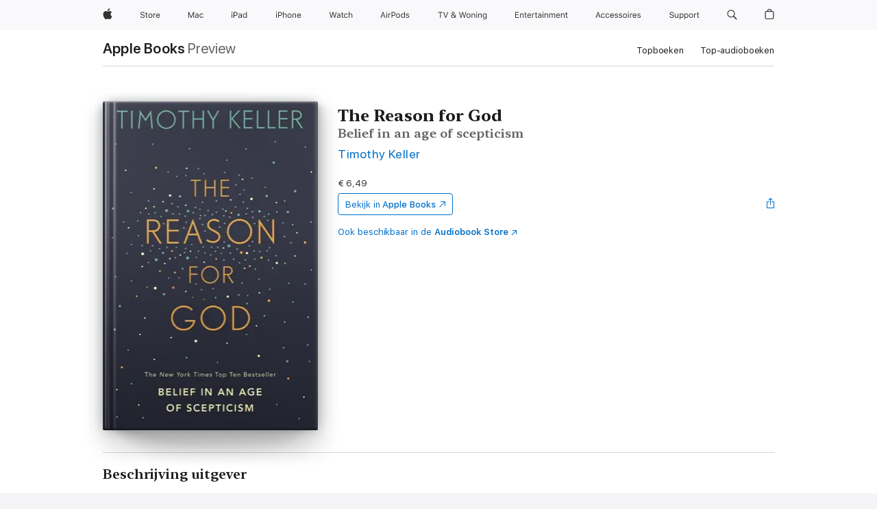

--- FILE ---
content_type: text/html
request_url: https://books.apple.com/nl/book/the-reason-for-god/id375499485
body_size: 42646
content:
<!DOCTYPE html><html  dir="ltr" lang="nl-NL"><head>
    <meta charset="utf-8">
    <meta http-equiv="X-UA-Compatible" content="IE=edge">
    <meta name="viewport" content="width=device-width, initial-scale=1, viewport-fit=cover">
    <meta name="applicable-device" content="pc,mobile">

    <script id="perfkit">window.initialPageRequestTime = +new Date();</script>
    <link rel="preconnect" href="https://amp-api.books.apple.com" crossorigin="">
<link rel="preconnect" href="https://is1-ssl.mzstatic.com" crossorigin="">
<link rel="preconnect" href="https://is2-ssl.mzstatic.com" crossorigin="">
<link rel="preconnect" href="https://is3-ssl.mzstatic.com" crossorigin="">
<link rel="preconnect" href="https://is4-ssl.mzstatic.com" crossorigin="">
<link rel="preconnect" href="https://is5-ssl.mzstatic.com" crossorigin="">
<link rel="preconnect" href="https://xp.apple.com" crossorigin="">
<link rel="preconnect" href="https://js-cdn.music.apple.com" crossorigin="">
<link rel="preconnect" href="https://www.apple.com" crossorigin="">
    
<meta name="web-experience-app/config/environment" content="%7B%22appVersion%22%3A1%2C%22modulePrefix%22%3A%22web-experience-app%22%2C%22environment%22%3A%22production%22%2C%22rootURL%22%3A%22%2F%22%2C%22locationType%22%3A%22history-hash-router-scroll%22%2C%22historySupportMiddleware%22%3Atrue%2C%22EmberENV%22%3A%7B%22FEATURES%22%3A%7B%7D%2C%22EXTEND_PROTOTYPES%22%3A%7B%22Date%22%3Afalse%7D%2C%22_APPLICATION_TEMPLATE_WRAPPER%22%3Afalse%2C%22_DEFAULT_ASYNC_OBSERVERS%22%3Atrue%2C%22_JQUERY_INTEGRATION%22%3Afalse%2C%22_TEMPLATE_ONLY_GLIMMER_COMPONENTS%22%3Atrue%7D%2C%22APP%22%3A%7B%22PROGRESS_BAR_DELAY%22%3A3000%2C%22CLOCK_INTERVAL%22%3A1000%2C%22LOADING_SPINNER_SPY%22%3Atrue%2C%22BREAKPOINTS%22%3A%7B%22large%22%3A%7B%22min%22%3A1069%2C%22content%22%3A980%7D%2C%22medium%22%3A%7B%22min%22%3A735%2C%22max%22%3A1068%2C%22content%22%3A692%7D%2C%22small%22%3A%7B%22min%22%3A320%2C%22max%22%3A734%2C%22content%22%3A280%7D%7D%2C%22buildVariant%22%3A%22books%22%2C%22name%22%3A%22web-experience-app%22%2C%22version%22%3A%222548.0.0%2B0b472053%22%7D%2C%22MEDIA_API%22%3A%7B%22token%22%3A%22eyJhbGciOiJFUzI1NiIsInR5cCI6IkpXVCIsImtpZCI6IkNOM1dVNkVKTzEifQ.eyJpc3MiOiJOVjBTRVdHRlNSIiwiaWF0IjoxNzY0NzIyNzU2LCJleHAiOjE3NzE5ODAzNTYsInJvb3RfaHR0cHNfb3JpZ2luIjpbImFwcGxlLmNvbSJdfQ.Y-cFl9j5HGWR1S_YFqK_Hy1qwk1hW9aBvWtIfb4iDzMDCQO9JcdexCvQGzSRxWYIEXS3JtD3vpWxYDj3puQYsA%22%7D%2C%22i18n%22%3A%7B%22defaultLocale%22%3A%22en-gb%22%2C%22useDevLoc%22%3Afalse%2C%22pathToLocales%22%3A%22dist%2Flocales%22%7D%2C%22MEDIA_ARTWORK%22%3A%7B%22BREAKPOINTS%22%3A%7B%22large%22%3A%7B%22min%22%3A1069%2C%22content%22%3A980%7D%2C%22medium%22%3A%7B%22min%22%3A735%2C%22max%22%3A1068%2C%22content%22%3A692%7D%2C%22small%22%3A%7B%22min%22%3A320%2C%22max%22%3A734%2C%22content%22%3A280%7D%7D%7D%2C%22API%22%3A%7B%22BookHost%22%3A%22https%3A%2F%2Famp-api.books.apple.com%22%2C%22obcMetadataBaseUrl%22%3A%22%2Fapi%2Fbooks-metadata%22%2C%22globalElementsPath%22%3A%22%2Fglobal-elements%22%7D%2C%22fastboot%22%3A%7B%22hostWhitelist%22%3A%5B%7B%7D%5D%7D%2C%22ember-short-number%22%3A%7B%22locales%22%3A%5B%22ar-dz%22%2C%22ar-bh%22%2C%22ar-eg%22%2C%22ar-iq%22%2C%22ar-jo%22%2C%22ar-kw%22%2C%22ar-lb%22%2C%22ar-ly%22%2C%22ar-ma%22%2C%22ar-om%22%2C%22ar-qa%22%2C%22ar-sa%22%2C%22ar-sd%22%2C%22ar-sy%22%2C%22ar-tn%22%2C%22ar-ae%22%2C%22ar-ye%22%2C%22he-il%22%2C%22iw-il%22%2C%22ca-es%22%2C%22cs-cz%22%2C%22da-dk%22%2C%22de-ch%22%2C%22de-de%22%2C%22el-gr%22%2C%22en-au%22%2C%22en-ca%22%2C%22en-gb%22%2C%22en-us%22%2C%22es-419%22%2C%22es-es%22%2C%22es-mx%22%2C%22es-xl%22%2C%22et-ee%22%2C%22fi-fi%22%2C%22fr-ca%22%2C%22fr-fr%22%2C%22hi-in%22%2C%22hr-hr%22%2C%22hu-hu%22%2C%22id-id%22%2C%22is-is%22%2C%22it-it%22%2C%22iw-il%22%2C%22ja-jp%22%2C%22ko-kr%22%2C%22lt-lt%22%2C%22lv-lv%22%2C%22ms-my%22%2C%22nl-nl%22%2C%22no-no%22%2C%22no-nb%22%2C%22nb-no%22%2C%22pl-pl%22%2C%22pt-br%22%2C%22pt-pt%22%2C%22ro-ro%22%2C%22ru-ru%22%2C%22sk-sk%22%2C%22sv-se%22%2C%22th-th%22%2C%22tr-tr%22%2C%22uk-ua%22%2C%22vi-vi%22%2C%22vi-vn%22%2C%22zh-cn%22%2C%22zh-hans%22%2C%22zh-hans-cn%22%2C%22zh-hant%22%2C%22zh-hant-hk%22%2C%22zh-hant-tw%22%2C%22zh-hk%22%2C%22zh-tw%22%2C%22ar%22%2C%22ca%22%2C%22cs%22%2C%22da%22%2C%22de%22%2C%22el%22%2C%22en%22%2C%22es%22%2C%22fi%22%2C%22fr%22%2C%22he%22%2C%22hi%22%2C%22hr%22%2C%22hu%22%2C%22id%22%2C%22is%22%2C%22it%22%2C%22ja%22%2C%22ko%22%2C%22lt%22%2C%22lv%22%2C%22ms%22%2C%22nb%22%2C%22nl%22%2C%22no%22%2C%22pl%22%2C%22pt%22%2C%22ro%22%2C%22ru%22%2C%22sk%22%2C%22sv%22%2C%22th%22%2C%22tr%22%2C%22uk%22%2C%22vi%22%2C%22zh%22%5D%7D%2C%22ember-cli-mirage%22%3A%7B%22enabled%22%3Afalse%2C%22usingProxy%22%3Afalse%2C%22useDefaultPassthroughs%22%3Atrue%7D%2C%22BREAKPOINTS%22%3A%7B%22large%22%3A%7B%22min%22%3A1069%2C%22content%22%3A980%7D%2C%22medium%22%3A%7B%22min%22%3A735%2C%22max%22%3A1068%2C%22content%22%3A692%7D%2C%22small%22%3A%7B%22min%22%3A320%2C%22max%22%3A734%2C%22content%22%3A280%7D%7D%2C%22METRICS%22%3A%7B%22variant%22%3A%22web%22%2C%22baseFields%22%3A%7B%22appName%22%3A%22web-experience-app%22%2C%22constraintProfiles%22%3A%5B%22AMPWeb%22%5D%7D%2C%22clickstream%22%3A%7B%22enabled%22%3Atrue%2C%22topic%22%3A%5B%22xp_amp_web_exp%22%5D%2C%22autoTrackClicks%22%3Atrue%7D%2C%22performance%22%3A%7B%22enabled%22%3Atrue%2C%22topic%22%3A%22xp_amp_bookstore_perf%22%7D%7D%2C%22MEDIA_SHELF%22%3A%7B%22GRID_CONFIG%22%3A%7B%22books-brick-row%22%3A%7B%22small%22%3A1%2C%22medium%22%3A2%2C%22large%22%3A3%7D%2C%22story%22%3A%7B%22small%22%3A1%2C%22medium%22%3A2%2C%22large%22%3A3%7D%2C%22small-brick%22%3A%7B%22small%22%3A1%2C%22medium%22%3A2%2C%22large%22%3A3%7D%2C%22editorial-lockup-large%22%3A%7B%22small%22%3A1%2C%22medium%22%3A2%2C%22large%22%3A2%7D%2C%22editorial-lockup-medium%22%3A%7B%22small%22%3A1%2C%22medium%22%3A2%2C%22large%22%3A3%7D%2C%22large-brick%22%3A%7B%22small%22%3A1%2C%22medium%22%3A1%2C%22large%22%3A2%7D%2C%22lockup-small%22%3A%7B%22small%22%3A1%2C%22medium%22%3A2%2C%22large%22%3A3%7D%2C%22lockup-large%22%3A%7B%22small%22%3A1%2C%22medium%22%3A3%2C%22large%22%3A4%7D%2C%22posters%22%3A%7B%22small%22%3A1%2C%22medium%22%3A1%2C%22large%22%3A2%7D%2C%22breakout-large%22%3A%7B%22small%22%3A1%2C%22medium%22%3A1%2C%22large%22%3A1%7D%7D%2C%22BREAKPOINTS%22%3A%7B%22large%22%3A%7B%22min%22%3A1069%2C%22content%22%3A980%7D%2C%22medium%22%3A%7B%22min%22%3A735%2C%22max%22%3A1068%2C%22content%22%3A692%7D%2C%22small%22%3A%7B%22min%22%3A320%2C%22max%22%3A734%2C%22content%22%3A280%7D%7D%7D%2C%22SASSKIT_GENERATOR%22%3A%7B%22VIEWPORT_CONFIG%22%3A%7B%22BREAKPOINTS%22%3A%7B%22large%22%3A%7B%22min%22%3A1069%2C%22content%22%3A980%7D%2C%22medium%22%3A%7B%22min%22%3A735%2C%22max%22%3A1068%2C%22content%22%3A692%7D%2C%22small%22%3A%7B%22min%22%3A320%2C%22max%22%3A734%2C%22content%22%3A280%7D%7D%7D%7D%2C%22features%22%3A%7B%22BUILD_VARIANT_APPS%22%3Afalse%2C%22BUILD_VARIANT_BOOKS%22%3Atrue%2C%22BUILD_VARIANT_FITNESS%22%3Afalse%2C%22BUILD_VARIANT_PODCASTS%22%3Afalse%2C%22BUILD_VARIANT_ITUNES%22%3Afalse%2C%22TV%22%3Afalse%2C%22PODCASTS%22%3Afalse%2C%22BOOKS%22%3Atrue%2C%22APPS%22%3Afalse%2C%22ARTISTS%22%3Afalse%2C%22DEEPLINK_ROUTE%22%3Afalse%2C%22EMBER_DATA%22%3Afalse%2C%22CHARTS%22%3Atrue%2C%22FITNESS%22%3Afalse%2C%22SHARE_UI%22%3Atrue%2C%22SEPARATE_RTL_STYLESHEET%22%3Atrue%7D%2C%22%40amp%2Fember-ui-global-elements%22%3A%7B%22useFooterWithoutRefundLink%22%3Atrue%7D%2C%22ember-cli-content-security-policy%22%3A%7B%22policy%22%3A%22upgrade-insecure-requests%20%3B%20default-src%20'none'%3B%20img-src%20'self'%20https%3A%2F%2F*.apple.com%20https%3A%2F%2F*.mzstatic.com%20data%3A%3B%20style-src%20'self'%20https%3A%2F%2F*.apple.com%20'unsafe-inline'%3B%20font-src%20'self'%20https%3A%2F%2F*.apple.com%3B%20media-src%20'self'%20https%3A%2F%2F*.apple.com%20blob%3A%3B%20connect-src%20'self'%20https%3A%2F%2F*.apple.com%20https%3A%2F%2F*.mzstatic.com%3B%20script-src%20'self'%20https%3A%2F%2F*.apple.com%20'unsafe-eval'%20'sha256-4ywTGAe4rEpoHt8XkjbkdOWklMJ%2F1Py%2Fx6b3%2FaGbtSQ%3D'%3B%20frame-src%20'self'%20https%3A%2F%2F*.apple.com%20itmss%3A%20itms-appss%3A%20itms-bookss%3A%20itms-itunesus%3A%20itms-messagess%3A%20itms-podcasts%3A%20itms-watchs%3A%20macappstores%3A%20musics%3A%20apple-musics%3A%20podcasts%3A%20videos%3A%3B%22%2C%22reportOnly%22%3Afalse%7D%2C%22exportApplicationGlobal%22%3Afalse%7D">
<!-- EMBER_CLI_FASTBOOT_TITLE --><link rel="stylesheet preload" name="fonts" href="//www.apple.com/wss/fonts?families=SF+Pro,v2|SF+Pro+Icons,v1|SF+Pro+Rounded,v1|New+York+Small,v1|New+York+Medium,v1" as="style"><link rel="stylesheet" type="text/css" href="https://www.apple.com/api-www/global-elements/global-header/v1/assets/globalheader.css" data-global-elements-nav-styles>
<link rel="stylesheet" type="text/css" href="/global-elements/2426.0.0/nl_NL/ac-global-footer.ec11165b7046eeda9654515512b0e174.css" data-global-elements-footer-styles>
<meta name="ac-gn-search-suggestions-enabled" content="false"/>
<meta name="globalnav-search-suggestions-enabled" content="false"/>
    <title>
      ‎The Reason for God van Timothy Keller op Apple Books
    </title>
      <meta name="keywords" content="download, The Reason for God, boeken op iphone, ipad, Mac, Apple Books">

      <meta name="description" content="As the pastor of an inner-city church in New York City, Timothy Keller has compiled a list of the most frequently voiced ‘doubts’ sceptics bring to his church, as well as the most important reasons for faith. In THE REASON FOR GOD, he addresses each doubt and explains each reason.Keller uses literat…">

<!---->
      <link rel="canonical" href="https://books.apple.com/nl/book/the-reason-for-god/id375499485">

      <link rel="icon" sizes="48x48" href="https://books.apple.com/assets/images/favicon/favicon-books-48-a8eb8171a8d912ed29d99e7a134953d3.png" type="image/png">

<!---->
<!---->
      <meta name="apple:content_id" content="375499485">

<!---->
      <script name="schema:book" type="application/ld+json">
        {"@context":"http://schema.org","@type":"Book","additionalType":"Product","author":"Timothy Keller","bookFormat":"EBook","datePublished":"2009-12-11T00:00:00.000Z","description":"As the pastor of an inner-city church in New York City, Timothy Keller has compiled a list of the most frequently voiced ‘doubts’ sceptics bring to his church, as well as the most important reasons for faith. In THE REASON FOR GOD, he addresses each doubt and explains each reason.Keller uses literat…","genre":["Religie en spiritualiteit","Boeken","Christendom"],"image":"https://is1-ssl.mzstatic.com/image/thumb/Publication118/v4/4c/8f/41/4c8f41d9-7f1f-ead6-9d77-b47cafd5638a/9781848948433.jpg/1200x630wz.png","inLanguage":"en-US","isbn":"9781848948433","name":"The Reason for God","numberOfPages":300,"publisher":"John Murray Press","thumbnailUrl":["https://is1-ssl.mzstatic.com/image/thumb/Publication118/v4/4c/8f/41/4c8f41d9-7f1f-ead6-9d77-b47cafd5638a/9781848948433.jpg/1200x675wz.jpg","https://is1-ssl.mzstatic.com/image/thumb/Publication118/v4/4c/8f/41/4c8f41d9-7f1f-ead6-9d77-b47cafd5638a/9781848948433.jpg/1200x900wz.jpg","https://is1-ssl.mzstatic.com/image/thumb/Publication118/v4/4c/8f/41/4c8f41d9-7f1f-ead6-9d77-b47cafd5638a/9781848948433.jpg/1200x1200wz.jpg"],"offers":{"@type":"Offer","price":6.49,"priceCurrency":"EUR","hasMerchantReturnPolicy":{"@type":"MerchantReturnPolicy","returnPolicyCategory":"https://schema.org/MerchantReturnNotPermitted","merchantReturnDays":0}}}
      </script>

        <meta property="al:ios:app_store_id" content="364709193">
        <meta property="al:ios:app_name" content="Apple Books">

        <meta property="og:title" content="‎The Reason for God">
        <meta property="og:description" content="‎Religie en spiritualiteit · 2009">
        <meta property="og:site_name" content="Apple Books">
        <meta property="og:url" content="https://books.apple.com/nl/book/the-reason-for-god/id375499485">
        <meta property="og:image" content="https://is1-ssl.mzstatic.com/image/thumb/Publication118/v4/4c/8f/41/4c8f41d9-7f1f-ead6-9d77-b47cafd5638a/9781848948433.jpg/1200x630wz.png">
        <meta property="og:image:alt" content="The Reason for God van Timothy Keller op Apple Books">
        <meta property="og:image:type" content="image/png">
        <meta property="og:image:width" content="1200">
        <meta property="og:image:height" content="630">
        <meta property="og:image:secure_url" content="https://is1-ssl.mzstatic.com/image/thumb/Publication118/v4/4c/8f/41/4c8f41d9-7f1f-ead6-9d77-b47cafd5638a/9781848948433.jpg/1200x630wz.png">
        <meta property="og:type" content="book">
        <meta property="og:locale" content="nl_NL">

        <meta name="twitter:title" content="‎The Reason for God">
        <meta name="twitter:description" content="‎Religie en spiritualiteit · 2009">
        <meta name="twitter:site" content="@AppleBooks">
        <meta name="twitter:card" content="summary_large_image">
        <meta name="twitter:image" content="https://is1-ssl.mzstatic.com/image/thumb/Publication118/v4/4c/8f/41/4c8f41d9-7f1f-ead6-9d77-b47cafd5638a/9781848948433.jpg/1200x600wz.png">
        <meta name="twitter:image:alt" content="The Reason for God van Timothy Keller op Apple Books">

<!---->
    <meta name="version" content="2548.0.0">
    <!-- @@HEAD@@ -->
    <script src="https://js-cdn.music.apple.com/musickit/v2/amp/musickit.js?t=1764722790239"></script>

    <link integrity="" rel="stylesheet" href="/assets/web-experience-app-real-f1ca40148188f63f7dd2cd7d4d6d7e05.css" data-rtl="/assets/web-experience-rtl-app-dc89d135bf4a79beed79bacafc906bdf.css">

    
  </head>
  <body class="no-js no-touch globalnav-scrim">
    <script type="x/boundary" id="fastboot-body-start"></script><div id="globalheader"><aside id="globalmessage-segment" lang="nl-NL" dir="ltr" class="globalmessage-segment"><ul data-strings="{&quot;view&quot;:&quot;{%STOREFRONT%} Start Store&quot;,&quot;segments&quot;:{&quot;smb&quot;:&quot;Start Store voor bedrijven&quot;,&quot;eduInd&quot;:&quot;Start Store voor het onderwijs&quot;,&quot;other&quot;:&quot;Start Store&quot;},&quot;exit&quot;:&quot;Sluit af&quot;}" class="globalmessage-segment-content"></ul></aside><nav id="globalnav" lang="nl-NL" dir="ltr" aria-label="Algemeen" data-analytics-element-engagement-start="globalnav:onFlyoutOpen" data-analytics-element-engagement-end="globalnav:onFlyoutClose" data-store-api="https://www.apple.com/[storefront]/shop/bag/status" data-analytics-activitymap-region-id="global nav" data-analytics-region="global nav" class="globalnav no-js   "><div class="globalnav-content"><div class="globalnav-item globalnav-menuback"><button aria-label="Hoofdmenu" class="globalnav-menuback-button"><span class="globalnav-chevron-icon"><svg height="48" viewbox="0 0 9 48" width="9" xmlns="http://www.w3.org/2000/svg"><path d="m1.5618 24.0621 6.5581-6.4238c.2368-.2319.2407-.6118.0088-.8486-.2324-.2373-.6123-.2407-.8486-.0088l-7 6.8569c-.1157.1138-.1807.2695-.1802.4316.001.1621.0674.3174.1846.4297l7 6.7241c.1162.1118.2661.1675.4155.1675.1577 0 .3149-.062.4326-.1846.2295-.2388.2222-.6187-.0171-.8481z"/></svg></span></button></div><ul id="globalnav-list" class="globalnav-list"><li data-analytics-element-engagement="globalnav hover - apple" class="
				globalnav-item
				globalnav-item-apple
				
				
			"><a href="https://www.apple.com/nl/" data-globalnav-item-name="apple" data-analytics-title="apple home" aria-label="Apple" class="globalnav-link globalnav-link-apple"><span class="globalnav-image-regular globalnav-link-image"><svg height="44" viewbox="0 0 14 44" width="14" xmlns="http://www.w3.org/2000/svg"><path d="m13.0729 17.6825a3.61 3.61 0 0 0 -1.7248 3.0365 3.5132 3.5132 0 0 0 2.1379 3.2223 8.394 8.394 0 0 1 -1.0948 2.2618c-.6816.9812-1.3943 1.9623-2.4787 1.9623s-1.3633-.63-2.613-.63c-1.2187 0-1.6525.6507-2.644.6507s-1.6834-.9089-2.4787-2.0243a9.7842 9.7842 0 0 1 -1.6628-5.2776c0-3.0984 2.014-4.7405 3.9969-4.7405 1.0535 0 1.9314.6919 2.5924.6919.63 0 1.6112-.7333 2.8092-.7333a3.7579 3.7579 0 0 1 3.1604 1.5802zm-3.7284-2.8918a3.5615 3.5615 0 0 0 .8469-2.22 1.5353 1.5353 0 0 0 -.031-.32 3.5686 3.5686 0 0 0 -2.3445 1.2084 3.4629 3.4629 0 0 0 -.8779 2.1585 1.419 1.419 0 0 0 .031.2892 1.19 1.19 0 0 0 .2169.0207 3.0935 3.0935 0 0 0 2.1586-1.1368z"/></svg></span><span class="globalnav-image-compact globalnav-link-image"><svg height="48" viewbox="0 0 17 48" width="17" xmlns="http://www.w3.org/2000/svg"><path d="m15.5752 19.0792a4.2055 4.2055 0 0 0 -2.01 3.5376 4.0931 4.0931 0 0 0 2.4908 3.7542 9.7779 9.7779 0 0 1 -1.2755 2.6351c-.7941 1.1431-1.6244 2.2862-2.8878 2.2862s-1.5883-.734-3.0443-.734c-1.42 0-1.9252.7581-3.08.7581s-1.9611-1.0589-2.8876-2.3584a11.3987 11.3987 0 0 1 -1.9373-6.1487c0-3.61 2.3464-5.523 4.6566-5.523 1.2274 0 2.25.8062 3.02.8062.734 0 1.8771-.8543 3.2729-.8543a4.3778 4.3778 0 0 1 3.6822 1.841zm-6.8586-2.0456a1.3865 1.3865 0 0 1 -.2527-.024 1.6557 1.6557 0 0 1 -.0361-.337 4.0341 4.0341 0 0 1 1.0228-2.5148 4.1571 4.1571 0 0 1 2.7314-1.4078 1.7815 1.7815 0 0 1 .0361.373 4.1487 4.1487 0 0 1 -.9867 2.587 3.6039 3.6039 0 0 1 -2.5148 1.3236z"/></svg></span><span class="globalnav-link-text">Apple</span></a></li><li data-topnav-flyout-item="menu" data-topnav-flyout-label="Menu" role="none" class="globalnav-item globalnav-menu"><div data-topnav-flyout="menu" class="globalnav-flyout"><div class="globalnav-menu-list"><div data-analytics-element-engagement="globalnav hover - store" class="
				globalnav-item
				globalnav-item-store
				globalnav-item-menu
				
			"><ul role="none" class="globalnav-submenu-trigger-group"><li class="globalnav-submenu-trigger-item"><a href="https://www.apple.com/nl/shop/goto/store" data-globalnav-item-name="store" data-topnav-flyout-trigger-compact data-analytics-title="store" data-analytics-element-engagement="hover - store" aria-label="Store" class="globalnav-link globalnav-submenu-trigger-link globalnav-link-store"><span class="globalnav-link-text-container"><span class="globalnav-image-regular globalnav-link-image"><svg height="44" viewbox="0 0 30 44" width="30" xmlns="http://www.w3.org/2000/svg"><path d="m26.5679 20.4629c1.002 0 1.67.738 1.693 1.857h-3.48c.076-1.119.779-1.857 1.787-1.857zm2.754 2.672v-.387c0-1.963-1.037-3.176-2.742-3.176-1.735 0-2.848 1.289-2.848 3.276 0 1.998 1.096 3.263 2.848 3.263 1.383 0 2.367-.668 2.66-1.746h-1.008c-.264.557-.814.856-1.629.856-1.072 0-1.769-.791-1.822-2.039v-.047zm-9.547-3.451h.96v.937h.094c.188-.615.914-1.049 1.752-1.049.164 0 .375.012.504.03v1.007c-.082-.023-.445-.058-.644-.058-.961 0-1.659 1.098-1.659 1.535v3.914h-1.007zm-4.27 5.519c-1.195 0-1.869-.867-1.869-2.361 0-1.5.674-2.361 1.869-2.361 1.196 0 1.87.861 1.87 2.361 0 1.494-.674 2.361-1.87 2.361zm0-5.631c-1.798 0-2.912 1.237-2.912 3.27 0 2.027 1.114 3.269 2.912 3.269 1.799 0 2.913-1.242 2.913-3.269 0-2.033-1.114-3.27-2.913-3.27zm-5.478-1.475v1.635h1.407v.843h-1.407v3.575c0 .744.282 1.06.938 1.06.182 0 .281-.006.469-.023v.849c-.199.035-.393.059-.592.059-1.301 0-1.822-.481-1.822-1.688v-3.832h-1.02v-.843h1.02v-1.635zm-8.103 5.694c.129.885.973 1.447 2.174 1.447 1.137 0 1.975-.615 1.975-1.453 0-.72-.527-1.177-1.693-1.47l-1.084-.282c-1.53-.386-2.192-1.078-2.192-2.279 0-1.436 1.201-2.408 2.988-2.408 1.635 0 2.854.972 2.942 2.338h-1.061c-.146-.867-.861-1.383-1.916-1.383-1.125 0-1.869.562-1.869 1.418 0 .662.463 1.043 1.629 1.342l.885.234c1.752.439 2.455 1.119 2.455 2.361 0 1.553-1.225 2.543-3.158 2.543-1.793 0-3.03-.949-3.141-2.408z"/></svg></span><span class="globalnav-link-text">Store</span></span></a></li></ul></div><div data-analytics-element-engagement="globalnav hover - mac" class="
				globalnav-item
				globalnav-item-mac
				globalnav-item-menu
				
			"><ul role="none" class="globalnav-submenu-trigger-group"><li class="globalnav-submenu-trigger-item"><a href="https://www.apple.com/nl/mac/" data-globalnav-item-name="mac" data-topnav-flyout-trigger-compact data-analytics-title="mac" data-analytics-element-engagement="hover - mac" aria-label="Mac" class="globalnav-link globalnav-submenu-trigger-link globalnav-link-mac"><span class="globalnav-link-text-container"><span class="globalnav-image-regular globalnav-link-image"><svg height="44" viewbox="0 0 23 44" width="23" xmlns="http://www.w3.org/2000/svg"><path d="m8.1558 25.9987v-6.457h-.0703l-2.666 6.457h-.8907l-2.666-6.457h-.0703v6.457h-.9844v-8.4551h1.2246l2.8945 7.0547h.0938l2.8945-7.0547h1.2246v8.4551zm2.5166-1.7696c0-1.1309.832-1.7812 2.3027-1.8691l1.8223-.1113v-.5742c0-.7793-.4863-1.207-1.4297-1.207-.7559 0-1.2832.2871-1.4238.7852h-1.0195c.1348-1.0137 1.1309-1.6816 2.4785-1.6816 1.541 0 2.4023.791 2.4023 2.1035v4.3242h-.9609v-.9318h-.0938c-.4102.6738-1.1016 1.043-1.9453 1.043-1.2246 0-2.1328-.7266-2.1328-1.8809zm4.125-.5859v-.5801l-1.6992.1113c-.9609.0645-1.3828.3984-1.3828 1.0312 0 .6445.5449 1.0195 1.2773 1.0195 1.0371.0001 1.8047-.6796 1.8047-1.5819zm6.958-2.0273c-.1641-.627-.7207-1.1367-1.6289-1.1367-1.1367 0-1.8516.9082-1.8516 2.3379 0 1.459.7266 2.3848 1.8516 2.3848.8496 0 1.4414-.3926 1.6289-1.1074h1.0195c-.1816 1.1602-1.125 2.0156-2.6426 2.0156-1.7695 0-2.9004-1.2832-2.9004-3.293 0-1.9688 1.125-3.2461 2.8945-3.2461 1.5352 0 2.4727.9199 2.6484 2.0449z"/></svg></span><span class="globalnav-link-text">Mac</span></span></a></li></ul></div><div data-analytics-element-engagement="globalnav hover - ipad" class="
				globalnav-item
				globalnav-item-ipad
				globalnav-item-menu
				
			"><ul role="none" class="globalnav-submenu-trigger-group"><li class="globalnav-submenu-trigger-item"><a href="https://www.apple.com/nl/ipad/" data-globalnav-item-name="ipad" data-topnav-flyout-trigger-compact data-analytics-title="ipad" data-analytics-element-engagement="hover - ipad" aria-label="iPad" class="globalnav-link globalnav-submenu-trigger-link globalnav-link-ipad"><span class="globalnav-link-text-container"><span class="globalnav-image-regular globalnav-link-image"><svg height="44" viewbox="0 0 24 44" width="24" xmlns="http://www.w3.org/2000/svg"><path d="m14.9575 23.7002c0 .902-.768 1.582-1.805 1.582-.732 0-1.277-.375-1.277-1.02 0-.632.422-.966 1.383-1.031l1.699-.111zm-1.395-4.072c-1.347 0-2.343.668-2.478 1.681h1.019c.141-.498.668-.785 1.424-.785.944 0 1.43.428 1.43 1.207v.574l-1.822.112c-1.471.088-2.303.738-2.303 1.869 0 1.154.908 1.881 2.133 1.881.844 0 1.535-.369 1.945-1.043h.094v.931h.961v-4.324c0-1.312-.862-2.103-2.403-2.103zm6.769 5.575c-1.155 0-1.846-.885-1.846-2.361 0-1.471.697-2.362 1.846-2.362 1.142 0 1.857.914 1.857 2.362 0 1.459-.709 2.361-1.857 2.361zm1.834-8.027v3.503h-.088c-.358-.691-1.102-1.107-1.981-1.107-1.605 0-2.654 1.289-2.654 3.27 0 1.986 1.037 3.269 2.654 3.269.873 0 1.623-.416 2.022-1.119h.093v1.008h.961v-8.824zm-15.394 4.869h-1.863v-3.563h1.863c1.225 0 1.899.639 1.899 1.799 0 1.119-.697 1.764-1.899 1.764zm.276-4.5h-3.194v8.455h1.055v-3.018h2.127c1.588 0 2.719-1.119 2.719-2.701 0-1.611-1.108-2.736-2.707-2.736zm-6.064 8.454h1.008v-6.316h-1.008zm-.199-8.237c0-.387.316-.704.703-.704s.703.317.703.704c0 .386-.316.703-.703.703s-.703-.317-.703-.703z"/></svg></span><span class="globalnav-link-text">iPad</span></span></a></li></ul></div><div data-analytics-element-engagement="globalnav hover - iphone" class="
				globalnav-item
				globalnav-item-iphone
				globalnav-item-menu
				
			"><ul role="none" class="globalnav-submenu-trigger-group"><li class="globalnav-submenu-trigger-item"><a href="https://www.apple.com/nl/iphone/" data-globalnav-item-name="iphone" data-topnav-flyout-trigger-compact data-analytics-title="iphone" data-analytics-element-engagement="hover - iphone" aria-label="iPhone" class="globalnav-link globalnav-submenu-trigger-link globalnav-link-iphone"><span class="globalnav-link-text-container"><span class="globalnav-image-regular globalnav-link-image"><svg height="44" viewbox="0 0 38 44" width="38" xmlns="http://www.w3.org/2000/svg"><path d="m32.7129 22.3203h3.48c-.023-1.119-.691-1.857-1.693-1.857-1.008 0-1.711.738-1.787 1.857zm4.459 2.045c-.293 1.078-1.277 1.746-2.66 1.746-1.752 0-2.848-1.266-2.848-3.264 0-1.986 1.113-3.275 2.848-3.275 1.705 0 2.742 1.213 2.742 3.176v.386h-4.541v.047c.053 1.248.75 2.039 1.822 2.039.815 0 1.366-.298 1.629-.855zm-12.282-4.682h.961v.996h.094c.316-.697.932-1.107 1.898-1.107 1.418 0 2.209.838 2.209 2.338v4.09h-1.007v-3.844c0-1.137-.481-1.676-1.489-1.676s-1.658.674-1.658 1.781v3.739h-1.008zm-2.499 3.158c0-1.5-.674-2.361-1.869-2.361-1.196 0-1.87.861-1.87 2.361 0 1.495.674 2.362 1.87 2.362 1.195 0 1.869-.867 1.869-2.362zm-4.782 0c0-2.033 1.114-3.269 2.913-3.269 1.798 0 2.912 1.236 2.912 3.269 0 2.028-1.114 3.27-2.912 3.27-1.799 0-2.913-1.242-2.913-3.27zm-6.636-5.666h1.008v3.504h.093c.317-.697.979-1.107 1.946-1.107 1.336 0 2.179.855 2.179 2.338v4.09h-1.007v-3.844c0-1.119-.504-1.676-1.459-1.676-1.131 0-1.752.715-1.752 1.781v3.739h-1.008zm-6.015 4.87h1.863c1.202 0 1.899-.645 1.899-1.764 0-1.16-.674-1.799-1.899-1.799h-1.863zm2.139-4.5c1.599 0 2.707 1.125 2.707 2.736 0 1.582-1.131 2.701-2.719 2.701h-2.127v3.018h-1.055v-8.455zm-6.114 8.454h1.008v-6.316h-1.008zm-.2-8.238c0-.386.317-.703.703-.703.387 0 .704.317.704.703 0 .387-.317.704-.704.704-.386 0-.703-.317-.703-.704z"/></svg></span><span class="globalnav-link-text">iPhone</span></span></a></li></ul></div><div data-analytics-element-engagement="globalnav hover - watch" class="
				globalnav-item
				globalnav-item-watch
				globalnav-item-menu
				
			"><ul role="none" class="globalnav-submenu-trigger-group"><li class="globalnav-submenu-trigger-item"><a href="https://www.apple.com/nl/watch/" data-globalnav-item-name="watch" data-topnav-flyout-trigger-compact data-analytics-title="watch" data-analytics-element-engagement="hover - watch" aria-label="Watch" class="globalnav-link globalnav-submenu-trigger-link globalnav-link-watch"><span class="globalnav-link-text-container"><span class="globalnav-image-regular globalnav-link-image"><svg height="44" viewbox="0 0 35 44" width="35" xmlns="http://www.w3.org/2000/svg"><path d="m28.9819 17.1758h1.008v3.504h.094c.316-.697.978-1.108 1.945-1.108 1.336 0 2.18.856 2.18 2.338v4.09h-1.008v-3.844c0-1.119-.504-1.675-1.459-1.675-1.131 0-1.752.715-1.752 1.781v3.738h-1.008zm-2.42 4.441c-.164-.627-.721-1.136-1.629-1.136-1.137 0-1.852.908-1.852 2.338 0 1.459.727 2.384 1.852 2.384.849 0 1.441-.392 1.629-1.107h1.019c-.182 1.16-1.125 2.016-2.642 2.016-1.77 0-2.901-1.284-2.901-3.293 0-1.969 1.125-3.247 2.895-3.247 1.535 0 2.472.92 2.648 2.045zm-6.533-3.568v1.635h1.407v.844h-1.407v3.574c0 .744.282 1.06.938 1.06.182 0 .281-.006.469-.023v.85c-.2.035-.393.058-.592.058-1.301 0-1.822-.48-1.822-1.687v-3.832h-1.02v-.844h1.02v-1.635zm-4.2 5.596v-.58l-1.699.111c-.961.064-1.383.398-1.383 1.031 0 .645.545 1.02 1.277 1.02 1.038 0 1.805-.68 1.805-1.582zm-4.125.586c0-1.131.832-1.782 2.303-1.869l1.822-.112v-.574c0-.779-.486-1.207-1.43-1.207-.755 0-1.283.287-1.423.785h-1.02c.135-1.014 1.131-1.682 2.479-1.682 1.541 0 2.402.792 2.402 2.104v4.324h-.961v-.931h-.094c-.41.673-1.101 1.043-1.945 1.043-1.225 0-2.133-.727-2.133-1.881zm-7.684 1.769h-.996l-2.303-8.455h1.101l1.682 6.873h.07l1.893-6.873h1.066l1.893 6.873h.07l1.682-6.873h1.101l-2.302 8.455h-.996l-1.946-6.674h-.07z"/></svg></span><span class="globalnav-link-text">Watch</span></span></a></li></ul></div><div data-analytics-element-engagement="globalnav hover - airpods" class="
				globalnav-item
				globalnav-item-airpods
				globalnav-item-menu
				
			"><ul role="none" class="globalnav-submenu-trigger-group"><li class="globalnav-submenu-trigger-item"><a href="https://www.apple.com/nl/airpods/" data-globalnav-item-name="airpods" data-topnav-flyout-trigger-compact data-analytics-title="airpods" data-analytics-element-engagement="hover - airpods" aria-label="AirPods" class="globalnav-link globalnav-submenu-trigger-link globalnav-link-airpods"><span class="globalnav-link-text-container"><span class="globalnav-image-regular globalnav-link-image"><svg height="44" viewbox="0 0 43 44" width="43" xmlns="http://www.w3.org/2000/svg"><path d="m11.7153 19.6836h.961v.937h.094c.187-.615.914-1.048 1.752-1.048.164 0 .375.011.504.029v1.008c-.082-.024-.446-.059-.645-.059-.961 0-1.658.645-1.658 1.535v3.914h-1.008zm28.135-.111c1.324 0 2.244.656 2.379 1.693h-.996c-.135-.504-.627-.838-1.389-.838-.75 0-1.336.381-1.336.943 0 .434.352.704 1.096.885l.973.235c1.189.287 1.763.802 1.763 1.711 0 1.13-1.095 1.91-2.531 1.91-1.406 0-2.373-.674-2.484-1.723h1.037c.17.533.674.873 1.482.873.85 0 1.459-.404 1.459-.984 0-.434-.328-.727-1.002-.891l-1.084-.264c-1.183-.287-1.722-.796-1.722-1.71 0-1.049 1.013-1.84 2.355-1.84zm-6.665 5.631c-1.155 0-1.846-.885-1.846-2.362 0-1.471.697-2.361 1.846-2.361 1.142 0 1.857.914 1.857 2.361 0 1.459-.709 2.362-1.857 2.362zm1.834-8.028v3.504h-.088c-.358-.691-1.102-1.107-1.981-1.107-1.605 0-2.654 1.289-2.654 3.269 0 1.987 1.037 3.27 2.654 3.27.873 0 1.623-.416 2.022-1.119h.094v1.007h.961v-8.824zm-9.001 8.028c-1.195 0-1.869-.868-1.869-2.362 0-1.5.674-2.361 1.869-2.361 1.196 0 1.869.861 1.869 2.361 0 1.494-.673 2.362-1.869 2.362zm0-5.631c-1.799 0-2.912 1.236-2.912 3.269 0 2.028 1.113 3.27 2.912 3.27s2.912-1.242 2.912-3.27c0-2.033-1.113-3.269-2.912-3.269zm-17.071 6.427h1.008v-6.316h-1.008zm-.199-8.238c0-.387.317-.703.703-.703.387 0 .703.316.703.703s-.316.703-.703.703c-.386 0-.703-.316-.703-.703zm-6.137 4.922 1.324-3.773h.093l1.325 3.773zm1.892-5.139h-1.043l-3.117 8.455h1.107l.85-2.42h3.363l.85 2.42h1.107zm14.868 4.5h-1.864v-3.562h1.864c1.224 0 1.898.639 1.898 1.799 0 1.119-.697 1.763-1.898 1.763zm.275-4.5h-3.193v8.455h1.054v-3.017h2.127c1.588 0 2.719-1.119 2.719-2.701 0-1.612-1.107-2.737-2.707-2.737z"/></svg></span><span class="globalnav-link-text">AirPods</span></span></a></li></ul></div><div data-analytics-element-engagement="globalnav hover - tv-home" class="
				globalnav-item
				globalnav-item-tv-home
				globalnav-item-menu
				
			"><ul role="none" class="globalnav-submenu-trigger-group"><li class="globalnav-submenu-trigger-item"><a href="https://www.apple.com/nl/tv-home/" data-globalnav-item-name="tv-home" data-topnav-flyout-trigger-compact data-analytics-title="tv &amp; home" data-analytics-element-engagement="hover - tv &amp; home" aria-label="TV &amp; Woning" class="globalnav-link globalnav-submenu-trigger-link globalnav-link-tv-home"><span class="globalnav-link-text-container"><span class="globalnav-image-regular globalnav-link-image"><svg height="44" viewbox="0 0 74 44" width="74" xmlns="http://www.w3.org/2000/svg"><path d="m4.2754 26v-7.5059h-2.7246v-.9492h6.5039v.9492h-2.7246v7.5059zm7.7314 0-3.1172-8.4551h1.1074l2.4844 7.0898h.0938l2.4844-7.0898h1.1074l-3.1172 8.4551zm13.981-.8438c-.7207.6328-1.7109 1.002-2.7363 1.002-1.6816 0-2.8594-.9961-2.8594-2.4141 0-1.002.5449-1.7637 1.6758-2.3613.0762-.0352.2344-.1172.3281-.1641-.7793-.8203-1.0605-1.3652-1.0605-1.9805 0-1.084.9199-1.8926 2.1562-1.8926 1.248 0 2.1562.7969 2.1562 1.9043 0 .8672-.5215 1.5-1.8281 2.1855l2.1152 2.2734c.2637-.5273.3984-1.2188.3984-2.2734v-.1465h.9844v.1523c0 1.3125-.2344 2.2676-.6973 2.9824l1.4708 1.5764h-1.3242zm-4.541-1.4824c0 .9492.7676 1.5938 1.8984 1.5938.7676 0 1.5586-.3047 2.0215-.791l-2.3906-2.6133c-.0645.0234-.2168.0996-.2988.1406-.8145.4219-1.2305 1.0078-1.2305 1.6699zm3.2109-4.3886c0-.6562-.4746-1.1016-1.1602-1.1016-.6738 0-1.1543.457-1.1543 1.1133 0 .4688.2402.8789.9082 1.541 1.0313-.5274 1.4063-.9492 1.4063-1.5527zm10.5703 6.7148h-.9961l-2.3027-8.4551h1.1016l1.6816 6.873h.0703l1.8926-6.873h1.0664l1.8926 6.873h.0703l1.6816-6.873h1.1016l-2.3027 8.4551h-.9961l-1.9453-6.6738h-.0703zm7.7139-3.1582c0-2.0332 1.1133-3.2695 2.9121-3.2695s2.9121 1.2363 2.9121 3.2695c0 2.0273-1.1133 3.2695-2.9121 3.2695s-2.9121-1.2422-2.9121-3.2695zm4.7812 0c0-1.5-.6738-2.3613-1.8691-2.3613s-1.8691.8613-1.8691 2.3613c0 1.4941.6738 2.3613 1.8691 2.3613s1.8691-.8672 1.8691-2.3613zm2.5054-3.1582h.9609v.9961h.0938c.3164-.6973.9316-1.1074 1.8984-1.1074 1.418 0 2.209.8379 2.209 2.3379v4.0898h-1.0078v-3.8438c0-1.1367-.4805-1.6758-1.4883-1.6758s-1.6582.6738-1.6582 1.7812v3.7384h-1.0078zm6.7061-1.9219c0-.3867.3164-.7031.7031-.7031s.7031.3164.7031.7031-.3164.7031-.7031.7031-.7031-.3164-.7031-.7031zm.1992 1.9219h1.0078v6.3164h-1.0078zm2.8096 0h.9609v.9961h.0938c.3164-.6973.9316-1.1074 1.8984-1.1074 1.418 0 2.209.8379 2.209 2.3379v4.0898h-1.0078v-3.8438c0-1.1367-.4805-1.6758-1.4883-1.6758s-1.6582.6738-1.6582 1.7812v3.7384h-1.0078zm6.8349 7.0137h1.0664c.1113.5156.6738.8496 1.582.8496 1.1309 0 1.8047-.5566 1.8047-1.4883v-1.2422h-.0938c-.3984.6973-1.1133 1.0898-1.9805 1.0898-1.6348 0-2.6484-1.2656-2.6484-3.1582s1.0254-3.1758 2.6484-3.1758c.8848 0 1.6641.4336 2.0273 1.1133h.0938v-1.002h.9609v6.4277c0 1.4121-1.0898 2.3145-2.8125 2.3145-1.5233.0001-2.4959-.6855-2.6483-1.7284zm4.4766-3.9493c0-1.377-.709-2.2676-1.875-2.2676-1.1719 0-1.8281.8906-1.8281 2.2676s.6562 2.2676 1.8281 2.2676 1.875-.8906 1.875-2.2676z"/></svg></span><span class="globalnav-link-text">TV &amp; Woning</span></span></a></li></ul></div><div data-analytics-element-engagement="globalnav hover - entertainment" class="
				globalnav-item
				globalnav-item-entertainment
				globalnav-item-menu
				
			"><ul role="none" class="globalnav-submenu-trigger-group"><li class="globalnav-submenu-trigger-item"><a href="https://www.apple.com/nl/entertainment/" data-globalnav-item-name="entertainment" data-topnav-flyout-trigger-compact data-analytics-title="entertainment" data-analytics-element-engagement="hover - entertainment" aria-label="Entertainment" class="globalnav-link globalnav-submenu-trigger-link globalnav-link-entertainment"><span class="globalnav-link-text-container"><span class="globalnav-image-regular globalnav-link-image"><svg xmlns="http://www.w3.org/2000/svg" viewbox="0 0 77 44" width="77" height="44"><path d="m0 17.4863h5.2383v.9492h-4.1836v2.7129h3.9668v.9375h-3.9668v2.9062h4.1836v.9492h-5.2383zm6.8994 2.1387h1.0195v.9492h.0938c.3164-.668.9082-1.0605 1.8398-1.0605 1.418 0 2.209.8379 2.209 2.3379v4.0898h-1.0195v-3.8438c0-1.1367-.4688-1.6816-1.4766-1.6816s-1.6465.6797-1.6465 1.7871v3.7383h-1.0195zm7.2803 4.6758v-3.832h-.9961v-.8438h.9961v-1.6348h1.0547v1.6348h1.3828v.8438h-1.3828v3.5742c0 .7441.2578 1.043.9141 1.043.1816 0 .2812-.0059.4688-.0234v.8672c-.1992.0352-.3926.0586-.5918.0586-1.3009-.0001-1.8458-.4806-1.8458-1.6876zm3.4365-1.4942v-.0059c0-1.9512 1.1133-3.2871 2.8301-3.2871s2.7598 1.2773 2.7598 3.1641v.3984h-4.5469c.0293 1.3066.75 2.0684 1.875 2.0684.8555 0 1.3828-.4043 1.5527-.7852l.0234-.0527h1.0195l-.0117.0469c-.2168.8555-1.1191 1.6992-2.6074 1.6992-1.8046 0-2.8945-1.2656-2.8945-3.2461zm1.0606-.5449h3.4922c-.1055-1.248-.7969-1.8398-1.7285-1.8398-.9376 0-1.6524.6386-1.7637 1.8398zm5.9912-2.6367h1.0195v.9375h.0938c.2402-.6621.832-1.0488 1.6875-1.0488.1934 0 .4102.0234.5098.041v.9902c-.2109-.0352-.4043-.0586-.627-.0586-.9727 0-1.6641.6152-1.6641 1.541v3.9141h-1.0195zm4.9658 4.6758v-3.832h-.9961v-.8438h.9961v-1.6348h1.0547v1.6348h1.3828v.8438h-1.3828v3.5742c0 .7441.2578 1.043.9141 1.043.1816 0 .2812-.0059.4688-.0234v.8672c-.1992.0352-.3926.0586-.5918.0586-1.3009-.0001-1.8458-.4806-1.8458-1.6876zm3.4658-.1231v-.0117c0-1.125.832-1.7754 2.3027-1.8633l1.8105-.1113v-.5742c0-.7793-.4746-1.2012-1.418-1.2012-.7559 0-1.2539.2812-1.418.7734l-.0059.0176h-1.0195l.0059-.0352c.1641-.9902 1.125-1.6582 2.4727-1.6582 1.541 0 2.4023.791 2.4023 2.1035v4.3242h-1.0195v-.9316h-.0938c-.3984.6738-1.0605 1.043-1.9102 1.043-1.201 0-2.1092-.7265-2.1092-1.875zm2.3203.9903c1.0371 0 1.793-.6797 1.793-1.582v-.5742l-1.6875.1055c-.9609.0586-1.3828.3984-1.3828 1.0254v.0117c0 .6386.5449 1.0136 1.2773 1.0136zm4.3926-7.4649c0-.3867.3164-.7031.7031-.7031s.7031.3164.7031.7031-.3164.7031-.7031.7031-.7031-.3164-.7031-.7031zm.1875 1.9219h1.0195v6.3164h-1.0195zm2.8213 0h1.0195v.9492h.0938c.3164-.668.9082-1.0605 1.8398-1.0605 1.418 0 2.209.8379 2.209 2.3379v4.0898h-1.0195v-3.8438c0-1.1367-.4688-1.6816-1.4766-1.6816s-1.6465.6797-1.6465 1.7871v3.7383h-1.0195zm6.8818 0h1.0195v.9609h.0938c.2812-.6797.8789-1.0723 1.7051-1.0723.8555 0 1.4531.4512 1.7461 1.1074h.0938c.3398-.668 1.0605-1.1074 1.9336-1.1074 1.2891 0 2.0098.7383 2.0098 2.0625v4.3652h-1.0195v-4.1309c0-.9316-.4277-1.3945-1.3184-1.3945-.8789 0-1.459.6621-1.459 1.4648v4.0605h-1.0195v-4.2891c0-.75-.5156-1.2363-1.3125-1.2363-.8262 0-1.4531.7207-1.4531 1.6113v3.9141h-1.0195v-6.3162zm10.0049 3.1816v-.0059c0-1.9512 1.1133-3.2871 2.8301-3.2871s2.7598 1.2773 2.7598 3.1641v.3984h-4.5469c.0293 1.3066.75 2.0684 1.875 2.0684.8555 0 1.3828-.4043 1.5527-.7852l.0234-.0527h1.0195l-.0116.0469c-.2168.8555-1.1191 1.6992-2.6074 1.6992-1.8047 0-2.8946-1.2656-2.8946-3.2461zm1.0606-.5449h3.4922c-.1055-1.248-.7969-1.8398-1.7285-1.8398-.9376 0-1.6524.6386-1.7637 1.8398zm5.9912-2.6367h1.0195v.9492h.0938c.3164-.668.9082-1.0605 1.8398-1.0605 1.418 0 2.209.8379 2.209 2.3379v4.0898h-1.0195v-3.8438c0-1.1367-.4688-1.6816-1.4766-1.6816s-1.6465.6797-1.6465 1.7871v3.7383h-1.0195zm7.2802 4.6758v-3.832h-.9961v-.8438h.9961v-1.6348h1.0547v1.6348h1.3828v.8438h-1.3828v3.5742c0 .7441.2578 1.043.9141 1.043.1816 0 .2812-.0059.4688-.0234v.8672c-.1992.0352-.3926.0586-.5918.0586-1.3008-.0001-1.8458-.4806-1.8458-1.6876z"/></svg></span><span class="globalnav-link-text">Entertainment</span></span></a></li></ul></div><div data-analytics-element-engagement="globalnav hover - accessories" class="
				globalnav-item
				globalnav-item-accessories
				globalnav-item-menu
				
			"><ul role="none" class="globalnav-submenu-trigger-group"><li class="globalnav-submenu-trigger-item"><a href="https://www.apple.com/nl/shop/goto/buy_accessories" data-globalnav-item-name="accessories" data-topnav-flyout-trigger-compact data-analytics-title="accessories" data-analytics-element-engagement="hover - accessories" aria-label="Accessoires" class="globalnav-link globalnav-submenu-trigger-link globalnav-link-accessories"><span class="globalnav-link-text-container"><span class="globalnav-image-regular globalnav-link-image"><svg height="44" viewbox="0 0 67 44" width="67" xmlns="http://www.w3.org/2000/svg"><path d="m5.6233 23.5801h-3.3633l-.8496 2.4199h-1.1074l3.1172-8.4551h1.043l3.1172 8.4551h-1.1075zm-3.0527-.8965h2.7422l-1.3242-3.7734h-.0938zm10.0986-1.0664c-.1641-.627-.7207-1.1367-1.6289-1.1367-1.1367 0-1.8516.9082-1.8516 2.3379 0 1.459.7266 2.3848 1.8516 2.3848.8496 0 1.4414-.3926 1.6289-1.1074h1.0195c-.1816 1.1602-1.125 2.0156-2.6426 2.0156-1.7695 0-2.9004-1.2832-2.9004-3.293 0-1.9688 1.125-3.2461 2.8945-3.2461 1.5352 0 2.4727.9199 2.6484 2.0449zm6.5947 0c-.1641-.627-.7207-1.1367-1.6289-1.1367-1.1367 0-1.8516.9082-1.8516 2.3379 0 1.459.7266 2.3848 1.8516 2.3848.8496 0 1.4414-.3926 1.6289-1.1074h1.0195c-.1816 1.1602-1.125 2.0156-2.6426 2.0156-1.7695 0-2.9004-1.2832-2.9004-3.293 0-1.9688 1.125-3.2461 2.8945-3.2461 1.5352 0 2.4727.9199 2.6484 2.0449zm7.5791 2.748c-.293 1.0781-1.2773 1.7461-2.6602 1.7461-1.752 0-2.8477-1.2656-2.8477-3.2637 0-1.9863 1.1133-3.2754 2.8477-3.2754 1.7051 0 2.7422 1.2129 2.7422 3.1758v.3867h-4.541v.0469c.0527 1.248.75 2.0391 1.8223 2.0391.8145 0 1.3652-.2988 1.6289-.8555zm-4.4589-2.0449h3.4805c-.0234-1.1191-.6914-1.8574-1.6934-1.8574-1.0078 0-1.711.7383-1.7871 1.8574zm8.2124-2.748c1.3242 0 2.2441.6562 2.3789 1.6934h-.9961c-.1348-.5039-.627-.8379-1.3887-.8379-.75 0-1.3359.3809-1.3359.9434 0 .4336.3516.7031 1.0957.8848l.9727.2344c1.1895.2871 1.7637.8027 1.7637 1.7109 0 1.1309-1.0957 1.9102-2.5313 1.9102-1.4062 0-2.373-.6738-2.4844-1.7227h1.0371c.1699.5332.6738.873 1.4824.873.8496 0 1.459-.4043 1.459-.9844 0-.4336-.3281-.7266-1.002-.8906l-1.084-.2637c-1.1836-.2871-1.7227-.7969-1.7227-1.7109.0001-1.0489 1.0138-1.8399 2.3556-1.8399zm6.0439 0c1.3242 0 2.2441.6562 2.3789 1.6934h-.9961c-.1348-.5039-.627-.8379-1.3887-.8379-.75 0-1.3359.3809-1.3359.9434 0 .4336.3516.7031 1.0957.8848l.9727.2344c1.1895.2871 1.7637.8027 1.7637 1.7109 0 1.1309-1.0957 1.9102-2.5312 1.9102-1.4062 0-2.373-.6738-2.4844-1.7227h1.0371c.1699.5332.6738.873 1.4824.873.8496 0 1.459-.4043 1.459-.9844 0-.4336-.3281-.7266-1.002-.8906l-1.084-.2637c-1.1836-.2871-1.7227-.7969-1.7227-1.7109 0-1.0489 1.0137-1.8399 2.3555-1.8399zm3.6358 3.2695c0-2.0332 1.1133-3.2695 2.9121-3.2695s2.9121 1.2363 2.9121 3.2695c0 2.0273-1.1133 3.2695-2.9121 3.2695s-2.9121-1.2422-2.9121-3.2695zm4.7812 0c0-1.5-.6738-2.3613-1.8691-2.3613s-1.8691.8613-1.8691 2.3613c0 1.4941.6738 2.3613 1.8691 2.3613s1.8691-.8672 1.8691-2.3613zm2.3291-5.0801c0-.3867.3164-.7031.7031-.7031s.7031.3164.7031.7031-.3164.7031-.7031.7031-.7031-.3164-.7031-.7031zm.1992 1.9219h1.0078v6.3164h-1.0078zm2.8101 0h.9609v.9375h.0938c.1875-.6152.9141-1.0488 1.752-1.0488.1641 0 .375.0117.5039.0293v1.0078c-.082-.0234-.4453-.0586-.6445-.0586-.9609 0-1.6582.6445-1.6582 1.5352v3.914h-1.0078v-6.3164zm9.4658 4.6816c-.293 1.0781-1.2773 1.7461-2.6602 1.7461-1.752 0-2.8477-1.2656-2.8477-3.2637 0-1.9863 1.1133-3.2754 2.8477-3.2754 1.7051 0 2.7422 1.2129 2.7422 3.1758v.3867h-4.541v.0469c.0527 1.248.75 2.0391 1.8223 2.0391.8145 0 1.3652-.2988 1.6289-.8555zm-4.459-2.0449h3.4805c-.0234-1.1191-.6914-1.8574-1.6934-1.8574-1.0078 0-1.7109.7383-1.7871 1.8574zm8.2119-2.748c1.3242 0 2.2441.6562 2.3789 1.6934h-.9961c-.1348-.5039-.627-.8379-1.3887-.8379-.75 0-1.3359.3809-1.3359.9434 0 .4336.3516.7031 1.0957.8848l.9727.2344c1.1895.2871 1.7637.8027 1.7637 1.7109 0 1.1309-1.0957 1.9102-2.5312 1.9102-1.4062 0-2.373-.6738-2.4844-1.7227h1.0371c.1699.5332.6738.873 1.4824.873.8496 0 1.459-.4043 1.459-.9844 0-.4336-.3281-.7266-1.002-.8906l-1.084-.2637c-1.1836-.2871-1.7227-.7969-1.7227-1.7109.0001-1.0489 1.0137-1.8399 2.3555-1.8399z"/></svg></span><span class="globalnav-link-text">Accessoires</span></span></a></li></ul></div><div data-analytics-element-engagement="globalnav hover - support" class="
				globalnav-item
				globalnav-item-support
				globalnav-item-menu
				
			"><ul role="none" class="globalnav-submenu-trigger-group"><li class="globalnav-submenu-trigger-item"><a href="https://support.apple.com/nl-nl/?cid=gn-ols-home-hp-tab" data-globalnav-item-name="support" data-topnav-flyout-trigger-compact data-analytics-title="support" data-analytics-element-engagement="hover - support" data-analytics-exit-link="true" aria-label="Support" class="globalnav-link globalnav-submenu-trigger-link globalnav-link-support"><span class="globalnav-link-text-container"><span class="globalnav-image-regular globalnav-link-image"><svg height="44" viewbox="0 0 44 44" width="44" xmlns="http://www.w3.org/2000/svg"><path d="m42.1206 18.0337v1.635h1.406v.844h-1.406v3.574c0 .744.281 1.06.937 1.06.182 0 .282-.006.469-.023v.849c-.199.036-.392.059-.592.059-1.3 0-1.822-.48-1.822-1.687v-3.832h-1.019v-.844h1.019v-1.635zm-6.131 1.635h.961v.937h.093c.188-.615.914-1.049 1.752-1.049.164 0 .375.012.504.03v1.008c-.082-.024-.445-.059-.644-.059-.961 0-1.659.644-1.659 1.535v3.914h-1.007zm-2.463 3.158c0-1.5-.674-2.361-1.869-2.361s-1.869.861-1.869 2.361c0 1.494.674 2.361 1.869 2.361s1.869-.867 1.869-2.361zm-4.781 0c0-2.033 1.113-3.27 2.912-3.27s2.912 1.237 2.912 3.27c0 2.027-1.113 3.27-2.912 3.27s-2.912-1.243-2.912-3.27zm-2.108 0c0-1.477-.692-2.361-1.846-2.361-1.143 0-1.863.908-1.863 2.361 0 1.447.72 2.361 1.857 2.361 1.16 0 1.852-.884 1.852-2.361zm1.043 0c0 1.975-1.049 3.27-2.655 3.27-.902 0-1.629-.393-1.974-1.061h-.094v3.059h-1.008v-8.426h.961v1.054h.094c.404-.726 1.16-1.166 2.021-1.166 1.612 0 2.655 1.284 2.655 3.27zm-8.048 0c0-1.477-.691-2.361-1.845-2.361-1.143 0-1.864.908-1.864 2.361 0 1.447.721 2.361 1.858 2.361 1.16 0 1.851-.884 1.851-2.361zm1.043 0c0 1.975-1.049 3.27-2.654 3.27-.902 0-1.629-.393-1.975-1.061h-.093v3.059h-1.008v-8.426h.961v1.054h.093c.405-.726 1.161-1.166 2.022-1.166 1.611 0 2.654 1.284 2.654 3.27zm-7.645 3.158h-.961v-.99h-.094c-.316.703-.99 1.102-1.957 1.102-1.418 0-2.156-.844-2.156-2.338v-4.09h1.008v3.844c0 1.136.422 1.664 1.43 1.664 1.113 0 1.722-.663 1.722-1.77v-3.738h1.008zm-11.69-2.209c.129.885.972 1.447 2.174 1.447 1.136 0 1.974-.615 1.974-1.453 0-.72-.527-1.177-1.693-1.47l-1.084-.282c-1.529-.386-2.192-1.078-2.192-2.279 0-1.435 1.202-2.408 2.989-2.408 1.634 0 2.853.973 2.941 2.338h-1.06c-.147-.867-.862-1.383-1.916-1.383-1.125 0-1.87.562-1.87 1.418 0 .662.463 1.043 1.629 1.342l.885.234c1.752.44 2.455 1.119 2.455 2.361 0 1.553-1.224 2.543-3.158 2.543-1.793 0-3.029-.949-3.141-2.408z"/></svg></span><span class="globalnav-link-text">Support</span></span></a></li></ul></div></div></div></li><li data-topnav-flyout-label="Zoeken op apple.com" data-analytics-title="open - search field" class="globalnav-item globalnav-search"><a role="button" id="globalnav-menubutton-link-search" href="https://www.apple.com/nl/search" data-topnav-flyout-trigger-regular data-topnav-flyout-trigger-compact aria-label="Zoeken op apple.com" data-analytics-title="open - search field" class="globalnav-link globalnav-link-search"><span class="globalnav-image-regular"><svg xmlns="http://www.w3.org/2000/svg" width="15px" height="44px" viewbox="0 0 15 44">
<path d="M14.298,27.202l-3.87-3.87c0.701-0.929,1.122-2.081,1.122-3.332c0-3.06-2.489-5.55-5.55-5.55c-3.06,0-5.55,2.49-5.55,5.55 c0,3.061,2.49,5.55,5.55,5.55c1.251,0,2.403-0.421,3.332-1.122l3.87,3.87c0.151,0.151,0.35,0.228,0.548,0.228 s0.396-0.076,0.548-0.228C14.601,27.995,14.601,27.505,14.298,27.202z M1.55,20c0-2.454,1.997-4.45,4.45-4.45 c2.454,0,4.45,1.997,4.45,4.45S8.454,24.45,6,24.45C3.546,24.45,1.55,22.454,1.55,20z"/>
</svg>
</span><span class="globalnav-image-compact"><svg height="48" viewbox="0 0 17 48" width="17" xmlns="http://www.w3.org/2000/svg"><path d="m16.2294 29.9556-4.1755-4.0821a6.4711 6.4711 0 1 0 -1.2839 1.2625l4.2005 4.1066a.9.9 0 1 0 1.2588-1.287zm-14.5294-8.0017a5.2455 5.2455 0 1 1 5.2455 5.2527 5.2549 5.2549 0 0 1 -5.2455-5.2527z"/></svg></span></a><div id="globalnav-submenu-search" aria-labelledby="globalnav-menubutton-link-search" class="globalnav-flyout globalnav-submenu"><div class="globalnav-flyout-scroll-container"><div class="globalnav-flyout-content globalnav-submenu-content"><form action="https://www.apple.com/nl/search" method="get" class="globalnav-searchfield"><div class="globalnav-searchfield-wrapper"><input placeholder="Zoek op apple.com" aria-label="Zoeken op apple.com" autocorrect="off" autocapitalize="off" autocomplete="off" class="globalnav-searchfield-input"><input id="globalnav-searchfield-src" type="hidden" name="src" value><input type="hidden" name="type" value><input type="hidden" name="page" value><input type="hidden" name="locale" value><button aria-label="Wis zoektermen" tabindex="-1" type="button" class="globalnav-searchfield-reset"><span class="globalnav-image-regular"><svg height="14" viewbox="0 0 14 14" width="14" xmlns="http://www.w3.org/2000/svg"><path d="m7 .0339a6.9661 6.9661 0 1 0 6.9661 6.9661 6.9661 6.9661 0 0 0 -6.9661-6.9661zm2.798 8.9867a.55.55 0 0 1 -.778.7774l-2.02-2.02-2.02 2.02a.55.55 0 0 1 -.7784-.7774l2.0206-2.0206-2.0204-2.02a.55.55 0 0 1 .7782-.7778l2.02 2.02 2.02-2.02a.55.55 0 0 1 .778.7778l-2.0203 2.02z"/></svg></span><span class="globalnav-image-compact"><svg height="16" viewbox="0 0 16 16" width="16" xmlns="http://www.w3.org/2000/svg"><path d="m0 8a8.0474 8.0474 0 0 1 7.9922-8 8.0609 8.0609 0 0 1 8.0078 8 8.0541 8.0541 0 0 1 -8 8 8.0541 8.0541 0 0 1 -8-8zm5.6549 3.2863 2.3373-2.353 2.3451 2.353a.6935.6935 0 0 0 .4627.1961.6662.6662 0 0 0 .6667-.6667.6777.6777 0 0 0 -.1961-.4706l-2.3451-2.3373 2.3529-2.3607a.5943.5943 0 0 0 .1961-.4549.66.66 0 0 0 -.6667-.6589.6142.6142 0 0 0 -.447.1961l-2.3686 2.3606-2.353-2.3527a.6152.6152 0 0 0 -.447-.1883.6529.6529 0 0 0 -.6667.651.6264.6264 0 0 0 .1961.4549l2.3451 2.3529-2.3451 2.353a.61.61 0 0 0 -.1961.4549.6661.6661 0 0 0 .6667.6667.6589.6589 0 0 0 .4627-.1961z"/></svg></span></button><button aria-label="Zoek" tabindex="-1" aria-hidden="true" type="submit" class="globalnav-searchfield-submit"><span class="globalnav-image-regular"><svg height="32" viewbox="0 0 30 32" width="30" xmlns="http://www.w3.org/2000/svg"><path d="m23.3291 23.3066-4.35-4.35c-.0105-.0105-.0247-.0136-.0355-.0235a6.8714 6.8714 0 1 0 -1.5736 1.4969c.0214.0256.03.0575.0542.0815l4.35 4.35a1.1 1.1 0 1 0 1.5557-1.5547zm-15.4507-8.582a5.6031 5.6031 0 1 1 5.603 5.61 5.613 5.613 0 0 1 -5.603-5.61z"/></svg></span><span class="globalnav-image-compact"><svg width="38" height="40" viewbox="0 0 38 40" xmlns="http://www.w3.org/2000/svg"><path d="m28.6724 27.8633-5.07-5.07c-.0095-.0095-.0224-.0122-.032-.0213a7.9967 7.9967 0 1 0 -1.8711 1.7625c.0254.03.0357.0681.0642.0967l5.07 5.07a1.3 1.3 0 0 0 1.8389-1.8379zm-18.0035-10.0033a6.5447 6.5447 0 1 1 6.545 6.5449 6.5518 6.5518 0 0 1 -6.545-6.5449z"/></svg></span></button></div><div role="status" aria-live="polite" data-topnav-searchresults-label="resultaten in totaal" class="globalnav-searchresults-count"></div></form><div class="globalnav-searchresults"></div></div></div></div></li><li id="globalnav-bag" data-analytics-region="bag" class="globalnav-item globalnav-bag"><div class="globalnav-bag-wrapper"><a role="button" id="globalnav-menubutton-link-bag" href="https://www.apple.com/nl/shop/goto/bag" aria-label="Winkelmandje" data-globalnav-item-name="bag" data-topnav-flyout-trigger-regular data-topnav-flyout-trigger-compact data-analytics-title="open - bag" class="globalnav-link globalnav-link-bag"><span class="globalnav-image-regular"><svg height="44" viewbox="0 0 14 44" width="14" xmlns="http://www.w3.org/2000/svg"><path d="m11.3535 16.0283h-1.0205a3.4229 3.4229 0 0 0 -3.333-2.9648 3.4229 3.4229 0 0 0 -3.333 2.9648h-1.02a2.1184 2.1184 0 0 0 -2.117 2.1162v7.7155a2.1186 2.1186 0 0 0 2.1162 2.1167h8.707a2.1186 2.1186 0 0 0 2.1168-2.1167v-7.7155a2.1184 2.1184 0 0 0 -2.1165-2.1162zm-4.3535-1.8652a2.3169 2.3169 0 0 1 2.2222 1.8652h-4.4444a2.3169 2.3169 0 0 1 2.2222-1.8652zm5.37 11.6969a1.0182 1.0182 0 0 1 -1.0166 1.0171h-8.7069a1.0182 1.0182 0 0 1 -1.0165-1.0171v-7.7155a1.0178 1.0178 0 0 1 1.0166-1.0166h8.707a1.0178 1.0178 0 0 1 1.0164 1.0166z"/></svg></span><span class="globalnav-image-compact"><svg height="48" viewbox="0 0 17 48" width="17" xmlns="http://www.w3.org/2000/svg"><path d="m13.4575 16.9268h-1.1353a3.8394 3.8394 0 0 0 -7.6444 0h-1.1353a2.6032 2.6032 0 0 0 -2.6 2.6v8.9232a2.6032 2.6032 0 0 0 2.6 2.6h9.915a2.6032 2.6032 0 0 0 2.6-2.6v-8.9231a2.6032 2.6032 0 0 0 -2.6-2.6001zm-4.9575-2.2768a2.658 2.658 0 0 1 2.6221 2.2764h-5.2442a2.658 2.658 0 0 1 2.6221-2.2764zm6.3574 13.8a1.4014 1.4014 0 0 1 -1.4 1.4h-9.9149a1.4014 1.4014 0 0 1 -1.4-1.4v-8.9231a1.4014 1.4014 0 0 1 1.4-1.4h9.915a1.4014 1.4014 0 0 1 1.4 1.4z"/></svg></span></a><span aria-hidden="true" data-analytics-title="open - bag" class="globalnav-bag-badge"><span class="globalnav-bag-badge-separator"></span><span class="globalnav-bag-badge-number">0</span><span class="globalnav-bag-badge-unit">+</span></span></div><div id="globalnav-submenu-bag" aria-labelledby="globalnav-menubutton-link-bag" class="globalnav-flyout globalnav-submenu"><div class="globalnav-flyout-scroll-container"><div class="globalnav-flyout-content globalnav-submenu-content"></div></div></div></li></ul><div class="globalnav-menutrigger"><button id="globalnav-menutrigger-button" aria-controls="globalnav-list" aria-label="Menu" data-topnav-menu-label-open="Menu" data-topnav-menu-label-close="Close" data-topnav-flyout-trigger-compact="menu" class="globalnav-menutrigger-button"><svg width="18" height="18" viewbox="0 0 18 18"><polyline id="globalnav-menutrigger-bread-bottom" fill="none" stroke="currentColor" stroke-width="1.2" stroke-linecap="round" stroke-linejoin="round" points="2 12, 16 12" class="globalnav-menutrigger-bread globalnav-menutrigger-bread-bottom"><animate id="globalnav-anim-menutrigger-bread-bottom-open" attributename="points" keytimes="0;0.5;1" dur="0.24s" begin="indefinite" fill="freeze" calcmode="spline" keysplines="0.42, 0, 1, 1;0, 0, 0.58, 1" values=" 2 12, 16 12; 2 9, 16 9; 3.5 15, 15 3.5"/><animate id="globalnav-anim-menutrigger-bread-bottom-close" attributename="points" keytimes="0;0.5;1" dur="0.24s" begin="indefinite" fill="freeze" calcmode="spline" keysplines="0.42, 0, 1, 1;0, 0, 0.58, 1" values=" 3.5 15, 15 3.5; 2 9, 16 9; 2 12, 16 12"/></polyline><polyline id="globalnav-menutrigger-bread-top" fill="none" stroke="currentColor" stroke-width="1.2" stroke-linecap="round" stroke-linejoin="round" points="2 5, 16 5" class="globalnav-menutrigger-bread globalnav-menutrigger-bread-top"><animate id="globalnav-anim-menutrigger-bread-top-open" attributename="points" keytimes="0;0.5;1" dur="0.24s" begin="indefinite" fill="freeze" calcmode="spline" keysplines="0.42, 0, 1, 1;0, 0, 0.58, 1" values=" 2 5, 16 5; 2 9, 16 9; 3.5 3.5, 15 15"/><animate id="globalnav-anim-menutrigger-bread-top-close" attributename="points" keytimes="0;0.5;1" dur="0.24s" begin="indefinite" fill="freeze" calcmode="spline" keysplines="0.42, 0, 1, 1;0, 0, 0.58, 1" values=" 3.5 3.5, 15 15; 2 9, 16 9; 2 5, 16 5"/></polyline></svg></button></div></div></nav><div id="globalnav-curtain" class="globalnav-curtain"></div><div id="globalnav-placeholder" class="globalnav-placeholder"></div></div><script id="__ACGH_DATA__" type="application/json">{"props":{"globalNavData":{"locale":"nl_NL","ariaLabel":"Algemeen","analyticsAttributes":[{"name":"data-analytics-activitymap-region-id","value":"global nav"},{"name":"data-analytics-region","value":"global nav"}],"links":[{"id":"185c81e37d8292861825b477f28356a3b5739b20b11e5e2d7f31c4e1e02737bb","name":"apple","text":"Apple","url":"/nl/","ariaLabel":"Apple","submenuAriaLabel":"Menu Apple","images":[{"name":"regular","assetInline":"<svg height=\"44\" viewBox=\"0 0 14 44\" width=\"14\" xmlns=\"http://www.w3.org/2000/svg\"><path d=\"m13.0729 17.6825a3.61 3.61 0 0 0 -1.7248 3.0365 3.5132 3.5132 0 0 0 2.1379 3.2223 8.394 8.394 0 0 1 -1.0948 2.2618c-.6816.9812-1.3943 1.9623-2.4787 1.9623s-1.3633-.63-2.613-.63c-1.2187 0-1.6525.6507-2.644.6507s-1.6834-.9089-2.4787-2.0243a9.7842 9.7842 0 0 1 -1.6628-5.2776c0-3.0984 2.014-4.7405 3.9969-4.7405 1.0535 0 1.9314.6919 2.5924.6919.63 0 1.6112-.7333 2.8092-.7333a3.7579 3.7579 0 0 1 3.1604 1.5802zm-3.7284-2.8918a3.5615 3.5615 0 0 0 .8469-2.22 1.5353 1.5353 0 0 0 -.031-.32 3.5686 3.5686 0 0 0 -2.3445 1.2084 3.4629 3.4629 0 0 0 -.8779 2.1585 1.419 1.419 0 0 0 .031.2892 1.19 1.19 0 0 0 .2169.0207 3.0935 3.0935 0 0 0 2.1586-1.1368z\"/></svg>"},{"name":"compact","assetInline":"<svg height=\"48\" viewBox=\"0 0 17 48\" width=\"17\" xmlns=\"http://www.w3.org/2000/svg\"><path d=\"m15.5752 19.0792a4.2055 4.2055 0 0 0 -2.01 3.5376 4.0931 4.0931 0 0 0 2.4908 3.7542 9.7779 9.7779 0 0 1 -1.2755 2.6351c-.7941 1.1431-1.6244 2.2862-2.8878 2.2862s-1.5883-.734-3.0443-.734c-1.42 0-1.9252.7581-3.08.7581s-1.9611-1.0589-2.8876-2.3584a11.3987 11.3987 0 0 1 -1.9373-6.1487c0-3.61 2.3464-5.523 4.6566-5.523 1.2274 0 2.25.8062 3.02.8062.734 0 1.8771-.8543 3.2729-.8543a4.3778 4.3778 0 0 1 3.6822 1.841zm-6.8586-2.0456a1.3865 1.3865 0 0 1 -.2527-.024 1.6557 1.6557 0 0 1 -.0361-.337 4.0341 4.0341 0 0 1 1.0228-2.5148 4.1571 4.1571 0 0 1 2.7314-1.4078 1.7815 1.7815 0 0 1 .0361.373 4.1487 4.1487 0 0 1 -.9867 2.587 3.6039 3.6039 0 0 1 -2.5148 1.3236z\"/></svg>"}],"analyticsAttributes":[{"name":"data-analytics-title","value":"apple home"}]},{"id":"4a1b197a6fce4fd98f81005e4938503e401483bbb28a82378fb6844162895413","name":"store","text":"Store","url":"/nl/shop/goto/store","ariaLabel":"Store","submenuAriaLabel":"Menu Store","images":[{"name":"regular","assetInline":"<svg height=\"44\" viewBox=\"0 0 30 44\" width=\"30\" xmlns=\"http://www.w3.org/2000/svg\"><path d=\"m26.5679 20.4629c1.002 0 1.67.738 1.693 1.857h-3.48c.076-1.119.779-1.857 1.787-1.857zm2.754 2.672v-.387c0-1.963-1.037-3.176-2.742-3.176-1.735 0-2.848 1.289-2.848 3.276 0 1.998 1.096 3.263 2.848 3.263 1.383 0 2.367-.668 2.66-1.746h-1.008c-.264.557-.814.856-1.629.856-1.072 0-1.769-.791-1.822-2.039v-.047zm-9.547-3.451h.96v.937h.094c.188-.615.914-1.049 1.752-1.049.164 0 .375.012.504.03v1.007c-.082-.023-.445-.058-.644-.058-.961 0-1.659 1.098-1.659 1.535v3.914h-1.007zm-4.27 5.519c-1.195 0-1.869-.867-1.869-2.361 0-1.5.674-2.361 1.869-2.361 1.196 0 1.87.861 1.87 2.361 0 1.494-.674 2.361-1.87 2.361zm0-5.631c-1.798 0-2.912 1.237-2.912 3.27 0 2.027 1.114 3.269 2.912 3.269 1.799 0 2.913-1.242 2.913-3.269 0-2.033-1.114-3.27-2.913-3.27zm-5.478-1.475v1.635h1.407v.843h-1.407v3.575c0 .744.282 1.06.938 1.06.182 0 .281-.006.469-.023v.849c-.199.035-.393.059-.592.059-1.301 0-1.822-.481-1.822-1.688v-3.832h-1.02v-.843h1.02v-1.635zm-8.103 5.694c.129.885.973 1.447 2.174 1.447 1.137 0 1.975-.615 1.975-1.453 0-.72-.527-1.177-1.693-1.47l-1.084-.282c-1.53-.386-2.192-1.078-2.192-2.279 0-1.436 1.201-2.408 2.988-2.408 1.635 0 2.854.972 2.942 2.338h-1.061c-.146-.867-.861-1.383-1.916-1.383-1.125 0-1.869.562-1.869 1.418 0 .662.463 1.043 1.629 1.342l.885.234c1.752.439 2.455 1.119 2.455 2.361 0 1.553-1.225 2.543-3.158 2.543-1.793 0-3.03-.949-3.141-2.408z\"/></svg>"}],"analyticsAttributes":[{"name":"data-analytics-title","value":"store"},{"name":"data-analytics-element-engagement","value":"hover - store"}]},{"id":"3ace788c03697ad293071d94da7f44bda8707c725ef787fa88af2b26e0693f1b","name":"mac","text":"Mac","url":"/nl/mac/","ariaLabel":"Mac","submenuAriaLabel":"Menu Mac","images":[{"name":"regular","assetInline":"<svg height=\"44\" viewBox=\"0 0 23 44\" width=\"23\" xmlns=\"http://www.w3.org/2000/svg\"><path d=\"m8.1558 25.9987v-6.457h-.0703l-2.666 6.457h-.8907l-2.666-6.457h-.0703v6.457h-.9844v-8.4551h1.2246l2.8945 7.0547h.0938l2.8945-7.0547h1.2246v8.4551zm2.5166-1.7696c0-1.1309.832-1.7812 2.3027-1.8691l1.8223-.1113v-.5742c0-.7793-.4863-1.207-1.4297-1.207-.7559 0-1.2832.2871-1.4238.7852h-1.0195c.1348-1.0137 1.1309-1.6816 2.4785-1.6816 1.541 0 2.4023.791 2.4023 2.1035v4.3242h-.9609v-.9318h-.0938c-.4102.6738-1.1016 1.043-1.9453 1.043-1.2246 0-2.1328-.7266-2.1328-1.8809zm4.125-.5859v-.5801l-1.6992.1113c-.9609.0645-1.3828.3984-1.3828 1.0312 0 .6445.5449 1.0195 1.2773 1.0195 1.0371.0001 1.8047-.6796 1.8047-1.5819zm6.958-2.0273c-.1641-.627-.7207-1.1367-1.6289-1.1367-1.1367 0-1.8516.9082-1.8516 2.3379 0 1.459.7266 2.3848 1.8516 2.3848.8496 0 1.4414-.3926 1.6289-1.1074h1.0195c-.1816 1.1602-1.125 2.0156-2.6426 2.0156-1.7695 0-2.9004-1.2832-2.9004-3.293 0-1.9688 1.125-3.2461 2.8945-3.2461 1.5352 0 2.4727.9199 2.6484 2.0449z\"/></svg>"}],"analyticsAttributes":[{"name":"data-analytics-title","value":"mac"},{"name":"data-analytics-element-engagement","value":"hover - mac"}]},{"id":"393b0579de171f2ab82aa87e66085eed80dc50dcdb342da18d0e3c20cce19005","name":"ipad","text":"iPad","url":"/nl/ipad/","ariaLabel":"iPad","submenuAriaLabel":"Menu iPad","images":[{"name":"regular","assetInline":"<svg height=\"44\" viewBox=\"0 0 24 44\" width=\"24\" xmlns=\"http://www.w3.org/2000/svg\"><path d=\"m14.9575 23.7002c0 .902-.768 1.582-1.805 1.582-.732 0-1.277-.375-1.277-1.02 0-.632.422-.966 1.383-1.031l1.699-.111zm-1.395-4.072c-1.347 0-2.343.668-2.478 1.681h1.019c.141-.498.668-.785 1.424-.785.944 0 1.43.428 1.43 1.207v.574l-1.822.112c-1.471.088-2.303.738-2.303 1.869 0 1.154.908 1.881 2.133 1.881.844 0 1.535-.369 1.945-1.043h.094v.931h.961v-4.324c0-1.312-.862-2.103-2.403-2.103zm6.769 5.575c-1.155 0-1.846-.885-1.846-2.361 0-1.471.697-2.362 1.846-2.362 1.142 0 1.857.914 1.857 2.362 0 1.459-.709 2.361-1.857 2.361zm1.834-8.027v3.503h-.088c-.358-.691-1.102-1.107-1.981-1.107-1.605 0-2.654 1.289-2.654 3.27 0 1.986 1.037 3.269 2.654 3.269.873 0 1.623-.416 2.022-1.119h.093v1.008h.961v-8.824zm-15.394 4.869h-1.863v-3.563h1.863c1.225 0 1.899.639 1.899 1.799 0 1.119-.697 1.764-1.899 1.764zm.276-4.5h-3.194v8.455h1.055v-3.018h2.127c1.588 0 2.719-1.119 2.719-2.701 0-1.611-1.108-2.736-2.707-2.736zm-6.064 8.454h1.008v-6.316h-1.008zm-.199-8.237c0-.387.316-.704.703-.704s.703.317.703.704c0 .386-.316.703-.703.703s-.703-.317-.703-.703z\"/></svg>"}],"analyticsAttributes":[{"name":"data-analytics-title","value":"ipad"},{"name":"data-analytics-element-engagement","value":"hover - ipad"}]},{"id":"1f74fc22d789f1017cfb7338e967212dbb2ad2cf7e004f9e464e6f2978db54cb","name":"iphone","text":"iPhone","url":"/nl/iphone/","ariaLabel":"iPhone","submenuAriaLabel":"Menu iPhone","images":[{"name":"regular","assetInline":"<svg height=\"44\" viewBox=\"0 0 38 44\" width=\"38\" xmlns=\"http://www.w3.org/2000/svg\"><path d=\"m32.7129 22.3203h3.48c-.023-1.119-.691-1.857-1.693-1.857-1.008 0-1.711.738-1.787 1.857zm4.459 2.045c-.293 1.078-1.277 1.746-2.66 1.746-1.752 0-2.848-1.266-2.848-3.264 0-1.986 1.113-3.275 2.848-3.275 1.705 0 2.742 1.213 2.742 3.176v.386h-4.541v.047c.053 1.248.75 2.039 1.822 2.039.815 0 1.366-.298 1.629-.855zm-12.282-4.682h.961v.996h.094c.316-.697.932-1.107 1.898-1.107 1.418 0 2.209.838 2.209 2.338v4.09h-1.007v-3.844c0-1.137-.481-1.676-1.489-1.676s-1.658.674-1.658 1.781v3.739h-1.008zm-2.499 3.158c0-1.5-.674-2.361-1.869-2.361-1.196 0-1.87.861-1.87 2.361 0 1.495.674 2.362 1.87 2.362 1.195 0 1.869-.867 1.869-2.362zm-4.782 0c0-2.033 1.114-3.269 2.913-3.269 1.798 0 2.912 1.236 2.912 3.269 0 2.028-1.114 3.27-2.912 3.27-1.799 0-2.913-1.242-2.913-3.27zm-6.636-5.666h1.008v3.504h.093c.317-.697.979-1.107 1.946-1.107 1.336 0 2.179.855 2.179 2.338v4.09h-1.007v-3.844c0-1.119-.504-1.676-1.459-1.676-1.131 0-1.752.715-1.752 1.781v3.739h-1.008zm-6.015 4.87h1.863c1.202 0 1.899-.645 1.899-1.764 0-1.16-.674-1.799-1.899-1.799h-1.863zm2.139-4.5c1.599 0 2.707 1.125 2.707 2.736 0 1.582-1.131 2.701-2.719 2.701h-2.127v3.018h-1.055v-8.455zm-6.114 8.454h1.008v-6.316h-1.008zm-.2-8.238c0-.386.317-.703.703-.703.387 0 .704.317.704.703 0 .387-.317.704-.704.704-.386 0-.703-.317-.703-.704z\"/></svg>"}],"analyticsAttributes":[{"name":"data-analytics-title","value":"iphone"},{"name":"data-analytics-element-engagement","value":"hover - iphone"}]},{"id":"4f2b79c8eb4c83859543ac7030ce23299e97ae7522c4eaad90c0b2db754b2098","name":"watch","text":"Watch","url":"/nl/watch/","ariaLabel":"Watch","submenuAriaLabel":"Menu Watch","images":[{"name":"regular","assetInline":"<svg height=\"44\" viewBox=\"0 0 35 44\" width=\"35\" xmlns=\"http://www.w3.org/2000/svg\"><path d=\"m28.9819 17.1758h1.008v3.504h.094c.316-.697.978-1.108 1.945-1.108 1.336 0 2.18.856 2.18 2.338v4.09h-1.008v-3.844c0-1.119-.504-1.675-1.459-1.675-1.131 0-1.752.715-1.752 1.781v3.738h-1.008zm-2.42 4.441c-.164-.627-.721-1.136-1.629-1.136-1.137 0-1.852.908-1.852 2.338 0 1.459.727 2.384 1.852 2.384.849 0 1.441-.392 1.629-1.107h1.019c-.182 1.16-1.125 2.016-2.642 2.016-1.77 0-2.901-1.284-2.901-3.293 0-1.969 1.125-3.247 2.895-3.247 1.535 0 2.472.92 2.648 2.045zm-6.533-3.568v1.635h1.407v.844h-1.407v3.574c0 .744.282 1.06.938 1.06.182 0 .281-.006.469-.023v.85c-.2.035-.393.058-.592.058-1.301 0-1.822-.48-1.822-1.687v-3.832h-1.02v-.844h1.02v-1.635zm-4.2 5.596v-.58l-1.699.111c-.961.064-1.383.398-1.383 1.031 0 .645.545 1.02 1.277 1.02 1.038 0 1.805-.68 1.805-1.582zm-4.125.586c0-1.131.832-1.782 2.303-1.869l1.822-.112v-.574c0-.779-.486-1.207-1.43-1.207-.755 0-1.283.287-1.423.785h-1.02c.135-1.014 1.131-1.682 2.479-1.682 1.541 0 2.402.792 2.402 2.104v4.324h-.961v-.931h-.094c-.41.673-1.101 1.043-1.945 1.043-1.225 0-2.133-.727-2.133-1.881zm-7.684 1.769h-.996l-2.303-8.455h1.101l1.682 6.873h.07l1.893-6.873h1.066l1.893 6.873h.07l1.682-6.873h1.101l-2.302 8.455h-.996l-1.946-6.674h-.07z\"/></svg>"}],"analyticsAttributes":[{"name":"data-analytics-title","value":"watch"},{"name":"data-analytics-element-engagement","value":"hover - watch"}]},{"id":"ef640e98203bc1ee369645de48922665d29c74d352d0b0b25ffd3b93f692a64a","name":"airpods","text":"AirPods","url":"/nl/airpods/","ariaLabel":"AirPods","submenuAriaLabel":"Menu AirPods","images":[{"name":"regular","assetInline":"<svg height=\"44\" viewBox=\"0 0 43 44\" width=\"43\" xmlns=\"http://www.w3.org/2000/svg\"><path d=\"m11.7153 19.6836h.961v.937h.094c.187-.615.914-1.048 1.752-1.048.164 0 .375.011.504.029v1.008c-.082-.024-.446-.059-.645-.059-.961 0-1.658.645-1.658 1.535v3.914h-1.008zm28.135-.111c1.324 0 2.244.656 2.379 1.693h-.996c-.135-.504-.627-.838-1.389-.838-.75 0-1.336.381-1.336.943 0 .434.352.704 1.096.885l.973.235c1.189.287 1.763.802 1.763 1.711 0 1.13-1.095 1.91-2.531 1.91-1.406 0-2.373-.674-2.484-1.723h1.037c.17.533.674.873 1.482.873.85 0 1.459-.404 1.459-.984 0-.434-.328-.727-1.002-.891l-1.084-.264c-1.183-.287-1.722-.796-1.722-1.71 0-1.049 1.013-1.84 2.355-1.84zm-6.665 5.631c-1.155 0-1.846-.885-1.846-2.362 0-1.471.697-2.361 1.846-2.361 1.142 0 1.857.914 1.857 2.361 0 1.459-.709 2.362-1.857 2.362zm1.834-8.028v3.504h-.088c-.358-.691-1.102-1.107-1.981-1.107-1.605 0-2.654 1.289-2.654 3.269 0 1.987 1.037 3.27 2.654 3.27.873 0 1.623-.416 2.022-1.119h.094v1.007h.961v-8.824zm-9.001 8.028c-1.195 0-1.869-.868-1.869-2.362 0-1.5.674-2.361 1.869-2.361 1.196 0 1.869.861 1.869 2.361 0 1.494-.673 2.362-1.869 2.362zm0-5.631c-1.799 0-2.912 1.236-2.912 3.269 0 2.028 1.113 3.27 2.912 3.27s2.912-1.242 2.912-3.27c0-2.033-1.113-3.269-2.912-3.269zm-17.071 6.427h1.008v-6.316h-1.008zm-.199-8.238c0-.387.317-.703.703-.703.387 0 .703.316.703.703s-.316.703-.703.703c-.386 0-.703-.316-.703-.703zm-6.137 4.922 1.324-3.773h.093l1.325 3.773zm1.892-5.139h-1.043l-3.117 8.455h1.107l.85-2.42h3.363l.85 2.42h1.107zm14.868 4.5h-1.864v-3.562h1.864c1.224 0 1.898.639 1.898 1.799 0 1.119-.697 1.763-1.898 1.763zm.275-4.5h-3.193v8.455h1.054v-3.017h2.127c1.588 0 2.719-1.119 2.719-2.701 0-1.612-1.107-2.737-2.707-2.737z\"/></svg>"}],"analyticsAttributes":[{"name":"data-analytics-title","value":"airpods"},{"name":"data-analytics-element-engagement","value":"hover - airpods"}]},{"id":"45270b5f1b5c9a099afececb70866b684782bf3466f347a409fc4d8e719c498a","name":"tv-home","text":"TV & Woning","url":"/nl/tv-home/","ariaLabel":"TV & Woning","submenuAriaLabel":"Menu TV & Woning","images":[{"name":"regular","assetInline":"<svg height=\"44\" viewBox=\"0 0 74 44\" width=\"74\" xmlns=\"http://www.w3.org/2000/svg\"><path d=\"m4.2754 26v-7.5059h-2.7246v-.9492h6.5039v.9492h-2.7246v7.5059zm7.7314 0-3.1172-8.4551h1.1074l2.4844 7.0898h.0938l2.4844-7.0898h1.1074l-3.1172 8.4551zm13.981-.8438c-.7207.6328-1.7109 1.002-2.7363 1.002-1.6816 0-2.8594-.9961-2.8594-2.4141 0-1.002.5449-1.7637 1.6758-2.3613.0762-.0352.2344-.1172.3281-.1641-.7793-.8203-1.0605-1.3652-1.0605-1.9805 0-1.084.9199-1.8926 2.1562-1.8926 1.248 0 2.1562.7969 2.1562 1.9043 0 .8672-.5215 1.5-1.8281 2.1855l2.1152 2.2734c.2637-.5273.3984-1.2188.3984-2.2734v-.1465h.9844v.1523c0 1.3125-.2344 2.2676-.6973 2.9824l1.4708 1.5764h-1.3242zm-4.541-1.4824c0 .9492.7676 1.5938 1.8984 1.5938.7676 0 1.5586-.3047 2.0215-.791l-2.3906-2.6133c-.0645.0234-.2168.0996-.2988.1406-.8145.4219-1.2305 1.0078-1.2305 1.6699zm3.2109-4.3886c0-.6562-.4746-1.1016-1.1602-1.1016-.6738 0-1.1543.457-1.1543 1.1133 0 .4688.2402.8789.9082 1.541 1.0313-.5274 1.4063-.9492 1.4063-1.5527zm10.5703 6.7148h-.9961l-2.3027-8.4551h1.1016l1.6816 6.873h.0703l1.8926-6.873h1.0664l1.8926 6.873h.0703l1.6816-6.873h1.1016l-2.3027 8.4551h-.9961l-1.9453-6.6738h-.0703zm7.7139-3.1582c0-2.0332 1.1133-3.2695 2.9121-3.2695s2.9121 1.2363 2.9121 3.2695c0 2.0273-1.1133 3.2695-2.9121 3.2695s-2.9121-1.2422-2.9121-3.2695zm4.7812 0c0-1.5-.6738-2.3613-1.8691-2.3613s-1.8691.8613-1.8691 2.3613c0 1.4941.6738 2.3613 1.8691 2.3613s1.8691-.8672 1.8691-2.3613zm2.5054-3.1582h.9609v.9961h.0938c.3164-.6973.9316-1.1074 1.8984-1.1074 1.418 0 2.209.8379 2.209 2.3379v4.0898h-1.0078v-3.8438c0-1.1367-.4805-1.6758-1.4883-1.6758s-1.6582.6738-1.6582 1.7812v3.7384h-1.0078zm6.7061-1.9219c0-.3867.3164-.7031.7031-.7031s.7031.3164.7031.7031-.3164.7031-.7031.7031-.7031-.3164-.7031-.7031zm.1992 1.9219h1.0078v6.3164h-1.0078zm2.8096 0h.9609v.9961h.0938c.3164-.6973.9316-1.1074 1.8984-1.1074 1.418 0 2.209.8379 2.209 2.3379v4.0898h-1.0078v-3.8438c0-1.1367-.4805-1.6758-1.4883-1.6758s-1.6582.6738-1.6582 1.7812v3.7384h-1.0078zm6.8349 7.0137h1.0664c.1113.5156.6738.8496 1.582.8496 1.1309 0 1.8047-.5566 1.8047-1.4883v-1.2422h-.0938c-.3984.6973-1.1133 1.0898-1.9805 1.0898-1.6348 0-2.6484-1.2656-2.6484-3.1582s1.0254-3.1758 2.6484-3.1758c.8848 0 1.6641.4336 2.0273 1.1133h.0938v-1.002h.9609v6.4277c0 1.4121-1.0898 2.3145-2.8125 2.3145-1.5233.0001-2.4959-.6855-2.6483-1.7284zm4.4766-3.9493c0-1.377-.709-2.2676-1.875-2.2676-1.1719 0-1.8281.8906-1.8281 2.2676s.6562 2.2676 1.8281 2.2676 1.875-.8906 1.875-2.2676z\"/></svg>"}],"analyticsAttributes":[{"name":"data-analytics-title","value":"tv & home"},{"name":"data-analytics-element-engagement","value":"hover - tv & home"}]},{"id":"8bf59c93f3d4340a4c1a982fed3d83b3dc756af4027589392257d0426928062c","name":"entertainment","text":"Entertainment","url":"/nl/entertainment/","ariaLabel":"Entertainment","submenuAriaLabel":"Menu Entertainment","images":[{"name":"regular","assetInline":"<svg xmlns=\"http://www.w3.org/2000/svg\" viewBox=\"0 0 77 44\" width=\"77\" height=\"44\"><path d=\"m0 17.4863h5.2383v.9492h-4.1836v2.7129h3.9668v.9375h-3.9668v2.9062h4.1836v.9492h-5.2383zm6.8994 2.1387h1.0195v.9492h.0938c.3164-.668.9082-1.0605 1.8398-1.0605 1.418 0 2.209.8379 2.209 2.3379v4.0898h-1.0195v-3.8438c0-1.1367-.4688-1.6816-1.4766-1.6816s-1.6465.6797-1.6465 1.7871v3.7383h-1.0195zm7.2803 4.6758v-3.832h-.9961v-.8438h.9961v-1.6348h1.0547v1.6348h1.3828v.8438h-1.3828v3.5742c0 .7441.2578 1.043.9141 1.043.1816 0 .2812-.0059.4688-.0234v.8672c-.1992.0352-.3926.0586-.5918.0586-1.3009-.0001-1.8458-.4806-1.8458-1.6876zm3.4365-1.4942v-.0059c0-1.9512 1.1133-3.2871 2.8301-3.2871s2.7598 1.2773 2.7598 3.1641v.3984h-4.5469c.0293 1.3066.75 2.0684 1.875 2.0684.8555 0 1.3828-.4043 1.5527-.7852l.0234-.0527h1.0195l-.0117.0469c-.2168.8555-1.1191 1.6992-2.6074 1.6992-1.8046 0-2.8945-1.2656-2.8945-3.2461zm1.0606-.5449h3.4922c-.1055-1.248-.7969-1.8398-1.7285-1.8398-.9376 0-1.6524.6386-1.7637 1.8398zm5.9912-2.6367h1.0195v.9375h.0938c.2402-.6621.832-1.0488 1.6875-1.0488.1934 0 .4102.0234.5098.041v.9902c-.2109-.0352-.4043-.0586-.627-.0586-.9727 0-1.6641.6152-1.6641 1.541v3.9141h-1.0195zm4.9658 4.6758v-3.832h-.9961v-.8438h.9961v-1.6348h1.0547v1.6348h1.3828v.8438h-1.3828v3.5742c0 .7441.2578 1.043.9141 1.043.1816 0 .2812-.0059.4688-.0234v.8672c-.1992.0352-.3926.0586-.5918.0586-1.3009-.0001-1.8458-.4806-1.8458-1.6876zm3.4658-.1231v-.0117c0-1.125.832-1.7754 2.3027-1.8633l1.8105-.1113v-.5742c0-.7793-.4746-1.2012-1.418-1.2012-.7559 0-1.2539.2812-1.418.7734l-.0059.0176h-1.0195l.0059-.0352c.1641-.9902 1.125-1.6582 2.4727-1.6582 1.541 0 2.4023.791 2.4023 2.1035v4.3242h-1.0195v-.9316h-.0938c-.3984.6738-1.0605 1.043-1.9102 1.043-1.201 0-2.1092-.7265-2.1092-1.875zm2.3203.9903c1.0371 0 1.793-.6797 1.793-1.582v-.5742l-1.6875.1055c-.9609.0586-1.3828.3984-1.3828 1.0254v.0117c0 .6386.5449 1.0136 1.2773 1.0136zm4.3926-7.4649c0-.3867.3164-.7031.7031-.7031s.7031.3164.7031.7031-.3164.7031-.7031.7031-.7031-.3164-.7031-.7031zm.1875 1.9219h1.0195v6.3164h-1.0195zm2.8213 0h1.0195v.9492h.0938c.3164-.668.9082-1.0605 1.8398-1.0605 1.418 0 2.209.8379 2.209 2.3379v4.0898h-1.0195v-3.8438c0-1.1367-.4688-1.6816-1.4766-1.6816s-1.6465.6797-1.6465 1.7871v3.7383h-1.0195zm6.8818 0h1.0195v.9609h.0938c.2812-.6797.8789-1.0723 1.7051-1.0723.8555 0 1.4531.4512 1.7461 1.1074h.0938c.3398-.668 1.0605-1.1074 1.9336-1.1074 1.2891 0 2.0098.7383 2.0098 2.0625v4.3652h-1.0195v-4.1309c0-.9316-.4277-1.3945-1.3184-1.3945-.8789 0-1.459.6621-1.459 1.4648v4.0605h-1.0195v-4.2891c0-.75-.5156-1.2363-1.3125-1.2363-.8262 0-1.4531.7207-1.4531 1.6113v3.9141h-1.0195v-6.3162zm10.0049 3.1816v-.0059c0-1.9512 1.1133-3.2871 2.8301-3.2871s2.7598 1.2773 2.7598 3.1641v.3984h-4.5469c.0293 1.3066.75 2.0684 1.875 2.0684.8555 0 1.3828-.4043 1.5527-.7852l.0234-.0527h1.0195l-.0116.0469c-.2168.8555-1.1191 1.6992-2.6074 1.6992-1.8047 0-2.8946-1.2656-2.8946-3.2461zm1.0606-.5449h3.4922c-.1055-1.248-.7969-1.8398-1.7285-1.8398-.9376 0-1.6524.6386-1.7637 1.8398zm5.9912-2.6367h1.0195v.9492h.0938c.3164-.668.9082-1.0605 1.8398-1.0605 1.418 0 2.209.8379 2.209 2.3379v4.0898h-1.0195v-3.8438c0-1.1367-.4688-1.6816-1.4766-1.6816s-1.6465.6797-1.6465 1.7871v3.7383h-1.0195zm7.2802 4.6758v-3.832h-.9961v-.8438h.9961v-1.6348h1.0547v1.6348h1.3828v.8438h-1.3828v3.5742c0 .7441.2578 1.043.9141 1.043.1816 0 .2812-.0059.4688-.0234v.8672c-.1992.0352-.3926.0586-.5918.0586-1.3008-.0001-1.8458-.4806-1.8458-1.6876z\"/></svg>"}],"analyticsAttributes":[{"name":"data-analytics-title","value":"entertainment"},{"name":"data-analytics-element-engagement","value":"hover - entertainment"}]},{"id":"ecdfb5c08fb9f2b6dd3c028eda22f6e2338d318571b9d86eb055c87b10accdd2","name":"accessories","text":"Accessoires","url":"/nl/shop/goto/buy_accessories","ariaLabel":"Accessoires","submenuAriaLabel":"Menu accessoires","images":[{"name":"regular","assetInline":"<svg height=\"44\" viewBox=\"0 0 67 44\" width=\"67\" xmlns=\"http://www.w3.org/2000/svg\"><path d=\"m5.6233 23.5801h-3.3633l-.8496 2.4199h-1.1074l3.1172-8.4551h1.043l3.1172 8.4551h-1.1075zm-3.0527-.8965h2.7422l-1.3242-3.7734h-.0938zm10.0986-1.0664c-.1641-.627-.7207-1.1367-1.6289-1.1367-1.1367 0-1.8516.9082-1.8516 2.3379 0 1.459.7266 2.3848 1.8516 2.3848.8496 0 1.4414-.3926 1.6289-1.1074h1.0195c-.1816 1.1602-1.125 2.0156-2.6426 2.0156-1.7695 0-2.9004-1.2832-2.9004-3.293 0-1.9688 1.125-3.2461 2.8945-3.2461 1.5352 0 2.4727.9199 2.6484 2.0449zm6.5947 0c-.1641-.627-.7207-1.1367-1.6289-1.1367-1.1367 0-1.8516.9082-1.8516 2.3379 0 1.459.7266 2.3848 1.8516 2.3848.8496 0 1.4414-.3926 1.6289-1.1074h1.0195c-.1816 1.1602-1.125 2.0156-2.6426 2.0156-1.7695 0-2.9004-1.2832-2.9004-3.293 0-1.9688 1.125-3.2461 2.8945-3.2461 1.5352 0 2.4727.9199 2.6484 2.0449zm7.5791 2.748c-.293 1.0781-1.2773 1.7461-2.6602 1.7461-1.752 0-2.8477-1.2656-2.8477-3.2637 0-1.9863 1.1133-3.2754 2.8477-3.2754 1.7051 0 2.7422 1.2129 2.7422 3.1758v.3867h-4.541v.0469c.0527 1.248.75 2.0391 1.8223 2.0391.8145 0 1.3652-.2988 1.6289-.8555zm-4.4589-2.0449h3.4805c-.0234-1.1191-.6914-1.8574-1.6934-1.8574-1.0078 0-1.711.7383-1.7871 1.8574zm8.2124-2.748c1.3242 0 2.2441.6562 2.3789 1.6934h-.9961c-.1348-.5039-.627-.8379-1.3887-.8379-.75 0-1.3359.3809-1.3359.9434 0 .4336.3516.7031 1.0957.8848l.9727.2344c1.1895.2871 1.7637.8027 1.7637 1.7109 0 1.1309-1.0957 1.9102-2.5313 1.9102-1.4062 0-2.373-.6738-2.4844-1.7227h1.0371c.1699.5332.6738.873 1.4824.873.8496 0 1.459-.4043 1.459-.9844 0-.4336-.3281-.7266-1.002-.8906l-1.084-.2637c-1.1836-.2871-1.7227-.7969-1.7227-1.7109.0001-1.0489 1.0138-1.8399 2.3556-1.8399zm6.0439 0c1.3242 0 2.2441.6562 2.3789 1.6934h-.9961c-.1348-.5039-.627-.8379-1.3887-.8379-.75 0-1.3359.3809-1.3359.9434 0 .4336.3516.7031 1.0957.8848l.9727.2344c1.1895.2871 1.7637.8027 1.7637 1.7109 0 1.1309-1.0957 1.9102-2.5312 1.9102-1.4062 0-2.373-.6738-2.4844-1.7227h1.0371c.1699.5332.6738.873 1.4824.873.8496 0 1.459-.4043 1.459-.9844 0-.4336-.3281-.7266-1.002-.8906l-1.084-.2637c-1.1836-.2871-1.7227-.7969-1.7227-1.7109 0-1.0489 1.0137-1.8399 2.3555-1.8399zm3.6358 3.2695c0-2.0332 1.1133-3.2695 2.9121-3.2695s2.9121 1.2363 2.9121 3.2695c0 2.0273-1.1133 3.2695-2.9121 3.2695s-2.9121-1.2422-2.9121-3.2695zm4.7812 0c0-1.5-.6738-2.3613-1.8691-2.3613s-1.8691.8613-1.8691 2.3613c0 1.4941.6738 2.3613 1.8691 2.3613s1.8691-.8672 1.8691-2.3613zm2.3291-5.0801c0-.3867.3164-.7031.7031-.7031s.7031.3164.7031.7031-.3164.7031-.7031.7031-.7031-.3164-.7031-.7031zm.1992 1.9219h1.0078v6.3164h-1.0078zm2.8101 0h.9609v.9375h.0938c.1875-.6152.9141-1.0488 1.752-1.0488.1641 0 .375.0117.5039.0293v1.0078c-.082-.0234-.4453-.0586-.6445-.0586-.9609 0-1.6582.6445-1.6582 1.5352v3.914h-1.0078v-6.3164zm9.4658 4.6816c-.293 1.0781-1.2773 1.7461-2.6602 1.7461-1.752 0-2.8477-1.2656-2.8477-3.2637 0-1.9863 1.1133-3.2754 2.8477-3.2754 1.7051 0 2.7422 1.2129 2.7422 3.1758v.3867h-4.541v.0469c.0527 1.248.75 2.0391 1.8223 2.0391.8145 0 1.3652-.2988 1.6289-.8555zm-4.459-2.0449h3.4805c-.0234-1.1191-.6914-1.8574-1.6934-1.8574-1.0078 0-1.7109.7383-1.7871 1.8574zm8.2119-2.748c1.3242 0 2.2441.6562 2.3789 1.6934h-.9961c-.1348-.5039-.627-.8379-1.3887-.8379-.75 0-1.3359.3809-1.3359.9434 0 .4336.3516.7031 1.0957.8848l.9727.2344c1.1895.2871 1.7637.8027 1.7637 1.7109 0 1.1309-1.0957 1.9102-2.5312 1.9102-1.4062 0-2.373-.6738-2.4844-1.7227h1.0371c.1699.5332.6738.873 1.4824.873.8496 0 1.459-.4043 1.459-.9844 0-.4336-.3281-.7266-1.002-.8906l-1.084-.2637c-1.1836-.2871-1.7227-.7969-1.7227-1.7109.0001-1.0489 1.0137-1.8399 2.3555-1.8399z\"/></svg>"}],"analyticsAttributes":[{"name":"data-analytics-title","value":"accessories"},{"name":"data-analytics-element-engagement","value":"hover - accessories"}]},{"id":"f2f8c4f7082271ef8654e411965cf6adf503c2cfc8f7ec9b591d81037249fa49","name":"support","text":"Support","url":"https://support.apple.com/nl-nl/?cid=gn-ols-home-hp-tab","ariaLabel":"Support","submenuAriaLabel":"Menu Support","images":[{"name":"regular","assetInline":"<svg height=\"44\" viewBox=\"0 0 44 44\" width=\"44\" xmlns=\"http://www.w3.org/2000/svg\"><path d=\"m42.1206 18.0337v1.635h1.406v.844h-1.406v3.574c0 .744.281 1.06.937 1.06.182 0 .282-.006.469-.023v.849c-.199.036-.392.059-.592.059-1.3 0-1.822-.48-1.822-1.687v-3.832h-1.019v-.844h1.019v-1.635zm-6.131 1.635h.961v.937h.093c.188-.615.914-1.049 1.752-1.049.164 0 .375.012.504.03v1.008c-.082-.024-.445-.059-.644-.059-.961 0-1.659.644-1.659 1.535v3.914h-1.007zm-2.463 3.158c0-1.5-.674-2.361-1.869-2.361s-1.869.861-1.869 2.361c0 1.494.674 2.361 1.869 2.361s1.869-.867 1.869-2.361zm-4.781 0c0-2.033 1.113-3.27 2.912-3.27s2.912 1.237 2.912 3.27c0 2.027-1.113 3.27-2.912 3.27s-2.912-1.243-2.912-3.27zm-2.108 0c0-1.477-.692-2.361-1.846-2.361-1.143 0-1.863.908-1.863 2.361 0 1.447.72 2.361 1.857 2.361 1.16 0 1.852-.884 1.852-2.361zm1.043 0c0 1.975-1.049 3.27-2.655 3.27-.902 0-1.629-.393-1.974-1.061h-.094v3.059h-1.008v-8.426h.961v1.054h.094c.404-.726 1.16-1.166 2.021-1.166 1.612 0 2.655 1.284 2.655 3.27zm-8.048 0c0-1.477-.691-2.361-1.845-2.361-1.143 0-1.864.908-1.864 2.361 0 1.447.721 2.361 1.858 2.361 1.16 0 1.851-.884 1.851-2.361zm1.043 0c0 1.975-1.049 3.27-2.654 3.27-.902 0-1.629-.393-1.975-1.061h-.093v3.059h-1.008v-8.426h.961v1.054h.093c.405-.726 1.161-1.166 2.022-1.166 1.611 0 2.654 1.284 2.654 3.27zm-7.645 3.158h-.961v-.99h-.094c-.316.703-.99 1.102-1.957 1.102-1.418 0-2.156-.844-2.156-2.338v-4.09h1.008v3.844c0 1.136.422 1.664 1.43 1.664 1.113 0 1.722-.663 1.722-1.77v-3.738h1.008zm-11.69-2.209c.129.885.972 1.447 2.174 1.447 1.136 0 1.974-.615 1.974-1.453 0-.72-.527-1.177-1.693-1.47l-1.084-.282c-1.529-.386-2.192-1.078-2.192-2.279 0-1.435 1.202-2.408 2.989-2.408 1.634 0 2.853.973 2.941 2.338h-1.06c-.147-.867-.862-1.383-1.916-1.383-1.125 0-1.87.562-1.87 1.418 0 .662.463 1.043 1.629 1.342l.885.234c1.752.44 2.455 1.119 2.455 2.361 0 1.553-1.224 2.543-3.158 2.543-1.793 0-3.029-.949-3.141-2.408z\"/></svg>"}],"analyticsAttributes":[{"name":"data-analytics-title","value":"support"},{"name":"data-analytics-element-engagement","value":"hover - support"},{"name":"data-analytics-exit-link","value":"true"}]}],"bag":{"analyticsAttributes":[{"name":"data-analytics-region","value":"bag"}],"open":{"url":"/nl/shop/goto/bag","images":[{"name":"regular","assetInline":"<svg height=\"44\" viewBox=\"0 0 14 44\" width=\"14\" xmlns=\"http://www.w3.org/2000/svg\"><path d=\"m11.3535 16.0283h-1.0205a3.4229 3.4229 0 0 0 -3.333-2.9648 3.4229 3.4229 0 0 0 -3.333 2.9648h-1.02a2.1184 2.1184 0 0 0 -2.117 2.1162v7.7155a2.1186 2.1186 0 0 0 2.1162 2.1167h8.707a2.1186 2.1186 0 0 0 2.1168-2.1167v-7.7155a2.1184 2.1184 0 0 0 -2.1165-2.1162zm-4.3535-1.8652a2.3169 2.3169 0 0 1 2.2222 1.8652h-4.4444a2.3169 2.3169 0 0 1 2.2222-1.8652zm5.37 11.6969a1.0182 1.0182 0 0 1 -1.0166 1.0171h-8.7069a1.0182 1.0182 0 0 1 -1.0165-1.0171v-7.7155a1.0178 1.0178 0 0 1 1.0166-1.0166h8.707a1.0178 1.0178 0 0 1 1.0164 1.0166z\"/></svg>"},{"name":"compact","assetInline":"<svg height=\"48\" viewBox=\"0 0 17 48\" width=\"17\" xmlns=\"http://www.w3.org/2000/svg\"><path d=\"m13.4575 16.9268h-1.1353a3.8394 3.8394 0 0 0 -7.6444 0h-1.1353a2.6032 2.6032 0 0 0 -2.6 2.6v8.9232a2.6032 2.6032 0 0 0 2.6 2.6h9.915a2.6032 2.6032 0 0 0 2.6-2.6v-8.9231a2.6032 2.6032 0 0 0 -2.6-2.6001zm-4.9575-2.2768a2.658 2.658 0 0 1 2.6221 2.2764h-5.2442a2.658 2.658 0 0 1 2.6221-2.2764zm6.3574 13.8a1.4014 1.4014 0 0 1 -1.4 1.4h-9.9149a1.4014 1.4014 0 0 1 -1.4-1.4v-8.9231a1.4014 1.4014 0 0 1 1.4-1.4h9.915a1.4014 1.4014 0 0 1 1.4 1.4z\"/></svg>"}],"analyticsAttributes":[{"name":"data-analytics-title","value":"open - bag"}],"ariaLabel":"Winkelmandje"},"close":{"analyticsAttributes":[{"name":"data-analytics-click","value":"prop3:close - bag"},{"name":"data-analytics-title","value":"close - bag"}],"ariaLabel":"Sluit"},"badge":{"ariaLabel":"Winkelmandje met aantal artikelen: {%BAGITEMCOUNT%}"},"storeApiUrl":"/[storefront]/shop/bag/status"},"search":{"analyticsAttributes":[{"name":"data-analytics-region","value":"search"}],"open":{"url":"/nl/search","images":[{"name":"regular","assetInline":"<svg xmlns=\"http://www.w3.org/2000/svg\" width=\"15px\" height=\"44px\" viewBox=\"0 0 15 44\">\n<path d=\"M14.298,27.202l-3.87-3.87c0.701-0.929,1.122-2.081,1.122-3.332c0-3.06-2.489-5.55-5.55-5.55c-3.06,0-5.55,2.49-5.55,5.55 c0,3.061,2.49,5.55,5.55,5.55c1.251,0,2.403-0.421,3.332-1.122l3.87,3.87c0.151,0.151,0.35,0.228,0.548,0.228 s0.396-0.076,0.548-0.228C14.601,27.995,14.601,27.505,14.298,27.202z M1.55,20c0-2.454,1.997-4.45,4.45-4.45 c2.454,0,4.45,1.997,4.45,4.45S8.454,24.45,6,24.45C3.546,24.45,1.55,22.454,1.55,20z\"/>\n</svg>\n"},{"name":"compact","assetInline":"<svg height=\"48\" viewBox=\"0 0 17 48\" width=\"17\" xmlns=\"http://www.w3.org/2000/svg\"><path d=\"m16.2294 29.9556-4.1755-4.0821a6.4711 6.4711 0 1 0 -1.2839 1.2625l4.2005 4.1066a.9.9 0 1 0 1.2588-1.287zm-14.5294-8.0017a5.2455 5.2455 0 1 1 5.2455 5.2527 5.2549 5.2549 0 0 1 -5.2455-5.2527z\"/></svg>"}],"ariaLabel":"Zoeken op apple.com","analyticsAttributes":[{"name":"data-analytics-title","value":"open - search field"}]},"close":{"ariaLabel":"Sluit"},"input":{"placeholderTextRegular":"Zoek op apple.com","placeholderTextCompact":"Zoeken","ariaLabel":"Zoek op apple.com"},"submit":{"images":[{"name":"regular","assetInline":"<svg height=\"32\" viewBox=\"0 0 30 32\" width=\"30\" xmlns=\"http://www.w3.org/2000/svg\"><path d=\"m23.3291 23.3066-4.35-4.35c-.0105-.0105-.0247-.0136-.0355-.0235a6.8714 6.8714 0 1 0 -1.5736 1.4969c.0214.0256.03.0575.0542.0815l4.35 4.35a1.1 1.1 0 1 0 1.5557-1.5547zm-15.4507-8.582a5.6031 5.6031 0 1 1 5.603 5.61 5.613 5.613 0 0 1 -5.603-5.61z\"/></svg>"},{"name":"compact","assetInline":"<svg width=\"38\" height=\"40\" viewBox=\"0 0 38 40\" xmlns=\"http://www.w3.org/2000/svg\"><path d=\"m28.6724 27.8633-5.07-5.07c-.0095-.0095-.0224-.0122-.032-.0213a7.9967 7.9967 0 1 0 -1.8711 1.7625c.0254.03.0357.0681.0642.0967l5.07 5.07a1.3 1.3 0 0 0 1.8389-1.8379zm-18.0035-10.0033a6.5447 6.5447 0 1 1 6.545 6.5449 6.5518 6.5518 0 0 1 -6.545-6.5449z\"/></svg>"}],"ariaLabel":"Zoek"},"reset":{"images":[{"name":"regular","assetInline":"<svg height=\"14\" viewBox=\"0 0 14 14\" width=\"14\" xmlns=\"http://www.w3.org/2000/svg\"><path d=\"m7 .0339a6.9661 6.9661 0 1 0 6.9661 6.9661 6.9661 6.9661 0 0 0 -6.9661-6.9661zm2.798 8.9867a.55.55 0 0 1 -.778.7774l-2.02-2.02-2.02 2.02a.55.55 0 0 1 -.7784-.7774l2.0206-2.0206-2.0204-2.02a.55.55 0 0 1 .7782-.7778l2.02 2.02 2.02-2.02a.55.55 0 0 1 .778.7778l-2.0203 2.02z\"/></svg>"},{"name":"compact","assetInline":"<svg height=\"16\" viewBox=\"0 0 16 16\" width=\"16\" xmlns=\"http://www.w3.org/2000/svg\"><path d=\"m0 8a8.0474 8.0474 0 0 1 7.9922-8 8.0609 8.0609 0 0 1 8.0078 8 8.0541 8.0541 0 0 1 -8 8 8.0541 8.0541 0 0 1 -8-8zm5.6549 3.2863 2.3373-2.353 2.3451 2.353a.6935.6935 0 0 0 .4627.1961.6662.6662 0 0 0 .6667-.6667.6777.6777 0 0 0 -.1961-.4706l-2.3451-2.3373 2.3529-2.3607a.5943.5943 0 0 0 .1961-.4549.66.66 0 0 0 -.6667-.6589.6142.6142 0 0 0 -.447.1961l-2.3686 2.3606-2.353-2.3527a.6152.6152 0 0 0 -.447-.1883.6529.6529 0 0 0 -.6667.651.6264.6264 0 0 0 .1961.4549l2.3451 2.3529-2.3451 2.353a.61.61 0 0 0 -.1961.4549.6661.6661 0 0 0 .6667.6667.6589.6589 0 0 0 .4627-.1961z\" /></svg>"}],"ariaLabel":"Wis zoektermen"},"results":{"ariaLabel":"resultaten in totaal"},"defaultLinks":{"title":"Direct naar","images":[{"name":"regular","assetInline":"<svg height=\"16\" viewBox=\"0 0 9 16\" width=\"9\" xmlns=\"http://www.w3.org/2000/svg\"><path d=\"m8.6124 8.1035-2.99 2.99a.5.5 0 0 1 -.7071-.7071l2.1366-2.1364h-6.316a.5.5 0 0 1 0-1h6.316l-2.1368-2.1367a.5.5 0 0 1 .7071-.7071l2.99 2.99a.5.5 0 0 1 .0002.7073z\"/></svg>"},{"name":"compact","assetInline":"<svg height=\"25\" viewBox=\"0 0 13 25\" width=\"13\" xmlns=\"http://www.w3.org/2000/svg\"><path d=\"m12.3577 13.4238-4.4444 4.4444a.6.6 0 0 1 -.8486-.8477l3.37-3.37h-9.3231a.65.65 0 0 1 0-1.3008h9.3232l-3.37-3.37a.6.6 0 0 1 .8486-.8477l4.4444 4.4444a.5989.5989 0 0 1 -.0001.8474z\"/></svg>"}],"analyticsAttributes":[{"name":"data-analytics-region","value":"defaultlinks search"}]},"defaultLinksApiUrl":"/search-services/suggestions/defaultlinks/","suggestedLinks":{"title":"Handige links","images":[{"name":"regular","assetInline":"<svg height=\"16\" viewBox=\"0 0 9 16\" width=\"9\" xmlns=\"http://www.w3.org/2000/svg\"><path d=\"m8.6124 8.1035-2.99 2.99a.5.5 0 0 1 -.7071-.7071l2.1366-2.1364h-6.316a.5.5 0 0 1 0-1h6.316l-2.1368-2.1367a.5.5 0 0 1 .7071-.7071l2.99 2.99a.5.5 0 0 1 .0002.7073z\"/></svg>"},{"name":"compact","assetInline":"<svg height=\"25\" viewBox=\"0 0 13 25\" width=\"13\" xmlns=\"http://www.w3.org/2000/svg\"><path d=\"m12.3577 13.4238-4.4444 4.4444a.6.6 0 0 1 -.8486-.8477l3.37-3.37h-9.3231a.65.65 0 0 1 0-1.3008h9.3232l-3.37-3.37a.6.6 0 0 1 .8486-.8477l4.4444 4.4444a.5989.5989 0 0 1 -.0001.8474z\"/></svg>"}],"analyticsAttributes":[{"name":"data-analytics-region","value":"suggested links"}]},"suggestedSearches":{"title":"Voorgestelde zoekopdrachten","images":[{"name":"regular","assetInline":"<svg height=\"16\" viewBox=\"0 0 9 16\" width=\"9\" xmlns=\"http://www.w3.org/2000/svg\"><path d=\"m8.6235 11.2266-2.2141-2.2142a3.43 3.43 0 0 0 .7381-2.1124 3.469 3.469 0 1 0 -1.5315 2.8737l2.23 2.23a.55.55 0 0 0 .7773-.7773zm-7.708-4.3266a2.7659 2.7659 0 1 1 2.7657 2.766 2.7694 2.7694 0 0 1 -2.7657-2.766z\"/></svg>"},{"name":"compact","assetInline":"<svg height=\"25\" viewBox=\"0 0 13 25\" width=\"13\" xmlns=\"http://www.w3.org/2000/svg\"><path d=\"m12.3936 17.7969-3.1231-3.1231a4.83 4.83 0 0 0 1.023-2.9541 4.89 4.89 0 1 0 -2.1806 4.059v.0006l3.1484 3.1484a.8.8 0 0 0 1.1319-1.1308zm-10.9536-6.0769a3.9768 3.9768 0 1 1 3.976 3.9773 3.981 3.981 0 0 1 -3.976-3.9773z\"/></svg>"}],"analyticsAttributes":[{"name":"data-analytics-region","value":"suggested search"}]},"suggestionsApiUrl":"/search-services/suggestions/"},"segmentbar":{"dataStrings":{"view":"{%STOREFRONT%} Start Store","exit":"Sluit af","segments":{"smb":"Start Store voor bedrijven","eduInd":"Start Store voor het onderwijs","other":"Start Store"}}},"menu":{"open":{"ariaLabel":"Menu"},"close":{"ariaLabel":"Sluit"},"back":{"ariaLabel":"Hoofdmenu","images":[{"name":"compact","assetInline":"<svg height=\"48\" viewBox=\"0 0 9 48\" width=\"9\" xmlns=\"http://www.w3.org/2000/svg\"><path d=\"m1.5618 24.0621 6.5581-6.4238c.2368-.2319.2407-.6118.0088-.8486-.2324-.2373-.6123-.2407-.8486-.0088l-7 6.8569c-.1157.1138-.1807.2695-.1802.4316.001.1621.0674.3174.1846.4297l7 6.7241c.1162.1118.2661.1675.4155.1675.1577 0 .3149-.062.4326-.1846.2295-.2388.2222-.6187-.0171-.8481z\"/></svg>"}]}},"submenu":{"open":{"images":[{"name":"regular","assetInline":"<svg height=\"10\" viewBox=\"0 0 10 10\" width=\"10\" xmlns=\"http://www.w3.org/2000/svg\"><path d=\"m4.6725 6.635-2.655-2.667a.445.445 0 0 1 -.123-.304.4331.4331 0 0 1 .427-.439h.006a.447.447 0 0 1 .316.135l2.357 2.365 2.356-2.365a.458.458 0 0 1 .316-.135.433.433 0 0 1 .433.433v.006a.4189.4189 0 0 1 -.123.3l-2.655 2.671a.4451.4451 0 0 1 -.327.14.464.464 0 0 1 -.328-.14z\"/></svg>"},{"name":"compact","assetInline":"<svg height=\"48\" viewBox=\"0 0 9 48\" width=\"9\" xmlns=\"http://www.w3.org/2000/svg\"><path d=\"m7.4382 24.0621-6.5581-6.4238c-.2368-.2319-.2407-.6118-.0088-.8486.2324-.2373.6123-.2407.8486-.0088l7 6.8569c.1157.1138.1807.2695.1802.4316-.001.1621-.0674.3174-.1846.4297l-7 6.7242c-.1162.1118-.2661.1675-.4155.1675-.1577 0-.3149-.062-.4326-.1846-.2295-.2388-.2222-.6187.0171-.8481l6.5537-6.2959z\"/></svg>"}]}},"textDirection":"ltr","wwwDomain":"www.apple.com","searchUrlPath":"/nl/search","storeUrlPath":"/nl","hasAbsoluteUrls":true,"hasShopRedirectUrls":false,"analyticsType":"marcom","storeApiKey":"","submenuApiUrl":"https://www.apple.com/api-www/global-elements/global-header/v1/flyouts"}}}</script><div class="ember-view">
  <!---->
<!---->
<!---->
<!---->
<!---->
<!---->

  <main class="selfclear is-books-theme">
    <!---->
<input id="localnav-menustate" class="localnav-menustate" type="checkbox">

<nav id="localnav" class="css-sticky we-localnav localnav   we-localnav--books" data-sticky>
  <div class="localnav-wrapper">
    <div class="localnav-background we-localnav__background"></div>
    <div class="localnav-content we-localnav__content">
        <div class="localnav-title we-localnav__title">
          <a href="https://www.apple.com/nl/apple-books/" data-we-link-to-exclude><span class="we-localnav__title__product" data-test-we-localnav-store-title>Apple Books</span></a> <span class="we-localnav__title__qualifier" data-test-we-localnav-preview-title>Preview</span>
        </div>
      <div class="localnav-menu we-localnav__menu we-localnav__menu--books">
          <a href="#localnav-menustate" role="button" class="localnav-menucta-anchor localnav-menucta-anchor-open" id="localnav-menustate-open">
            <span class="localnav-menucta-anchor-label">Open lokaal navigatiemenu</span>
          </a>
          <a href="#" role="button" class="localnav-menucta-anchor localnav-menucta-anchor-close" id="localnav-menustate-close">
            <span class="localnav-menucta-anchor-label">Sluit lokaal navigatiemenu</span>
          </a>
          <div class="localnav-menu-tray">
            <ul class="localnav-menu-items" data-localnav-menu-items>
                <li class="localnav-menu-item">
                    <a id="ember616001" class="ember-view localnav-menu-link" role="link" href="/nl/charts">
                      Topboeken
                    </a>
                                  </li>
                <li class="localnav-menu-item">
                    <a id="ember616002" class="ember-view localnav-menu-link" role="link" href="/nl/charts/audiobooks">
                      Top-audioboeken
                    </a>
                                  </li>
            </ul>
          </div>
        <div class="localnav-actions we-localnav__actions">
            <div class="localnav-action localnav-action-menucta" aria-hidden="true">
              <label for="localnav-menustate" class="localnav-menucta">
                <span class="localnav-menucta-chevron"></span>
              </label>
            </div>
<!---->        </div>
      </div>
    </div>
  </div>
</nav>
<span class="we-localnav__shim" aria-hidden="true"></span>
<label id="localnav-curtain" for="localnav-menustate"></label>



<div class="animation-wrapper is-visible">
  
    <article>
  <section class="l-content-width section section--hero section--hero-book product-hero">
  <div class="l-row">
    <div class="l-column medium-5 large-4 small-valign-top small-hide medium-show-inlineblock">
        <div class="we-book-artwork we-book-artwork--spine" dir="ltr">
  <div class="we-book-artwork__lighting">
    <picture class="we-artwork we-artwork--downloaded we-artwork--fullwidth we-artwork--no-border we-book-artwork__background product-artwork we-artwork--fullwidth we-artwork--ebook" style="--background-color: #333444;" id="ember616003">

        <source srcset="https://is1-ssl.mzstatic.com/image/thumb/Publication118/v4/4c/8f/41/4c8f41d9-7f1f-ead6-9d77-b47cafd5638a/9781848948433.jpg/268x0w.webp 268w, https://is1-ssl.mzstatic.com/image/thumb/Publication118/v4/4c/8f/41/4c8f41d9-7f1f-ead6-9d77-b47cafd5638a/9781848948433.jpg/276x0w.webp 276w, https://is1-ssl.mzstatic.com/image/thumb/Publication118/v4/4c/8f/41/4c8f41d9-7f1f-ead6-9d77-b47cafd5638a/9781848948433.jpg/313x0w.webp 313w, https://is1-ssl.mzstatic.com/image/thumb/Publication118/v4/4c/8f/41/4c8f41d9-7f1f-ead6-9d77-b47cafd5638a/9781848948433.jpg/536x0w.webp 536w, https://is1-ssl.mzstatic.com/image/thumb/Publication118/v4/4c/8f/41/4c8f41d9-7f1f-ead6-9d77-b47cafd5638a/9781848948433.jpg/552x0w.webp 552w, https://is1-ssl.mzstatic.com/image/thumb/Publication118/v4/4c/8f/41/4c8f41d9-7f1f-ead6-9d77-b47cafd5638a/9781848948433.jpg/626x0w.webp 626w" sizes="(max-width: 734px) 268px, (min-width: 735px) and (max-width: 1068px) 276px, 313px" type="image/webp">

      <source srcset="https://is1-ssl.mzstatic.com/image/thumb/Publication118/v4/4c/8f/41/4c8f41d9-7f1f-ead6-9d77-b47cafd5638a/9781848948433.jpg/268x0w.jpg 268w, https://is1-ssl.mzstatic.com/image/thumb/Publication118/v4/4c/8f/41/4c8f41d9-7f1f-ead6-9d77-b47cafd5638a/9781848948433.jpg/276x0w.jpg 276w, https://is1-ssl.mzstatic.com/image/thumb/Publication118/v4/4c/8f/41/4c8f41d9-7f1f-ead6-9d77-b47cafd5638a/9781848948433.jpg/313x0w.jpg 313w, https://is1-ssl.mzstatic.com/image/thumb/Publication118/v4/4c/8f/41/4c8f41d9-7f1f-ead6-9d77-b47cafd5638a/9781848948433.jpg/536x0w.jpg 536w, https://is1-ssl.mzstatic.com/image/thumb/Publication118/v4/4c/8f/41/4c8f41d9-7f1f-ead6-9d77-b47cafd5638a/9781848948433.jpg/552x0w.jpg 552w, https://is1-ssl.mzstatic.com/image/thumb/Publication118/v4/4c/8f/41/4c8f41d9-7f1f-ead6-9d77-b47cafd5638a/9781848948433.jpg/626x0w.jpg 626w" sizes="(max-width: 734px) 268px, (min-width: 735px) and (max-width: 1068px) 276px, 313px" type="image/jpeg">

      <img src="/assets/artwork/1x1-42817eea7ade52607a760cbee00d1495.gif" decoding="async" class="we-artwork__image ember616003 " alt="The Reason for God" role="presentation" height="411" width="268">


  <style>
    .ember616003, #ember616003::before {
           width: 268px;
           height: 411px;
         }
         .ember616003::before {
           padding-top: 153.3582089552239%;
         }
@media (min-width: 735px) {
           .ember616003, #ember616003::before {
           width: 276px;
           height: 423px;
         }
         .ember616003::before {
           padding-top: 153.26086956521738%;
         }
         }
@media (min-width: 1069px) {
           .ember616003, #ember616003::before {
           width: 313px;
           height: 480px;
         }
         .ember616003::before {
           padding-top: 153.3546325878594%;
         }
         }
  </style>
</picture>

    <picture class="we-artwork we-artwork--downloaded we-artwork--fullwidth we-artwork--no-border we-book-artwork__foreground product-artwork we-artwork--fullwidth we-artwork--ebook" style="--background-color: #333444;" id="ember616004">

        <source srcset="https://is1-ssl.mzstatic.com/image/thumb/Publication118/v4/4c/8f/41/4c8f41d9-7f1f-ead6-9d77-b47cafd5638a/9781848948433.jpg/268x0w.webp 268w, https://is1-ssl.mzstatic.com/image/thumb/Publication118/v4/4c/8f/41/4c8f41d9-7f1f-ead6-9d77-b47cafd5638a/9781848948433.jpg/276x0w.webp 276w, https://is1-ssl.mzstatic.com/image/thumb/Publication118/v4/4c/8f/41/4c8f41d9-7f1f-ead6-9d77-b47cafd5638a/9781848948433.jpg/313x0w.webp 313w, https://is1-ssl.mzstatic.com/image/thumb/Publication118/v4/4c/8f/41/4c8f41d9-7f1f-ead6-9d77-b47cafd5638a/9781848948433.jpg/536x0w.webp 536w, https://is1-ssl.mzstatic.com/image/thumb/Publication118/v4/4c/8f/41/4c8f41d9-7f1f-ead6-9d77-b47cafd5638a/9781848948433.jpg/552x0w.webp 552w, https://is1-ssl.mzstatic.com/image/thumb/Publication118/v4/4c/8f/41/4c8f41d9-7f1f-ead6-9d77-b47cafd5638a/9781848948433.jpg/626x0w.webp 626w" sizes="(max-width: 734px) 268px, (min-width: 735px) and (max-width: 1068px) 276px, 313px" type="image/webp">

      <source srcset="https://is1-ssl.mzstatic.com/image/thumb/Publication118/v4/4c/8f/41/4c8f41d9-7f1f-ead6-9d77-b47cafd5638a/9781848948433.jpg/268x0w.jpg 268w, https://is1-ssl.mzstatic.com/image/thumb/Publication118/v4/4c/8f/41/4c8f41d9-7f1f-ead6-9d77-b47cafd5638a/9781848948433.jpg/276x0w.jpg 276w, https://is1-ssl.mzstatic.com/image/thumb/Publication118/v4/4c/8f/41/4c8f41d9-7f1f-ead6-9d77-b47cafd5638a/9781848948433.jpg/313x0w.jpg 313w, https://is1-ssl.mzstatic.com/image/thumb/Publication118/v4/4c/8f/41/4c8f41d9-7f1f-ead6-9d77-b47cafd5638a/9781848948433.jpg/536x0w.jpg 536w, https://is1-ssl.mzstatic.com/image/thumb/Publication118/v4/4c/8f/41/4c8f41d9-7f1f-ead6-9d77-b47cafd5638a/9781848948433.jpg/552x0w.jpg 552w, https://is1-ssl.mzstatic.com/image/thumb/Publication118/v4/4c/8f/41/4c8f41d9-7f1f-ead6-9d77-b47cafd5638a/9781848948433.jpg/626x0w.jpg 626w" sizes="(max-width: 734px) 268px, (min-width: 735px) and (max-width: 1068px) 276px, 313px" type="image/jpeg">

      <img src="/assets/artwork/1x1-42817eea7ade52607a760cbee00d1495.gif" decoding="async" class="we-artwork__image ember616004 " alt="The Reason for God" role="presentation" height="411" width="268">


  <style>
    .ember616004, #ember616004::before {
           width: 268px;
           height: 411px;
         }
         .ember616004::before {
           padding-top: 153.3582089552239%;
         }
@media (min-width: 735px) {
           .ember616004, #ember616004::before {
           width: 276px;
           height: 423px;
         }
         .ember616004::before {
           padding-top: 153.26086956521738%;
         }
         }
@media (min-width: 1069px) {
           .ember616004, #ember616004::before {
           width: 313px;
           height: 480px;
         }
         .ember616004::before {
           padding-top: 153.3546325878594%;
         }
         }
  </style>
</picture>

  </div>
</div>

    </div>
    <div class="l-column small-12 medium-7 large-8 small-valign-top">
      <div class="l-row">
        <div class="l-column small-5 medium-hide small-valign-top">
            <div class="we-book-artwork we-book-artwork--spine" dir="ltr">
  <div class="we-book-artwork__lighting">
    <picture class="we-artwork we-artwork--downloaded we-artwork--fullwidth we-artwork--no-border we-book-artwork__background product-artwork product-artwork--bottom-separator product-artwork--bottom-separator-price we-artwork--ebook" style="--background-color: #333444;" id="ember616005">

        <source srcset="https://is1-ssl.mzstatic.com/image/thumb/Publication118/v4/4c/8f/41/4c8f41d9-7f1f-ead6-9d77-b47cafd5638a/9781848948433.jpg/268x0w.webp 268w, https://is1-ssl.mzstatic.com/image/thumb/Publication118/v4/4c/8f/41/4c8f41d9-7f1f-ead6-9d77-b47cafd5638a/9781848948433.jpg/276x0w.webp 276w, https://is1-ssl.mzstatic.com/image/thumb/Publication118/v4/4c/8f/41/4c8f41d9-7f1f-ead6-9d77-b47cafd5638a/9781848948433.jpg/313x0w.webp 313w, https://is1-ssl.mzstatic.com/image/thumb/Publication118/v4/4c/8f/41/4c8f41d9-7f1f-ead6-9d77-b47cafd5638a/9781848948433.jpg/536x0w.webp 536w, https://is1-ssl.mzstatic.com/image/thumb/Publication118/v4/4c/8f/41/4c8f41d9-7f1f-ead6-9d77-b47cafd5638a/9781848948433.jpg/552x0w.webp 552w, https://is1-ssl.mzstatic.com/image/thumb/Publication118/v4/4c/8f/41/4c8f41d9-7f1f-ead6-9d77-b47cafd5638a/9781848948433.jpg/626x0w.webp 626w" sizes="(max-width: 734px) 268px, (min-width: 735px) and (max-width: 1068px) 276px, 313px" type="image/webp">

      <source srcset="https://is1-ssl.mzstatic.com/image/thumb/Publication118/v4/4c/8f/41/4c8f41d9-7f1f-ead6-9d77-b47cafd5638a/9781848948433.jpg/268x0w.jpg 268w, https://is1-ssl.mzstatic.com/image/thumb/Publication118/v4/4c/8f/41/4c8f41d9-7f1f-ead6-9d77-b47cafd5638a/9781848948433.jpg/276x0w.jpg 276w, https://is1-ssl.mzstatic.com/image/thumb/Publication118/v4/4c/8f/41/4c8f41d9-7f1f-ead6-9d77-b47cafd5638a/9781848948433.jpg/313x0w.jpg 313w, https://is1-ssl.mzstatic.com/image/thumb/Publication118/v4/4c/8f/41/4c8f41d9-7f1f-ead6-9d77-b47cafd5638a/9781848948433.jpg/536x0w.jpg 536w, https://is1-ssl.mzstatic.com/image/thumb/Publication118/v4/4c/8f/41/4c8f41d9-7f1f-ead6-9d77-b47cafd5638a/9781848948433.jpg/552x0w.jpg 552w, https://is1-ssl.mzstatic.com/image/thumb/Publication118/v4/4c/8f/41/4c8f41d9-7f1f-ead6-9d77-b47cafd5638a/9781848948433.jpg/626x0w.jpg 626w" sizes="(max-width: 734px) 268px, (min-width: 735px) and (max-width: 1068px) 276px, 313px" type="image/jpeg">

      <img src="/assets/artwork/1x1-42817eea7ade52607a760cbee00d1495.gif" decoding="async" class="we-artwork__image ember616005 " alt role="presentation" height="411" width="268">


  <style>
    .ember616005, #ember616005::before {
           width: 268px;
           height: 411px;
         }
         .ember616005::before {
           padding-top: 153.3582089552239%;
         }
@media (min-width: 735px) {
           .ember616005, #ember616005::before {
           width: 276px;
           height: 423px;
         }
         .ember616005::before {
           padding-top: 153.26086956521738%;
         }
         }
@media (min-width: 1069px) {
           .ember616005, #ember616005::before {
           width: 313px;
           height: 480px;
         }
         .ember616005::before {
           padding-top: 153.3546325878594%;
         }
         }
  </style>
</picture>

    <picture class="we-artwork we-artwork--downloaded we-artwork--fullwidth we-artwork--no-border we-book-artwork__foreground product-artwork product-artwork--bottom-separator product-artwork--bottom-separator-price we-artwork--ebook" style="--background-color: #333444;" id="ember616006">

        <source srcset="https://is1-ssl.mzstatic.com/image/thumb/Publication118/v4/4c/8f/41/4c8f41d9-7f1f-ead6-9d77-b47cafd5638a/9781848948433.jpg/268x0w.webp 268w, https://is1-ssl.mzstatic.com/image/thumb/Publication118/v4/4c/8f/41/4c8f41d9-7f1f-ead6-9d77-b47cafd5638a/9781848948433.jpg/276x0w.webp 276w, https://is1-ssl.mzstatic.com/image/thumb/Publication118/v4/4c/8f/41/4c8f41d9-7f1f-ead6-9d77-b47cafd5638a/9781848948433.jpg/313x0w.webp 313w, https://is1-ssl.mzstatic.com/image/thumb/Publication118/v4/4c/8f/41/4c8f41d9-7f1f-ead6-9d77-b47cafd5638a/9781848948433.jpg/536x0w.webp 536w, https://is1-ssl.mzstatic.com/image/thumb/Publication118/v4/4c/8f/41/4c8f41d9-7f1f-ead6-9d77-b47cafd5638a/9781848948433.jpg/552x0w.webp 552w, https://is1-ssl.mzstatic.com/image/thumb/Publication118/v4/4c/8f/41/4c8f41d9-7f1f-ead6-9d77-b47cafd5638a/9781848948433.jpg/626x0w.webp 626w" sizes="(max-width: 734px) 268px, (min-width: 735px) and (max-width: 1068px) 276px, 313px" type="image/webp">

      <source srcset="https://is1-ssl.mzstatic.com/image/thumb/Publication118/v4/4c/8f/41/4c8f41d9-7f1f-ead6-9d77-b47cafd5638a/9781848948433.jpg/268x0w.jpg 268w, https://is1-ssl.mzstatic.com/image/thumb/Publication118/v4/4c/8f/41/4c8f41d9-7f1f-ead6-9d77-b47cafd5638a/9781848948433.jpg/276x0w.jpg 276w, https://is1-ssl.mzstatic.com/image/thumb/Publication118/v4/4c/8f/41/4c8f41d9-7f1f-ead6-9d77-b47cafd5638a/9781848948433.jpg/313x0w.jpg 313w, https://is1-ssl.mzstatic.com/image/thumb/Publication118/v4/4c/8f/41/4c8f41d9-7f1f-ead6-9d77-b47cafd5638a/9781848948433.jpg/536x0w.jpg 536w, https://is1-ssl.mzstatic.com/image/thumb/Publication118/v4/4c/8f/41/4c8f41d9-7f1f-ead6-9d77-b47cafd5638a/9781848948433.jpg/552x0w.jpg 552w, https://is1-ssl.mzstatic.com/image/thumb/Publication118/v4/4c/8f/41/4c8f41d9-7f1f-ead6-9d77-b47cafd5638a/9781848948433.jpg/626x0w.jpg 626w" sizes="(max-width: 734px) 268px, (min-width: 735px) and (max-width: 1068px) 276px, 313px" type="image/jpeg">

      <img src="/assets/artwork/1x1-42817eea7ade52607a760cbee00d1495.gif" decoding="async" class="we-artwork__image ember616006 " alt role="presentation" height="411" width="268">


  <style>
    .ember616006, #ember616006::before {
           width: 268px;
           height: 411px;
         }
         .ember616006::before {
           padding-top: 153.3582089552239%;
         }
@media (min-width: 735px) {
           .ember616006, #ember616006::before {
           width: 276px;
           height: 423px;
         }
         .ember616006::before {
           padding-top: 153.26086956521738%;
         }
         }
@media (min-width: 1069px) {
           .ember616006, #ember616006::before {
           width: 313px;
           height: 480px;
         }
         .ember616006::before {
           padding-top: 153.3546325878594%;
         }
         }
  </style>
</picture>

  </div>
</div>

        </div>

        <div class="l-column small-7 medium-12 small-valign-top">
          <header class="product-header product-header--padded-start book-header">
<!---->
            <h1 class="product-header__title book-header__title">The Reason for God</h1>

              <h2 class="product-header__subtitle book-header__subtitle">Belief in an age of scepticism</h2>

            <div class="book-header__author"><a href="https://books.apple.com/nl/author/timothy-keller/id301940156">Timothy Keller</a><!----><!---->            </div>

            <ul class="product-header__list book-header__list">
              <li class="product-header__list__item">
                <ul class="inline-list">
<!---->                </ul>
              </li>
            </ul>

            <ul class="product-header__list book-header__list book-header__list--order small-hide medium-show">
<!---->                <li class="product-header__list__item book-header__list__item--price">
                  <ul class="inline-list">
                      <li class="inline-list__item inline-list__item--slashed">
                        <span>€ 6,49</span>
                      </li>
                  </ul>
                </li>
            </ul>
            <div class="product-header__routes book-header__routes small-hide medium-show">
<!---->
              <div class="we-share  we-share--header">
  <button class="we-share__trigger icon icon-sharrow" aria-label="Open het menu 'Deel'" aria-expanded="false" aria-haspopup="menu" type="button">
  </button>

<!----></div>
            </div>

            <div class="small-hide medium-show">
<!---->
                <a class="linked-product-link icon icon-external" href="https://books.apple.com/nl/audiobook/the-reason-for-god-abridged/id1439897448">
                  Ook beschikbaar in de <b>Audiobook Store</b>
                </a>
            </div>
          </header>
        </div>
      </div>

      <div class="l-row medium-hide">
        <div class="l-column small-12 product-header book-header">
          <ul class="product-header__list book-header__list book-header__list--order">
<!---->              <li class="product-header__list__item book-header__list__item--price">
                <ul class="inline-list">
                    <li class="inline-list__item inline-list__item--slashed">
                      <span>€ 6,49</span>
                    </li>
                </ul>
              </li>
          </ul>

          <div class="product-header__routes book-header__routes">
<!---->
            <div class="we-share  we-share--header">
  <button class="we-share__trigger icon icon-sharrow" aria-label="Open het menu 'Deel'" aria-expanded="false" aria-haspopup="menu" type="button">
  </button>

<!----></div>
          </div>

<!---->
            <a class="linked-product-link icon icon-external" href="https://books.apple.com/nl/audiobook/the-reason-for-god-abridged/id1439897448">
              Ook beschikbaar in de <b>Audiobook Store</b>
            </a>
        </div>
      </div>
    </div>
  </div>
</section>


    <section class="l-content-width section section--bordered section--publisher-description">
      <div class="section__nav">
        <h2 class="section__headline section__headline--book">Beschrijving uitgever</h2>
      </div>
        <div class="we-truncate we-truncate--multi-line we-truncate--interactive " dir>
        

        <p dir="false" data-test-bidi>As the pastor of an inner-city church in New York City, Timothy Keller has compiled a list of the most frequently voiced ‘doubts’ sceptics bring to his church, as well as the most important reasons for faith. In THE REASON FOR GOD, he addresses each doubt and explains each reason.Keller uses literature, philosophy, real-life conversations, and reasoning to explain how faith in a Christian God is a soundly rational belief, held by thoughtful people of intellectual integrity with a deep compassion for those who truly want to know the truth.</p>
    


<!----></div>


    </section>

<!---->
<!---->
    <div class="section-group section-group--books-featured-review">
      <section class="l-content-width section books-featured-review">
        <h2 class="books-featured-review__headline">
          <span class="books-featured-review__source">PUBLISHERS WEEKLY</span>
          <time data-test-date datetime="2007-12-10T08:00:00.000Z" aria-label="10 december 2007" class="books-featured-review__date" >10 DEC. 2007</time>
        </h2>
          <blockquote class="we-truncate we-truncate--multi-line we-truncate--interactive  books-featured-review__copy icon icon-before icon-review-quote" dir>
        

        <p dir="false" data-test-bidi>In this apologia for Christian faith, Keller mines material from literary classics, philosophy, anthropology and a multitude of other disciplines to make an intellectually compelling case for God. Written for skeptics and the believers who love them, the book draws on the author&#39;s encounters as founding pastor of New York&#39;s booming Redeemer Presbyterian Church. One of Keller&#39;s most provocative arguments is that &quot;all doubts, however skeptical and cynical they may seem, are really a set of alternate beliefs.&quot; Drawing on sources as diverse as 19th-century author Robert Louis Stevenson and contemporary New Testament theologian N.T. Wright, Keller attempts to deconstruct everyone he finds in his way, from the evolutionary psychologist Richard Dawkins to popular author Dan Brown. The first, shorter part of the book looks at popular arguments against God&#39;s existence, while the second builds on general arguments for God to culminate in a sharp focus on the redemptive work of God in Christ. Keller&#39;s condensed summaries of arguments for and against theism make the scope of the book overwhelming at times. Nonetheless, it should serve both as testimony to the author&#39;s encyclopedic learning and as a compelling overview of the current debate on faith for those who doubt and for those who want to re-evaluate what they believe, and why. </p>
    


<!----></blockquote>


      </section>
    </div>

    <section class="l-content-width l-row l-row--peek section section--book-infobar">
    <figure class="book-badge">
    <div class="book-badge__content" role="text">
      <div class="book-badge__eyebrow">GENRE</div>
        <picture class="we-artwork we-artwork--downloaded we-artwork--not-round we-artwork--no-border we-artwork--book-badge book-badge__artwork" id="ember616007">

<!---->
      <source srcset="https://is1-ssl.mzstatic.com/image/thumb/Features118/v4/c2/bb/93/c2bb93ee-e43b-fbe9-a61b-0abc7b63dfe6/mza_9211310683706118750.png/24x24sr.png 24w, https://is1-ssl.mzstatic.com/image/thumb/Features118/v4/c2/bb/93/c2bb93ee-e43b-fbe9-a61b-0abc7b63dfe6/mza_9211310683706118750.png/24x24sr.png 24w, https://is1-ssl.mzstatic.com/image/thumb/Features118/v4/c2/bb/93/c2bb93ee-e43b-fbe9-a61b-0abc7b63dfe6/mza_9211310683706118750.png/24x24sr.png 24w, https://is1-ssl.mzstatic.com/image/thumb/Features118/v4/c2/bb/93/c2bb93ee-e43b-fbe9-a61b-0abc7b63dfe6/mza_9211310683706118750.png/48x48sr.png 48w, https://is1-ssl.mzstatic.com/image/thumb/Features118/v4/c2/bb/93/c2bb93ee-e43b-fbe9-a61b-0abc7b63dfe6/mza_9211310683706118750.png/48x48sr.png 48w, https://is1-ssl.mzstatic.com/image/thumb/Features118/v4/c2/bb/93/c2bb93ee-e43b-fbe9-a61b-0abc7b63dfe6/mza_9211310683706118750.png/48x48sr.png 48w" sizes="(max-width: 734px) 24px, (min-width: 735px) and (max-width: 1068px) 24px, 24px" type="image/png">

      <img src="/assets/artwork/1x1-42817eea7ade52607a760cbee00d1495.gif" decoding="async" loading="lazy" class="we-artwork__image ember616007  we-artwork__image--lazyload" alt role="presentation" height="24" width="24">


  <style>
    .ember616007, #ember616007::before {
           width: 24px;
           height: 24px;
         }
         .ember616007::before {
           padding-top: 100%;
         }
@media (min-width: 735px) {
           .ember616007, #ember616007::before {
           width: 24px;
           height: 24px;
         }
         .ember616007::before {
           padding-top: 100%;
         }
         }
@media (min-width: 1069px) {
           .ember616007, #ember616007::before {
           width: 24px;
           height: 24px;
         }
         .ember616007::before {
           padding-top: 100%;
         }
         }
  </style>
</picture>

      <div class="book-badge__caption">Religie en spiritualiteit</div>
    </div>
  </figure>
    <figure class="book-badge">
    <div class="book-badge__content" role="text">
      <div class="book-badge__eyebrow">
UITGEGEVEN      </div>
      <div class="book-badge__value">2009</div>
      <div class="book-badge__caption">11 december
      </div>
    </div>
  </figure>
    <figure class="book-badge">
    <div class="book-badge__content" role="text">
      <div class="book-badge__eyebrow">TAAL</div>
      <div class="book-badge__value">EN</div>
      <div class="book-badge__caption">Engels</div>
    </div>
  </figure>
    <figure class="book-badge">
    <div class="book-badge__content" role="text">
      <div class="book-badge__eyebrow">LENGTE</div>
      <div class="book-badge__value">300</div>
      <div class="book-badge__caption">Pagina's
      </div>
    </div>
  </figure>
    <figure class="book-badge">
    <div class="book-badge__content" role="text">
      <div class="book-badge__eyebrow">UITGEVER</div>
      <div class="book-badge__caption">John Murray Press</div>
    </div>
  </figure>
    <figure class="book-badge book-badge--seller">
    <div class="book-badge__content" role="text">          <div class="book-badge__eyebrow">PROVIDER INFO</div>
        <div class="book-badge__caption">Hachette UK Ltd.</div>
    </div>
  </figure>
    <figure class="book-badge">
    <div class="book-badge__content" role="text">
      <div class="book-badge__eyebrow">GROOTTE</div>
      <div class="book-badge__value">1,3</div>
      <div class="book-badge__caption">MB</div>
    </div>
  </figure>
    <!---->
</section>


<!---->
    <!---->

      <section class="section section--bordered l-content-width">
    <div class="section__nav">
          
        <a id="ember616008" class="ember-view section__headline-link" rel="nofollow" data-metrics-click="{&quot;actionType&quot;:&quot;navigate&quot;,&quot;targetType&quot;:&quot;button&quot;,&quot;targetId&quot;:&quot;SeeAllAuthorOtherBooks&quot;}" data-we-link-to-exclude href="/nl/book/the-reason-for-god/id375499485?see-all=author-other-books">
          <h2 class="section__headline">
            Meer boeken van Timothy Keller
          </h2>
        </a>
      


    </div>

    <div class="l-row l-row--peek">
          
      <a href="https://books.apple.com/nl/book/the-meaning-of-marriage/id479886599" class="we-lockup  targeted-link l-column small-2 medium-3 large-2 we-lockup--in-book-shelf" aria-label="The Meaning of Marriage. 2011." style data-metrics-click="{&quot;actionType&quot;:&quot;navigate&quot;,&quot;actionUrl&quot;:&quot;https://books.apple.com/nl/book/the-meaning-of-marriage/id479886599&quot;,&quot;targetType&quot;:&quot;card&quot;,&quot;targetId&quot;:&quot;479886599&quot;}" data-metrics-location="{&quot;locationType&quot;:&quot;shelfAuthorOtherBooks&quot;}">
<!---->        <div class="we-lockup__overlay">
            <div class="we-book-artwork we-lockup__artwork we-artwork--lockup we-artwork--fullwidth we-lockup__artwork--book we-book-artwork--spine we-artwork--ebook" dir="ltr">
  <div class="we-book-artwork__lighting">
    <picture class="we-artwork we-artwork--downloaded we-artwork--fullwidth we-artwork--no-border we-book-artwork__background we-lockup__artwork we-artwork--lockup we-artwork--fullwidth we-lockup__artwork--book we-book-artwork--spine we-artwork--ebook" style="--background-color: #65596f;" id="ember616009">

        <source srcset="https://is1-ssl.mzstatic.com/image/thumb/Publication118/v4/95/12/33/951233c2-6608-d0d1-e23f-1e366d8f766d/9781444703191.jpg/320x0w.webp 320w, https://is1-ssl.mzstatic.com/image/thumb/Publication118/v4/95/12/33/951233c2-6608-d0d1-e23f-1e366d8f766d/9781444703191.jpg/157x0w.webp 157w, https://is1-ssl.mzstatic.com/image/thumb/Publication118/v4/95/12/33/951233c2-6608-d0d1-e23f-1e366d8f766d/9781444703191.jpg/146x0w.webp 146w, https://is1-ssl.mzstatic.com/image/thumb/Publication118/v4/95/12/33/951233c2-6608-d0d1-e23f-1e366d8f766d/9781444703191.jpg/640x0w.webp 640w, https://is1-ssl.mzstatic.com/image/thumb/Publication118/v4/95/12/33/951233c2-6608-d0d1-e23f-1e366d8f766d/9781444703191.jpg/314x0w.webp 314w, https://is1-ssl.mzstatic.com/image/thumb/Publication118/v4/95/12/33/951233c2-6608-d0d1-e23f-1e366d8f766d/9781444703191.jpg/292x0w.webp 292w" sizes="(max-width: 734px) 320px, (min-width: 735px) and (max-width: 1068px) 157px, 146px" type="image/webp">

      <source srcset="https://is1-ssl.mzstatic.com/image/thumb/Publication118/v4/95/12/33/951233c2-6608-d0d1-e23f-1e366d8f766d/9781444703191.jpg/320x0w.jpg 320w, https://is1-ssl.mzstatic.com/image/thumb/Publication118/v4/95/12/33/951233c2-6608-d0d1-e23f-1e366d8f766d/9781444703191.jpg/157x0w.jpg 157w, https://is1-ssl.mzstatic.com/image/thumb/Publication118/v4/95/12/33/951233c2-6608-d0d1-e23f-1e366d8f766d/9781444703191.jpg/146x0w.jpg 146w, https://is1-ssl.mzstatic.com/image/thumb/Publication118/v4/95/12/33/951233c2-6608-d0d1-e23f-1e366d8f766d/9781444703191.jpg/640x0w.jpg 640w, https://is1-ssl.mzstatic.com/image/thumb/Publication118/v4/95/12/33/951233c2-6608-d0d1-e23f-1e366d8f766d/9781444703191.jpg/314x0w.jpg 314w, https://is1-ssl.mzstatic.com/image/thumb/Publication118/v4/95/12/33/951233c2-6608-d0d1-e23f-1e366d8f766d/9781444703191.jpg/292x0w.jpg 292w" sizes="(max-width: 734px) 320px, (min-width: 735px) and (max-width: 1068px) 157px, 146px" type="image/jpeg">

      <img src="/assets/artwork/1x1-42817eea7ade52607a760cbee00d1495.gif" decoding="async" loading="lazy" class="we-artwork__image ember616009  we-artwork__image--lazyload" alt="The Meaning of Marriage" role="presentation" height="491" width="320">


  <style>
    .ember616009, #ember616009::before {
           width: 320px;
           height: 491px;
         }
         .ember616009::before {
           padding-top: 153.4375%;
         }
@media (min-width: 735px) {
           .ember616009, #ember616009::before {
           width: 157px;
           height: 240px;
         }
         .ember616009::before {
           padding-top: 152.86624203821657%;
         }
         }
@media (min-width: 1069px) {
           .ember616009, #ember616009::before {
           width: 146px;
           height: 224px;
         }
         .ember616009::before {
           padding-top: 153.42465753424656%;
         }
         }
  </style>
</picture>

    <picture class="we-artwork we-artwork--downloaded we-artwork--fullwidth we-artwork--no-border we-book-artwork__foreground we-lockup__artwork we-artwork--lockup we-artwork--fullwidth we-lockup__artwork--book we-book-artwork--spine we-artwork--ebook" style="--background-color: #65596f;" id="ember616010">

        <source srcset="https://is1-ssl.mzstatic.com/image/thumb/Publication118/v4/95/12/33/951233c2-6608-d0d1-e23f-1e366d8f766d/9781444703191.jpg/320x0w.webp 320w, https://is1-ssl.mzstatic.com/image/thumb/Publication118/v4/95/12/33/951233c2-6608-d0d1-e23f-1e366d8f766d/9781444703191.jpg/157x0w.webp 157w, https://is1-ssl.mzstatic.com/image/thumb/Publication118/v4/95/12/33/951233c2-6608-d0d1-e23f-1e366d8f766d/9781444703191.jpg/146x0w.webp 146w, https://is1-ssl.mzstatic.com/image/thumb/Publication118/v4/95/12/33/951233c2-6608-d0d1-e23f-1e366d8f766d/9781444703191.jpg/640x0w.webp 640w, https://is1-ssl.mzstatic.com/image/thumb/Publication118/v4/95/12/33/951233c2-6608-d0d1-e23f-1e366d8f766d/9781444703191.jpg/314x0w.webp 314w, https://is1-ssl.mzstatic.com/image/thumb/Publication118/v4/95/12/33/951233c2-6608-d0d1-e23f-1e366d8f766d/9781444703191.jpg/292x0w.webp 292w" sizes="(max-width: 734px) 320px, (min-width: 735px) and (max-width: 1068px) 157px, 146px" type="image/webp">

      <source srcset="https://is1-ssl.mzstatic.com/image/thumb/Publication118/v4/95/12/33/951233c2-6608-d0d1-e23f-1e366d8f766d/9781444703191.jpg/320x0w.jpg 320w, https://is1-ssl.mzstatic.com/image/thumb/Publication118/v4/95/12/33/951233c2-6608-d0d1-e23f-1e366d8f766d/9781444703191.jpg/157x0w.jpg 157w, https://is1-ssl.mzstatic.com/image/thumb/Publication118/v4/95/12/33/951233c2-6608-d0d1-e23f-1e366d8f766d/9781444703191.jpg/146x0w.jpg 146w, https://is1-ssl.mzstatic.com/image/thumb/Publication118/v4/95/12/33/951233c2-6608-d0d1-e23f-1e366d8f766d/9781444703191.jpg/640x0w.jpg 640w, https://is1-ssl.mzstatic.com/image/thumb/Publication118/v4/95/12/33/951233c2-6608-d0d1-e23f-1e366d8f766d/9781444703191.jpg/314x0w.jpg 314w, https://is1-ssl.mzstatic.com/image/thumb/Publication118/v4/95/12/33/951233c2-6608-d0d1-e23f-1e366d8f766d/9781444703191.jpg/292x0w.jpg 292w" sizes="(max-width: 734px) 320px, (min-width: 735px) and (max-width: 1068px) 157px, 146px" type="image/jpeg">

      <img src="/assets/artwork/1x1-42817eea7ade52607a760cbee00d1495.gif" decoding="async" loading="lazy" class="we-artwork__image ember616010  we-artwork__image--lazyload" alt="The Meaning of Marriage" role="presentation" height="491" width="320">


  <style>
    .ember616010, #ember616010::before {
           width: 320px;
           height: 491px;
         }
         .ember616010::before {
           padding-top: 153.4375%;
         }
@media (min-width: 735px) {
           .ember616010, #ember616010::before {
           width: 157px;
           height: 240px;
         }
         .ember616010::before {
           padding-top: 152.86624203821657%;
         }
         }
@media (min-width: 1069px) {
           .ember616010, #ember616010::before {
           width: 146px;
           height: 224px;
         }
         .ember616010::before {
           padding-top: 153.42465753424656%;
         }
         }
  </style>
</picture>

  </div>
</div>

          <div class="we-lockup__material"></div>
          <div class="we-lockup__joe-color"></div>
        </div>

    <div class="we-lockup__copy">
<!---->      <div class="we-lockup__text ">
<!---->
<!---->
<!---->
          <div class="we-lockup__title  ">
              <div class="targeted-link__target">The Meaning of Marriage</div>
                      </div>
              <div class="we-truncate we-truncate--single-line  we-lockup__subtitle" dir>
    2011
</div>


<!---->      </div>
    </div>
</a>



    
      <a href="https://books.apple.com/nl/book/timothy-keller-the-reason-for-god-making-sense-of/id1316463582" class="we-lockup  targeted-link l-column small-2 medium-3 large-2 we-lockup--in-book-shelf" aria-label="Timothy Keller: The Reason for God, Making Sense of God and The Prodigal God. 2018." style data-metrics-click="{&quot;actionType&quot;:&quot;navigate&quot;,&quot;actionUrl&quot;:&quot;https://books.apple.com/nl/book/timothy-keller-the-reason-for-god-making-sense-of/id1316463582&quot;,&quot;targetType&quot;:&quot;card&quot;,&quot;targetId&quot;:&quot;1316463582&quot;}" data-metrics-location="{&quot;locationType&quot;:&quot;shelfAuthorOtherBooks&quot;}">
<!---->        <div class="we-lockup__overlay">
            <div class="we-book-artwork we-lockup__artwork we-artwork--lockup we-artwork--fullwidth we-lockup__artwork--book we-book-artwork--spine we-artwork--ebook" dir="ltr">
  <div class="we-book-artwork__lighting">
    <picture class="we-artwork we-artwork--downloaded we-artwork--fullwidth we-artwork--no-border we-book-artwork__background we-lockup__artwork we-artwork--lockup we-artwork--fullwidth we-lockup__artwork--book we-book-artwork--spine we-artwork--ebook" style="--background-color: #2b2d3a;" id="ember616011">

        <source srcset="https://is1-ssl.mzstatic.com/image/thumb/Publication118/v4/59/af/05/59af0587-b9d9-d5e4-9834-21b978999f35/9781473667099.jpg/320x0w.webp 320w, https://is1-ssl.mzstatic.com/image/thumb/Publication118/v4/59/af/05/59af0587-b9d9-d5e4-9834-21b978999f35/9781473667099.jpg/157x0w.webp 157w, https://is1-ssl.mzstatic.com/image/thumb/Publication118/v4/59/af/05/59af0587-b9d9-d5e4-9834-21b978999f35/9781473667099.jpg/146x0w.webp 146w, https://is1-ssl.mzstatic.com/image/thumb/Publication118/v4/59/af/05/59af0587-b9d9-d5e4-9834-21b978999f35/9781473667099.jpg/640x0w.webp 640w, https://is1-ssl.mzstatic.com/image/thumb/Publication118/v4/59/af/05/59af0587-b9d9-d5e4-9834-21b978999f35/9781473667099.jpg/314x0w.webp 314w, https://is1-ssl.mzstatic.com/image/thumb/Publication118/v4/59/af/05/59af0587-b9d9-d5e4-9834-21b978999f35/9781473667099.jpg/292x0w.webp 292w" sizes="(max-width: 734px) 320px, (min-width: 735px) and (max-width: 1068px) 157px, 146px" type="image/webp">

      <source srcset="https://is1-ssl.mzstatic.com/image/thumb/Publication118/v4/59/af/05/59af0587-b9d9-d5e4-9834-21b978999f35/9781473667099.jpg/320x0w.jpg 320w, https://is1-ssl.mzstatic.com/image/thumb/Publication118/v4/59/af/05/59af0587-b9d9-d5e4-9834-21b978999f35/9781473667099.jpg/157x0w.jpg 157w, https://is1-ssl.mzstatic.com/image/thumb/Publication118/v4/59/af/05/59af0587-b9d9-d5e4-9834-21b978999f35/9781473667099.jpg/146x0w.jpg 146w, https://is1-ssl.mzstatic.com/image/thumb/Publication118/v4/59/af/05/59af0587-b9d9-d5e4-9834-21b978999f35/9781473667099.jpg/640x0w.jpg 640w, https://is1-ssl.mzstatic.com/image/thumb/Publication118/v4/59/af/05/59af0587-b9d9-d5e4-9834-21b978999f35/9781473667099.jpg/314x0w.jpg 314w, https://is1-ssl.mzstatic.com/image/thumb/Publication118/v4/59/af/05/59af0587-b9d9-d5e4-9834-21b978999f35/9781473667099.jpg/292x0w.jpg 292w" sizes="(max-width: 734px) 320px, (min-width: 735px) and (max-width: 1068px) 157px, 146px" type="image/jpeg">

      <img src="/assets/artwork/1x1-42817eea7ade52607a760cbee00d1495.gif" decoding="async" loading="lazy" class="we-artwork__image ember616011  we-artwork__image--lazyload" alt="Timothy Keller: The Reason for God, Making Sense of God and The Prodigal God" role="presentation" height="491" width="320">


  <style>
    .ember616011, #ember616011::before {
           width: 320px;
           height: 491px;
         }
         .ember616011::before {
           padding-top: 153.4375%;
         }
@media (min-width: 735px) {
           .ember616011, #ember616011::before {
           width: 157px;
           height: 241px;
         }
         .ember616011::before {
           padding-top: 153.50318471337582%;
         }
         }
@media (min-width: 1069px) {
           .ember616011, #ember616011::before {
           width: 146px;
           height: 224px;
         }
         .ember616011::before {
           padding-top: 153.42465753424656%;
         }
         }
  </style>
</picture>

    <picture class="we-artwork we-artwork--downloaded we-artwork--fullwidth we-artwork--no-border we-book-artwork__foreground we-lockup__artwork we-artwork--lockup we-artwork--fullwidth we-lockup__artwork--book we-book-artwork--spine we-artwork--ebook" style="--background-color: #2b2d3a;" id="ember616012">

        <source srcset="https://is1-ssl.mzstatic.com/image/thumb/Publication118/v4/59/af/05/59af0587-b9d9-d5e4-9834-21b978999f35/9781473667099.jpg/320x0w.webp 320w, https://is1-ssl.mzstatic.com/image/thumb/Publication118/v4/59/af/05/59af0587-b9d9-d5e4-9834-21b978999f35/9781473667099.jpg/157x0w.webp 157w, https://is1-ssl.mzstatic.com/image/thumb/Publication118/v4/59/af/05/59af0587-b9d9-d5e4-9834-21b978999f35/9781473667099.jpg/146x0w.webp 146w, https://is1-ssl.mzstatic.com/image/thumb/Publication118/v4/59/af/05/59af0587-b9d9-d5e4-9834-21b978999f35/9781473667099.jpg/640x0w.webp 640w, https://is1-ssl.mzstatic.com/image/thumb/Publication118/v4/59/af/05/59af0587-b9d9-d5e4-9834-21b978999f35/9781473667099.jpg/314x0w.webp 314w, https://is1-ssl.mzstatic.com/image/thumb/Publication118/v4/59/af/05/59af0587-b9d9-d5e4-9834-21b978999f35/9781473667099.jpg/292x0w.webp 292w" sizes="(max-width: 734px) 320px, (min-width: 735px) and (max-width: 1068px) 157px, 146px" type="image/webp">

      <source srcset="https://is1-ssl.mzstatic.com/image/thumb/Publication118/v4/59/af/05/59af0587-b9d9-d5e4-9834-21b978999f35/9781473667099.jpg/320x0w.jpg 320w, https://is1-ssl.mzstatic.com/image/thumb/Publication118/v4/59/af/05/59af0587-b9d9-d5e4-9834-21b978999f35/9781473667099.jpg/157x0w.jpg 157w, https://is1-ssl.mzstatic.com/image/thumb/Publication118/v4/59/af/05/59af0587-b9d9-d5e4-9834-21b978999f35/9781473667099.jpg/146x0w.jpg 146w, https://is1-ssl.mzstatic.com/image/thumb/Publication118/v4/59/af/05/59af0587-b9d9-d5e4-9834-21b978999f35/9781473667099.jpg/640x0w.jpg 640w, https://is1-ssl.mzstatic.com/image/thumb/Publication118/v4/59/af/05/59af0587-b9d9-d5e4-9834-21b978999f35/9781473667099.jpg/314x0w.jpg 314w, https://is1-ssl.mzstatic.com/image/thumb/Publication118/v4/59/af/05/59af0587-b9d9-d5e4-9834-21b978999f35/9781473667099.jpg/292x0w.jpg 292w" sizes="(max-width: 734px) 320px, (min-width: 735px) and (max-width: 1068px) 157px, 146px" type="image/jpeg">

      <img src="/assets/artwork/1x1-42817eea7ade52607a760cbee00d1495.gif" decoding="async" loading="lazy" class="we-artwork__image ember616012  we-artwork__image--lazyload" alt="Timothy Keller: The Reason for God, Making Sense of God and The Prodigal God" role="presentation" height="491" width="320">


  <style>
    .ember616012, #ember616012::before {
           width: 320px;
           height: 491px;
         }
         .ember616012::before {
           padding-top: 153.4375%;
         }
@media (min-width: 735px) {
           .ember616012, #ember616012::before {
           width: 157px;
           height: 241px;
         }
         .ember616012::before {
           padding-top: 153.50318471337582%;
         }
         }
@media (min-width: 1069px) {
           .ember616012, #ember616012::before {
           width: 146px;
           height: 224px;
         }
         .ember616012::before {
           padding-top: 153.42465753424656%;
         }
         }
  </style>
</picture>

  </div>
</div>

          <div class="we-lockup__material"></div>
          <div class="we-lockup__joe-color"></div>
        </div>

    <div class="we-lockup__copy">
<!---->      <div class="we-lockup__text ">
<!---->
<!---->
<!---->
          <div class="we-lockup__title  ">
              <div class="targeted-link__target">Timothy Keller: The Reason for God, Making Sense of God and The Prodigal God</div>
                      </div>
              <div class="we-truncate we-truncate--single-line  we-lockup__subtitle" dir>
    2018
</div>


<!---->      </div>
    </div>
</a>



    
      <a href="https://books.apple.com/nl/book/prayer/id917363205" class="we-lockup  targeted-link l-column small-2 medium-3 large-2 we-lockup--in-book-shelf" aria-label="Prayer. 2014." style data-metrics-click="{&quot;actionType&quot;:&quot;navigate&quot;,&quot;actionUrl&quot;:&quot;https://books.apple.com/nl/book/prayer/id917363205&quot;,&quot;targetType&quot;:&quot;card&quot;,&quot;targetId&quot;:&quot;917363205&quot;}" data-metrics-location="{&quot;locationType&quot;:&quot;shelfAuthorOtherBooks&quot;}">
<!---->        <div class="we-lockup__overlay">
            <div class="we-book-artwork we-lockup__artwork we-artwork--lockup we-artwork--fullwidth we-lockup__artwork--book we-book-artwork--spine we-artwork--ebook" dir="ltr">
  <div class="we-book-artwork__lighting">
    <picture class="we-artwork we-artwork--downloaded we-artwork--fullwidth we-artwork--no-border we-book-artwork__background we-lockup__artwork we-artwork--lockup we-artwork--fullwidth we-lockup__artwork--book we-book-artwork--spine we-artwork--ebook" style="--background-color: #29626c;" id="ember616013">

        <source srcset="https://is1-ssl.mzstatic.com/image/thumb/Publication3/v4/57/3e/64/573e64b9-f5c0-acba-1edc-373550fc88d0/9781444750188.jpg/320x0w.webp 320w, https://is1-ssl.mzstatic.com/image/thumb/Publication3/v4/57/3e/64/573e64b9-f5c0-acba-1edc-373550fc88d0/9781444750188.jpg/157x0w.webp 157w, https://is1-ssl.mzstatic.com/image/thumb/Publication3/v4/57/3e/64/573e64b9-f5c0-acba-1edc-373550fc88d0/9781444750188.jpg/146x0w.webp 146w, https://is1-ssl.mzstatic.com/image/thumb/Publication3/v4/57/3e/64/573e64b9-f5c0-acba-1edc-373550fc88d0/9781444750188.jpg/640x0w.webp 640w, https://is1-ssl.mzstatic.com/image/thumb/Publication3/v4/57/3e/64/573e64b9-f5c0-acba-1edc-373550fc88d0/9781444750188.jpg/314x0w.webp 314w, https://is1-ssl.mzstatic.com/image/thumb/Publication3/v4/57/3e/64/573e64b9-f5c0-acba-1edc-373550fc88d0/9781444750188.jpg/292x0w.webp 292w" sizes="(max-width: 734px) 320px, (min-width: 735px) and (max-width: 1068px) 157px, 146px" type="image/webp">

      <source srcset="https://is1-ssl.mzstatic.com/image/thumb/Publication3/v4/57/3e/64/573e64b9-f5c0-acba-1edc-373550fc88d0/9781444750188.jpg/320x0w.jpg 320w, https://is1-ssl.mzstatic.com/image/thumb/Publication3/v4/57/3e/64/573e64b9-f5c0-acba-1edc-373550fc88d0/9781444750188.jpg/157x0w.jpg 157w, https://is1-ssl.mzstatic.com/image/thumb/Publication3/v4/57/3e/64/573e64b9-f5c0-acba-1edc-373550fc88d0/9781444750188.jpg/146x0w.jpg 146w, https://is1-ssl.mzstatic.com/image/thumb/Publication3/v4/57/3e/64/573e64b9-f5c0-acba-1edc-373550fc88d0/9781444750188.jpg/640x0w.jpg 640w, https://is1-ssl.mzstatic.com/image/thumb/Publication3/v4/57/3e/64/573e64b9-f5c0-acba-1edc-373550fc88d0/9781444750188.jpg/314x0w.jpg 314w, https://is1-ssl.mzstatic.com/image/thumb/Publication3/v4/57/3e/64/573e64b9-f5c0-acba-1edc-373550fc88d0/9781444750188.jpg/292x0w.jpg 292w" sizes="(max-width: 734px) 320px, (min-width: 735px) and (max-width: 1068px) 157px, 146px" type="image/jpeg">

      <img src="/assets/artwork/1x1-42817eea7ade52607a760cbee00d1495.gif" decoding="async" loading="lazy" class="we-artwork__image ember616013  we-artwork__image--lazyload" alt="Prayer" role="presentation" height="519" width="320">


  <style>
    .ember616013, #ember616013::before {
           width: 320px;
           height: 519px;
         }
         .ember616013::before {
           padding-top: 162.1875%;
         }
@media (min-width: 735px) {
           .ember616013, #ember616013::before {
           width: 157px;
           height: 254px;
         }
         .ember616013::before {
           padding-top: 161.78343949044586%;
         }
         }
@media (min-width: 1069px) {
           .ember616013, #ember616013::before {
           width: 146px;
           height: 237px;
         }
         .ember616013::before {
           padding-top: 162.32876712328766%;
         }
         }
  </style>
</picture>

    <picture class="we-artwork we-artwork--downloaded we-artwork--fullwidth we-artwork--no-border we-book-artwork__foreground we-lockup__artwork we-artwork--lockup we-artwork--fullwidth we-lockup__artwork--book we-book-artwork--spine we-artwork--ebook" style="--background-color: #29626c;" id="ember616014">

        <source srcset="https://is1-ssl.mzstatic.com/image/thumb/Publication3/v4/57/3e/64/573e64b9-f5c0-acba-1edc-373550fc88d0/9781444750188.jpg/320x0w.webp 320w, https://is1-ssl.mzstatic.com/image/thumb/Publication3/v4/57/3e/64/573e64b9-f5c0-acba-1edc-373550fc88d0/9781444750188.jpg/157x0w.webp 157w, https://is1-ssl.mzstatic.com/image/thumb/Publication3/v4/57/3e/64/573e64b9-f5c0-acba-1edc-373550fc88d0/9781444750188.jpg/146x0w.webp 146w, https://is1-ssl.mzstatic.com/image/thumb/Publication3/v4/57/3e/64/573e64b9-f5c0-acba-1edc-373550fc88d0/9781444750188.jpg/640x0w.webp 640w, https://is1-ssl.mzstatic.com/image/thumb/Publication3/v4/57/3e/64/573e64b9-f5c0-acba-1edc-373550fc88d0/9781444750188.jpg/314x0w.webp 314w, https://is1-ssl.mzstatic.com/image/thumb/Publication3/v4/57/3e/64/573e64b9-f5c0-acba-1edc-373550fc88d0/9781444750188.jpg/292x0w.webp 292w" sizes="(max-width: 734px) 320px, (min-width: 735px) and (max-width: 1068px) 157px, 146px" type="image/webp">

      <source srcset="https://is1-ssl.mzstatic.com/image/thumb/Publication3/v4/57/3e/64/573e64b9-f5c0-acba-1edc-373550fc88d0/9781444750188.jpg/320x0w.jpg 320w, https://is1-ssl.mzstatic.com/image/thumb/Publication3/v4/57/3e/64/573e64b9-f5c0-acba-1edc-373550fc88d0/9781444750188.jpg/157x0w.jpg 157w, https://is1-ssl.mzstatic.com/image/thumb/Publication3/v4/57/3e/64/573e64b9-f5c0-acba-1edc-373550fc88d0/9781444750188.jpg/146x0w.jpg 146w, https://is1-ssl.mzstatic.com/image/thumb/Publication3/v4/57/3e/64/573e64b9-f5c0-acba-1edc-373550fc88d0/9781444750188.jpg/640x0w.jpg 640w, https://is1-ssl.mzstatic.com/image/thumb/Publication3/v4/57/3e/64/573e64b9-f5c0-acba-1edc-373550fc88d0/9781444750188.jpg/314x0w.jpg 314w, https://is1-ssl.mzstatic.com/image/thumb/Publication3/v4/57/3e/64/573e64b9-f5c0-acba-1edc-373550fc88d0/9781444750188.jpg/292x0w.jpg 292w" sizes="(max-width: 734px) 320px, (min-width: 735px) and (max-width: 1068px) 157px, 146px" type="image/jpeg">

      <img src="/assets/artwork/1x1-42817eea7ade52607a760cbee00d1495.gif" decoding="async" loading="lazy" class="we-artwork__image ember616014  we-artwork__image--lazyload" alt="Prayer" role="presentation" height="519" width="320">


  <style>
    .ember616014, #ember616014::before {
           width: 320px;
           height: 519px;
         }
         .ember616014::before {
           padding-top: 162.1875%;
         }
@media (min-width: 735px) {
           .ember616014, #ember616014::before {
           width: 157px;
           height: 254px;
         }
         .ember616014::before {
           padding-top: 161.78343949044586%;
         }
         }
@media (min-width: 1069px) {
           .ember616014, #ember616014::before {
           width: 146px;
           height: 237px;
         }
         .ember616014::before {
           padding-top: 162.32876712328766%;
         }
         }
  </style>
</picture>

  </div>
</div>

          <div class="we-lockup__material"></div>
          <div class="we-lockup__joe-color"></div>
        </div>

    <div class="we-lockup__copy">
<!---->      <div class="we-lockup__text ">
<!---->
<!---->
<!---->
          <div class="we-lockup__title  ">
              <div class="targeted-link__target">Prayer</div>
                      </div>
              <div class="we-truncate we-truncate--single-line  we-lockup__subtitle" dir>
    2014
</div>


<!---->      </div>
    </div>
</a>



    
      <a href="https://books.apple.com/nl/book/timothy-keller-generous-justice-the-meaning-of/id1338816367" class="we-lockup  targeted-link l-column small-2 medium-3 large-2 we-lockup--in-book-shelf" aria-label="Timothy Keller: Generous Justice, The Meaning of Marriage, Every Good Endeavour, Preaching. 2018." style data-metrics-click="{&quot;actionType&quot;:&quot;navigate&quot;,&quot;actionUrl&quot;:&quot;https://books.apple.com/nl/book/timothy-keller-generous-justice-the-meaning-of/id1338816367&quot;,&quot;targetType&quot;:&quot;card&quot;,&quot;targetId&quot;:&quot;1338816367&quot;}" data-metrics-location="{&quot;locationType&quot;:&quot;shelfAuthorOtherBooks&quot;}">
<!---->        <div class="we-lockup__overlay">
            <div class="we-book-artwork we-lockup__artwork we-artwork--lockup we-artwork--fullwidth we-lockup__artwork--book we-book-artwork--spine we-artwork--ebook" dir="ltr">
  <div class="we-book-artwork__lighting">
    <picture class="we-artwork we-artwork--downloaded we-artwork--fullwidth we-artwork--no-border we-book-artwork__background we-lockup__artwork we-artwork--lockup we-artwork--fullwidth we-lockup__artwork--book we-book-artwork--spine we-artwork--ebook" style="--background-color: #d8e6f1;" id="ember616015">

        <source srcset="https://is1-ssl.mzstatic.com/image/thumb/Publication62/v4/52/e7/1c/52e71c2c-5a9d-00cd-8cb4-08cd278d2d2e/9781473682498.jpg/320x0w.webp 320w, https://is1-ssl.mzstatic.com/image/thumb/Publication62/v4/52/e7/1c/52e71c2c-5a9d-00cd-8cb4-08cd278d2d2e/9781473682498.jpg/157x0w.webp 157w, https://is1-ssl.mzstatic.com/image/thumb/Publication62/v4/52/e7/1c/52e71c2c-5a9d-00cd-8cb4-08cd278d2d2e/9781473682498.jpg/146x0w.webp 146w, https://is1-ssl.mzstatic.com/image/thumb/Publication62/v4/52/e7/1c/52e71c2c-5a9d-00cd-8cb4-08cd278d2d2e/9781473682498.jpg/640x0w.webp 640w, https://is1-ssl.mzstatic.com/image/thumb/Publication62/v4/52/e7/1c/52e71c2c-5a9d-00cd-8cb4-08cd278d2d2e/9781473682498.jpg/314x0w.webp 314w, https://is1-ssl.mzstatic.com/image/thumb/Publication62/v4/52/e7/1c/52e71c2c-5a9d-00cd-8cb4-08cd278d2d2e/9781473682498.jpg/292x0w.webp 292w" sizes="(max-width: 734px) 320px, (min-width: 735px) and (max-width: 1068px) 157px, 146px" type="image/webp">

      <source srcset="https://is1-ssl.mzstatic.com/image/thumb/Publication62/v4/52/e7/1c/52e71c2c-5a9d-00cd-8cb4-08cd278d2d2e/9781473682498.jpg/320x0w.jpg 320w, https://is1-ssl.mzstatic.com/image/thumb/Publication62/v4/52/e7/1c/52e71c2c-5a9d-00cd-8cb4-08cd278d2d2e/9781473682498.jpg/157x0w.jpg 157w, https://is1-ssl.mzstatic.com/image/thumb/Publication62/v4/52/e7/1c/52e71c2c-5a9d-00cd-8cb4-08cd278d2d2e/9781473682498.jpg/146x0w.jpg 146w, https://is1-ssl.mzstatic.com/image/thumb/Publication62/v4/52/e7/1c/52e71c2c-5a9d-00cd-8cb4-08cd278d2d2e/9781473682498.jpg/640x0w.jpg 640w, https://is1-ssl.mzstatic.com/image/thumb/Publication62/v4/52/e7/1c/52e71c2c-5a9d-00cd-8cb4-08cd278d2d2e/9781473682498.jpg/314x0w.jpg 314w, https://is1-ssl.mzstatic.com/image/thumb/Publication62/v4/52/e7/1c/52e71c2c-5a9d-00cd-8cb4-08cd278d2d2e/9781473682498.jpg/292x0w.jpg 292w" sizes="(max-width: 734px) 320px, (min-width: 735px) and (max-width: 1068px) 157px, 146px" type="image/jpeg">

      <img src="/assets/artwork/1x1-42817eea7ade52607a760cbee00d1495.gif" decoding="async" loading="lazy" class="we-artwork__image ember616015  we-artwork__image--lazyload" alt="Timothy Keller: Generous Justice, The Meaning of Marriage, Every Good Endeavour, Preaching" role="presentation" height="491" width="320">


  <style>
    .ember616015, #ember616015::before {
           width: 320px;
           height: 491px;
         }
         .ember616015::before {
           padding-top: 153.4375%;
         }
@media (min-width: 735px) {
           .ember616015, #ember616015::before {
           width: 157px;
           height: 240px;
         }
         .ember616015::before {
           padding-top: 152.86624203821657%;
         }
         }
@media (min-width: 1069px) {
           .ember616015, #ember616015::before {
           width: 146px;
           height: 224px;
         }
         .ember616015::before {
           padding-top: 153.42465753424656%;
         }
         }
  </style>
</picture>

    <picture class="we-artwork we-artwork--downloaded we-artwork--fullwidth we-artwork--no-border we-book-artwork__foreground we-lockup__artwork we-artwork--lockup we-artwork--fullwidth we-lockup__artwork--book we-book-artwork--spine we-artwork--ebook" style="--background-color: #d8e6f1;" id="ember616016">

        <source srcset="https://is1-ssl.mzstatic.com/image/thumb/Publication62/v4/52/e7/1c/52e71c2c-5a9d-00cd-8cb4-08cd278d2d2e/9781473682498.jpg/320x0w.webp 320w, https://is1-ssl.mzstatic.com/image/thumb/Publication62/v4/52/e7/1c/52e71c2c-5a9d-00cd-8cb4-08cd278d2d2e/9781473682498.jpg/157x0w.webp 157w, https://is1-ssl.mzstatic.com/image/thumb/Publication62/v4/52/e7/1c/52e71c2c-5a9d-00cd-8cb4-08cd278d2d2e/9781473682498.jpg/146x0w.webp 146w, https://is1-ssl.mzstatic.com/image/thumb/Publication62/v4/52/e7/1c/52e71c2c-5a9d-00cd-8cb4-08cd278d2d2e/9781473682498.jpg/640x0w.webp 640w, https://is1-ssl.mzstatic.com/image/thumb/Publication62/v4/52/e7/1c/52e71c2c-5a9d-00cd-8cb4-08cd278d2d2e/9781473682498.jpg/314x0w.webp 314w, https://is1-ssl.mzstatic.com/image/thumb/Publication62/v4/52/e7/1c/52e71c2c-5a9d-00cd-8cb4-08cd278d2d2e/9781473682498.jpg/292x0w.webp 292w" sizes="(max-width: 734px) 320px, (min-width: 735px) and (max-width: 1068px) 157px, 146px" type="image/webp">

      <source srcset="https://is1-ssl.mzstatic.com/image/thumb/Publication62/v4/52/e7/1c/52e71c2c-5a9d-00cd-8cb4-08cd278d2d2e/9781473682498.jpg/320x0w.jpg 320w, https://is1-ssl.mzstatic.com/image/thumb/Publication62/v4/52/e7/1c/52e71c2c-5a9d-00cd-8cb4-08cd278d2d2e/9781473682498.jpg/157x0w.jpg 157w, https://is1-ssl.mzstatic.com/image/thumb/Publication62/v4/52/e7/1c/52e71c2c-5a9d-00cd-8cb4-08cd278d2d2e/9781473682498.jpg/146x0w.jpg 146w, https://is1-ssl.mzstatic.com/image/thumb/Publication62/v4/52/e7/1c/52e71c2c-5a9d-00cd-8cb4-08cd278d2d2e/9781473682498.jpg/640x0w.jpg 640w, https://is1-ssl.mzstatic.com/image/thumb/Publication62/v4/52/e7/1c/52e71c2c-5a9d-00cd-8cb4-08cd278d2d2e/9781473682498.jpg/314x0w.jpg 314w, https://is1-ssl.mzstatic.com/image/thumb/Publication62/v4/52/e7/1c/52e71c2c-5a9d-00cd-8cb4-08cd278d2d2e/9781473682498.jpg/292x0w.jpg 292w" sizes="(max-width: 734px) 320px, (min-width: 735px) and (max-width: 1068px) 157px, 146px" type="image/jpeg">

      <img src="/assets/artwork/1x1-42817eea7ade52607a760cbee00d1495.gif" decoding="async" loading="lazy" class="we-artwork__image ember616016  we-artwork__image--lazyload" alt="Timothy Keller: Generous Justice, The Meaning of Marriage, Every Good Endeavour, Preaching" role="presentation" height="491" width="320">


  <style>
    .ember616016, #ember616016::before {
           width: 320px;
           height: 491px;
         }
         .ember616016::before {
           padding-top: 153.4375%;
         }
@media (min-width: 735px) {
           .ember616016, #ember616016::before {
           width: 157px;
           height: 240px;
         }
         .ember616016::before {
           padding-top: 152.86624203821657%;
         }
         }
@media (min-width: 1069px) {
           .ember616016, #ember616016::before {
           width: 146px;
           height: 224px;
         }
         .ember616016::before {
           padding-top: 153.42465753424656%;
         }
         }
  </style>
</picture>

  </div>
</div>

          <div class="we-lockup__material"></div>
          <div class="we-lockup__joe-color"></div>
        </div>

    <div class="we-lockup__copy">
<!---->      <div class="we-lockup__text ">
<!---->
<!---->
<!---->
          <div class="we-lockup__title  ">
              <div class="targeted-link__target">Timothy Keller: Generous Justice, The Meaning of Marriage, Every Good Endeavour, Preaching</div>
                      </div>
              <div class="we-truncate we-truncate--single-line  we-lockup__subtitle" dir>
    2018
</div>


<!---->      </div>
    </div>
</a>



    
      <a href="https://books.apple.com/nl/book/walking-with-god-through-pain-and-suffering/id641174390" class="we-lockup  targeted-link l-column small-2 medium-3 large-2 we-lockup--in-book-shelf" aria-label="Walking with God through Pain and Suffering. 2013." style data-metrics-click="{&quot;actionType&quot;:&quot;navigate&quot;,&quot;actionUrl&quot;:&quot;https://books.apple.com/nl/book/walking-with-god-through-pain-and-suffering/id641174390&quot;,&quot;targetType&quot;:&quot;card&quot;,&quot;targetId&quot;:&quot;641174390&quot;}" data-metrics-location="{&quot;locationType&quot;:&quot;shelfAuthorOtherBooks&quot;}">
<!---->        <div class="we-lockup__overlay">
            <div class="we-book-artwork we-lockup__artwork we-artwork--lockup we-artwork--fullwidth we-lockup__artwork--book we-book-artwork--spine we-artwork--ebook" dir="ltr">
  <div class="we-book-artwork__lighting">
    <picture class="we-artwork we-artwork--downloaded we-artwork--fullwidth we-artwork--no-border we-book-artwork__background we-lockup__artwork we-artwork--lockup we-artwork--fullwidth we-lockup__artwork--book we-book-artwork--spine we-artwork--ebook" style="--background-color: #3d4b66;" id="ember616017">

        <source srcset="https://is1-ssl.mzstatic.com/image/thumb/Publication6/v4/ce/8e/67/ce8e67d0-8877-16aa-aa5c-dcb470c7ac0c/9781444750263.jpg/320x0w.webp 320w, https://is1-ssl.mzstatic.com/image/thumb/Publication6/v4/ce/8e/67/ce8e67d0-8877-16aa-aa5c-dcb470c7ac0c/9781444750263.jpg/157x0w.webp 157w, https://is1-ssl.mzstatic.com/image/thumb/Publication6/v4/ce/8e/67/ce8e67d0-8877-16aa-aa5c-dcb470c7ac0c/9781444750263.jpg/146x0w.webp 146w, https://is1-ssl.mzstatic.com/image/thumb/Publication6/v4/ce/8e/67/ce8e67d0-8877-16aa-aa5c-dcb470c7ac0c/9781444750263.jpg/640x0w.webp 640w, https://is1-ssl.mzstatic.com/image/thumb/Publication6/v4/ce/8e/67/ce8e67d0-8877-16aa-aa5c-dcb470c7ac0c/9781444750263.jpg/314x0w.webp 314w, https://is1-ssl.mzstatic.com/image/thumb/Publication6/v4/ce/8e/67/ce8e67d0-8877-16aa-aa5c-dcb470c7ac0c/9781444750263.jpg/292x0w.webp 292w" sizes="(max-width: 734px) 320px, (min-width: 735px) and (max-width: 1068px) 157px, 146px" type="image/webp">

      <source srcset="https://is1-ssl.mzstatic.com/image/thumb/Publication6/v4/ce/8e/67/ce8e67d0-8877-16aa-aa5c-dcb470c7ac0c/9781444750263.jpg/320x0w.jpg 320w, https://is1-ssl.mzstatic.com/image/thumb/Publication6/v4/ce/8e/67/ce8e67d0-8877-16aa-aa5c-dcb470c7ac0c/9781444750263.jpg/157x0w.jpg 157w, https://is1-ssl.mzstatic.com/image/thumb/Publication6/v4/ce/8e/67/ce8e67d0-8877-16aa-aa5c-dcb470c7ac0c/9781444750263.jpg/146x0w.jpg 146w, https://is1-ssl.mzstatic.com/image/thumb/Publication6/v4/ce/8e/67/ce8e67d0-8877-16aa-aa5c-dcb470c7ac0c/9781444750263.jpg/640x0w.jpg 640w, https://is1-ssl.mzstatic.com/image/thumb/Publication6/v4/ce/8e/67/ce8e67d0-8877-16aa-aa5c-dcb470c7ac0c/9781444750263.jpg/314x0w.jpg 314w, https://is1-ssl.mzstatic.com/image/thumb/Publication6/v4/ce/8e/67/ce8e67d0-8877-16aa-aa5c-dcb470c7ac0c/9781444750263.jpg/292x0w.jpg 292w" sizes="(max-width: 734px) 320px, (min-width: 735px) and (max-width: 1068px) 157px, 146px" type="image/jpeg">

      <img src="/assets/artwork/1x1-42817eea7ade52607a760cbee00d1495.gif" decoding="async" loading="lazy" class="we-artwork__image ember616017  we-artwork__image--lazyload" alt="Walking with God through Pain and Suffering" role="presentation" height="491" width="320">


  <style>
    .ember616017, #ember616017::before {
           width: 320px;
           height: 491px;
         }
         .ember616017::before {
           padding-top: 153.4375%;
         }
@media (min-width: 735px) {
           .ember616017, #ember616017::before {
           width: 157px;
           height: 240px;
         }
         .ember616017::before {
           padding-top: 152.86624203821657%;
         }
         }
@media (min-width: 1069px) {
           .ember616017, #ember616017::before {
           width: 146px;
           height: 224px;
         }
         .ember616017::before {
           padding-top: 153.42465753424656%;
         }
         }
  </style>
</picture>

    <picture class="we-artwork we-artwork--downloaded we-artwork--fullwidth we-artwork--no-border we-book-artwork__foreground we-lockup__artwork we-artwork--lockup we-artwork--fullwidth we-lockup__artwork--book we-book-artwork--spine we-artwork--ebook" style="--background-color: #3d4b66;" id="ember616018">

        <source srcset="https://is1-ssl.mzstatic.com/image/thumb/Publication6/v4/ce/8e/67/ce8e67d0-8877-16aa-aa5c-dcb470c7ac0c/9781444750263.jpg/320x0w.webp 320w, https://is1-ssl.mzstatic.com/image/thumb/Publication6/v4/ce/8e/67/ce8e67d0-8877-16aa-aa5c-dcb470c7ac0c/9781444750263.jpg/157x0w.webp 157w, https://is1-ssl.mzstatic.com/image/thumb/Publication6/v4/ce/8e/67/ce8e67d0-8877-16aa-aa5c-dcb470c7ac0c/9781444750263.jpg/146x0w.webp 146w, https://is1-ssl.mzstatic.com/image/thumb/Publication6/v4/ce/8e/67/ce8e67d0-8877-16aa-aa5c-dcb470c7ac0c/9781444750263.jpg/640x0w.webp 640w, https://is1-ssl.mzstatic.com/image/thumb/Publication6/v4/ce/8e/67/ce8e67d0-8877-16aa-aa5c-dcb470c7ac0c/9781444750263.jpg/314x0w.webp 314w, https://is1-ssl.mzstatic.com/image/thumb/Publication6/v4/ce/8e/67/ce8e67d0-8877-16aa-aa5c-dcb470c7ac0c/9781444750263.jpg/292x0w.webp 292w" sizes="(max-width: 734px) 320px, (min-width: 735px) and (max-width: 1068px) 157px, 146px" type="image/webp">

      <source srcset="https://is1-ssl.mzstatic.com/image/thumb/Publication6/v4/ce/8e/67/ce8e67d0-8877-16aa-aa5c-dcb470c7ac0c/9781444750263.jpg/320x0w.jpg 320w, https://is1-ssl.mzstatic.com/image/thumb/Publication6/v4/ce/8e/67/ce8e67d0-8877-16aa-aa5c-dcb470c7ac0c/9781444750263.jpg/157x0w.jpg 157w, https://is1-ssl.mzstatic.com/image/thumb/Publication6/v4/ce/8e/67/ce8e67d0-8877-16aa-aa5c-dcb470c7ac0c/9781444750263.jpg/146x0w.jpg 146w, https://is1-ssl.mzstatic.com/image/thumb/Publication6/v4/ce/8e/67/ce8e67d0-8877-16aa-aa5c-dcb470c7ac0c/9781444750263.jpg/640x0w.jpg 640w, https://is1-ssl.mzstatic.com/image/thumb/Publication6/v4/ce/8e/67/ce8e67d0-8877-16aa-aa5c-dcb470c7ac0c/9781444750263.jpg/314x0w.jpg 314w, https://is1-ssl.mzstatic.com/image/thumb/Publication6/v4/ce/8e/67/ce8e67d0-8877-16aa-aa5c-dcb470c7ac0c/9781444750263.jpg/292x0w.jpg 292w" sizes="(max-width: 734px) 320px, (min-width: 735px) and (max-width: 1068px) 157px, 146px" type="image/jpeg">

      <img src="/assets/artwork/1x1-42817eea7ade52607a760cbee00d1495.gif" decoding="async" loading="lazy" class="we-artwork__image ember616018  we-artwork__image--lazyload" alt="Walking with God through Pain and Suffering" role="presentation" height="491" width="320">


  <style>
    .ember616018, #ember616018::before {
           width: 320px;
           height: 491px;
         }
         .ember616018::before {
           padding-top: 153.4375%;
         }
@media (min-width: 735px) {
           .ember616018, #ember616018::before {
           width: 157px;
           height: 240px;
         }
         .ember616018::before {
           padding-top: 152.86624203821657%;
         }
         }
@media (min-width: 1069px) {
           .ember616018, #ember616018::before {
           width: 146px;
           height: 224px;
         }
         .ember616018::before {
           padding-top: 153.42465753424656%;
         }
         }
  </style>
</picture>

  </div>
</div>

          <div class="we-lockup__material"></div>
          <div class="we-lockup__joe-color"></div>
        </div>

    <div class="we-lockup__copy">
<!---->      <div class="we-lockup__text ">
<!---->
<!---->
<!---->
          <div class="we-lockup__title  ">
              <div class="targeted-link__target">Walking with God through Pain and Suffering</div>
                      </div>
              <div class="we-truncate we-truncate--single-line  we-lockup__subtitle" dir>
    2013
</div>


<!---->      </div>
    </div>
</a>



    
      <a href="https://books.apple.com/nl/book/every-good-endeavour/id542396174" class="we-lockup  targeted-link l-column small-2 medium-3 large-2 we-lockup--in-book-shelf" aria-label="Every Good Endeavour. 2012." style data-metrics-click="{&quot;actionType&quot;:&quot;navigate&quot;,&quot;actionUrl&quot;:&quot;https://books.apple.com/nl/book/every-good-endeavour/id542396174&quot;,&quot;targetType&quot;:&quot;card&quot;,&quot;targetId&quot;:&quot;542396174&quot;}" data-metrics-location="{&quot;locationType&quot;:&quot;shelfAuthorOtherBooks&quot;}">
<!---->        <div class="we-lockup__overlay">
            <div class="we-book-artwork we-lockup__artwork we-artwork--lockup we-artwork--fullwidth we-lockup__artwork--book we-book-artwork--spine we-artwork--ebook" dir="ltr">
  <div class="we-book-artwork__lighting">
    <picture class="we-artwork we-artwork--downloaded we-artwork--fullwidth we-artwork--no-border we-book-artwork__background we-lockup__artwork we-artwork--lockup we-artwork--fullwidth we-lockup__artwork--book we-book-artwork--spine we-artwork--ebook" style="--background-color: #3f6d80;" id="ember616019">

        <source srcset="https://is1-ssl.mzstatic.com/image/thumb/Publication5/v4/41/a5/45/41a545bc-b0ff-7b6d-6931-f2419c863552/9781444745122.jpg/320x0w.webp 320w, https://is1-ssl.mzstatic.com/image/thumb/Publication5/v4/41/a5/45/41a545bc-b0ff-7b6d-6931-f2419c863552/9781444745122.jpg/157x0w.webp 157w, https://is1-ssl.mzstatic.com/image/thumb/Publication5/v4/41/a5/45/41a545bc-b0ff-7b6d-6931-f2419c863552/9781444745122.jpg/146x0w.webp 146w, https://is1-ssl.mzstatic.com/image/thumb/Publication5/v4/41/a5/45/41a545bc-b0ff-7b6d-6931-f2419c863552/9781444745122.jpg/640x0w.webp 640w, https://is1-ssl.mzstatic.com/image/thumb/Publication5/v4/41/a5/45/41a545bc-b0ff-7b6d-6931-f2419c863552/9781444745122.jpg/314x0w.webp 314w, https://is1-ssl.mzstatic.com/image/thumb/Publication5/v4/41/a5/45/41a545bc-b0ff-7b6d-6931-f2419c863552/9781444745122.jpg/292x0w.webp 292w" sizes="(max-width: 734px) 320px, (min-width: 735px) and (max-width: 1068px) 157px, 146px" type="image/webp">

      <source srcset="https://is1-ssl.mzstatic.com/image/thumb/Publication5/v4/41/a5/45/41a545bc-b0ff-7b6d-6931-f2419c863552/9781444745122.jpg/320x0w.jpg 320w, https://is1-ssl.mzstatic.com/image/thumb/Publication5/v4/41/a5/45/41a545bc-b0ff-7b6d-6931-f2419c863552/9781444745122.jpg/157x0w.jpg 157w, https://is1-ssl.mzstatic.com/image/thumb/Publication5/v4/41/a5/45/41a545bc-b0ff-7b6d-6931-f2419c863552/9781444745122.jpg/146x0w.jpg 146w, https://is1-ssl.mzstatic.com/image/thumb/Publication5/v4/41/a5/45/41a545bc-b0ff-7b6d-6931-f2419c863552/9781444745122.jpg/640x0w.jpg 640w, https://is1-ssl.mzstatic.com/image/thumb/Publication5/v4/41/a5/45/41a545bc-b0ff-7b6d-6931-f2419c863552/9781444745122.jpg/314x0w.jpg 314w, https://is1-ssl.mzstatic.com/image/thumb/Publication5/v4/41/a5/45/41a545bc-b0ff-7b6d-6931-f2419c863552/9781444745122.jpg/292x0w.jpg 292w" sizes="(max-width: 734px) 320px, (min-width: 735px) and (max-width: 1068px) 157px, 146px" type="image/jpeg">

      <img src="/assets/artwork/1x1-42817eea7ade52607a760cbee00d1495.gif" decoding="async" loading="lazy" class="we-artwork__image ember616019  we-artwork__image--lazyload" alt="Every Good Endeavour" role="presentation" height="491" width="320">


  <style>
    .ember616019, #ember616019::before {
           width: 320px;
           height: 491px;
         }
         .ember616019::before {
           padding-top: 153.4375%;
         }
@media (min-width: 735px) {
           .ember616019, #ember616019::before {
           width: 157px;
           height: 240px;
         }
         .ember616019::before {
           padding-top: 152.86624203821657%;
         }
         }
@media (min-width: 1069px) {
           .ember616019, #ember616019::before {
           width: 146px;
           height: 224px;
         }
         .ember616019::before {
           padding-top: 153.42465753424656%;
         }
         }
  </style>
</picture>

    <picture class="we-artwork we-artwork--downloaded we-artwork--fullwidth we-artwork--no-border we-book-artwork__foreground we-lockup__artwork we-artwork--lockup we-artwork--fullwidth we-lockup__artwork--book we-book-artwork--spine we-artwork--ebook" style="--background-color: #3f6d80;" id="ember616020">

        <source srcset="https://is1-ssl.mzstatic.com/image/thumb/Publication5/v4/41/a5/45/41a545bc-b0ff-7b6d-6931-f2419c863552/9781444745122.jpg/320x0w.webp 320w, https://is1-ssl.mzstatic.com/image/thumb/Publication5/v4/41/a5/45/41a545bc-b0ff-7b6d-6931-f2419c863552/9781444745122.jpg/157x0w.webp 157w, https://is1-ssl.mzstatic.com/image/thumb/Publication5/v4/41/a5/45/41a545bc-b0ff-7b6d-6931-f2419c863552/9781444745122.jpg/146x0w.webp 146w, https://is1-ssl.mzstatic.com/image/thumb/Publication5/v4/41/a5/45/41a545bc-b0ff-7b6d-6931-f2419c863552/9781444745122.jpg/640x0w.webp 640w, https://is1-ssl.mzstatic.com/image/thumb/Publication5/v4/41/a5/45/41a545bc-b0ff-7b6d-6931-f2419c863552/9781444745122.jpg/314x0w.webp 314w, https://is1-ssl.mzstatic.com/image/thumb/Publication5/v4/41/a5/45/41a545bc-b0ff-7b6d-6931-f2419c863552/9781444745122.jpg/292x0w.webp 292w" sizes="(max-width: 734px) 320px, (min-width: 735px) and (max-width: 1068px) 157px, 146px" type="image/webp">

      <source srcset="https://is1-ssl.mzstatic.com/image/thumb/Publication5/v4/41/a5/45/41a545bc-b0ff-7b6d-6931-f2419c863552/9781444745122.jpg/320x0w.jpg 320w, https://is1-ssl.mzstatic.com/image/thumb/Publication5/v4/41/a5/45/41a545bc-b0ff-7b6d-6931-f2419c863552/9781444745122.jpg/157x0w.jpg 157w, https://is1-ssl.mzstatic.com/image/thumb/Publication5/v4/41/a5/45/41a545bc-b0ff-7b6d-6931-f2419c863552/9781444745122.jpg/146x0w.jpg 146w, https://is1-ssl.mzstatic.com/image/thumb/Publication5/v4/41/a5/45/41a545bc-b0ff-7b6d-6931-f2419c863552/9781444745122.jpg/640x0w.jpg 640w, https://is1-ssl.mzstatic.com/image/thumb/Publication5/v4/41/a5/45/41a545bc-b0ff-7b6d-6931-f2419c863552/9781444745122.jpg/314x0w.jpg 314w, https://is1-ssl.mzstatic.com/image/thumb/Publication5/v4/41/a5/45/41a545bc-b0ff-7b6d-6931-f2419c863552/9781444745122.jpg/292x0w.jpg 292w" sizes="(max-width: 734px) 320px, (min-width: 735px) and (max-width: 1068px) 157px, 146px" type="image/jpeg">

      <img src="/assets/artwork/1x1-42817eea7ade52607a760cbee00d1495.gif" decoding="async" loading="lazy" class="we-artwork__image ember616020  we-artwork__image--lazyload" alt="Every Good Endeavour" role="presentation" height="491" width="320">


  <style>
    .ember616020, #ember616020::before {
           width: 320px;
           height: 491px;
         }
         .ember616020::before {
           padding-top: 153.4375%;
         }
@media (min-width: 735px) {
           .ember616020, #ember616020::before {
           width: 157px;
           height: 240px;
         }
         .ember616020::before {
           padding-top: 152.86624203821657%;
         }
         }
@media (min-width: 1069px) {
           .ember616020, #ember616020::before {
           width: 146px;
           height: 224px;
         }
         .ember616020::before {
           padding-top: 153.42465753424656%;
         }
         }
  </style>
</picture>

  </div>
</div>

          <div class="we-lockup__material"></div>
          <div class="we-lockup__joe-color"></div>
        </div>

    <div class="we-lockup__copy">
<!---->      <div class="we-lockup__text ">
<!---->
<!---->
<!---->
          <div class="we-lockup__title  ">
              <div class="targeted-link__target">Every Good Endeavour</div>
                      </div>
              <div class="we-truncate we-truncate--single-line  we-lockup__subtitle" dir>
    2012
</div>


<!---->      </div>
    </div>
</a>





    </div>
  </section>


      <section class="section section--bordered l-content-width">
    <div class="section__nav">
          
        <a id="ember616021" class="ember-view section__headline-link" rel="nofollow" data-metrics-click="{&quot;actionType&quot;:&quot;navigate&quot;,&quot;targetType&quot;:&quot;button&quot;,&quot;targetId&quot;:&quot;SeeAllCustomersAlsoBought&quot;}" data-we-link-to-exclude href="/nl/book/the-reason-for-god/id375499485?see-all=customers-also-bought">
          <h2 class="section__headline">
            Anderen kochten ook
          </h2>
        </a>
      


    </div>

    <div class="l-row l-row--peek">
          
      <a href="https://books.apple.com/nl/book/mere-christianity/id380681752" class="we-lockup  targeted-link l-column small-2 medium-3 large-2 we-lockup--in-book-shelf" aria-label="Mere Christianity. 2009." style data-metrics-click="{&quot;actionType&quot;:&quot;navigate&quot;,&quot;actionUrl&quot;:&quot;https://books.apple.com/nl/book/mere-christianity/id380681752&quot;,&quot;targetType&quot;:&quot;card&quot;,&quot;targetId&quot;:&quot;380681752&quot;}" data-metrics-location="{&quot;locationType&quot;:&quot;shelfCustomersAlsoBought&quot;}">
<!---->        <div class="we-lockup__overlay">
            <div class="we-book-artwork we-lockup__artwork we-artwork--lockup we-artwork--fullwidth we-lockup__artwork--book we-book-artwork--spine we-artwork--ebook" dir="ltr">
  <div class="we-book-artwork__lighting">
    <picture class="we-artwork we-artwork--downloaded we-artwork--fullwidth we-artwork--no-border we-book-artwork__background we-lockup__artwork we-artwork--lockup we-artwork--fullwidth we-lockup__artwork--book we-book-artwork--spine we-artwork--ebook" style="--background-color: #2a2e2d;" id="ember616022">

        <source srcset="https://is1-ssl.mzstatic.com/image/thumb/Publication221/v4/65/d8/53/65d85319-9385-815a-11cc-e3cafc639123/9780007332243.jpg/320x0w.webp 320w, https://is1-ssl.mzstatic.com/image/thumb/Publication221/v4/65/d8/53/65d85319-9385-815a-11cc-e3cafc639123/9780007332243.jpg/157x0w.webp 157w, https://is1-ssl.mzstatic.com/image/thumb/Publication221/v4/65/d8/53/65d85319-9385-815a-11cc-e3cafc639123/9780007332243.jpg/146x0w.webp 146w, https://is1-ssl.mzstatic.com/image/thumb/Publication221/v4/65/d8/53/65d85319-9385-815a-11cc-e3cafc639123/9780007332243.jpg/640x0w.webp 640w, https://is1-ssl.mzstatic.com/image/thumb/Publication221/v4/65/d8/53/65d85319-9385-815a-11cc-e3cafc639123/9780007332243.jpg/314x0w.webp 314w, https://is1-ssl.mzstatic.com/image/thumb/Publication221/v4/65/d8/53/65d85319-9385-815a-11cc-e3cafc639123/9780007332243.jpg/292x0w.webp 292w" sizes="(max-width: 734px) 320px, (min-width: 735px) and (max-width: 1068px) 157px, 146px" type="image/webp">

      <source srcset="https://is1-ssl.mzstatic.com/image/thumb/Publication221/v4/65/d8/53/65d85319-9385-815a-11cc-e3cafc639123/9780007332243.jpg/320x0w.jpg 320w, https://is1-ssl.mzstatic.com/image/thumb/Publication221/v4/65/d8/53/65d85319-9385-815a-11cc-e3cafc639123/9780007332243.jpg/157x0w.jpg 157w, https://is1-ssl.mzstatic.com/image/thumb/Publication221/v4/65/d8/53/65d85319-9385-815a-11cc-e3cafc639123/9780007332243.jpg/146x0w.jpg 146w, https://is1-ssl.mzstatic.com/image/thumb/Publication221/v4/65/d8/53/65d85319-9385-815a-11cc-e3cafc639123/9780007332243.jpg/640x0w.jpg 640w, https://is1-ssl.mzstatic.com/image/thumb/Publication221/v4/65/d8/53/65d85319-9385-815a-11cc-e3cafc639123/9780007332243.jpg/314x0w.jpg 314w, https://is1-ssl.mzstatic.com/image/thumb/Publication221/v4/65/d8/53/65d85319-9385-815a-11cc-e3cafc639123/9780007332243.jpg/292x0w.jpg 292w" sizes="(max-width: 734px) 320px, (min-width: 735px) and (max-width: 1068px) 157px, 146px" type="image/jpeg">

      <img src="/assets/artwork/1x1-42817eea7ade52607a760cbee00d1495.gif" decoding="async" loading="lazy" class="we-artwork__image ember616022  we-artwork__image--lazyload" alt="Mere Christianity" role="presentation" height="490" width="320">


  <style>
    .ember616022, #ember616022::before {
           width: 320px;
           height: 490px;
         }
         .ember616022::before {
           padding-top: 153.125%;
         }
@media (min-width: 735px) {
           .ember616022, #ember616022::before {
           width: 157px;
           height: 240px;
         }
         .ember616022::before {
           padding-top: 152.86624203821657%;
         }
         }
@media (min-width: 1069px) {
           .ember616022, #ember616022::before {
           width: 146px;
           height: 223px;
         }
         .ember616022::before {
           padding-top: 152.73972602739727%;
         }
         }
  </style>
</picture>

    <picture class="we-artwork we-artwork--downloaded we-artwork--fullwidth we-artwork--no-border we-book-artwork__foreground we-lockup__artwork we-artwork--lockup we-artwork--fullwidth we-lockup__artwork--book we-book-artwork--spine we-artwork--ebook" style="--background-color: #2a2e2d;" id="ember616023">

        <source srcset="https://is1-ssl.mzstatic.com/image/thumb/Publication221/v4/65/d8/53/65d85319-9385-815a-11cc-e3cafc639123/9780007332243.jpg/320x0w.webp 320w, https://is1-ssl.mzstatic.com/image/thumb/Publication221/v4/65/d8/53/65d85319-9385-815a-11cc-e3cafc639123/9780007332243.jpg/157x0w.webp 157w, https://is1-ssl.mzstatic.com/image/thumb/Publication221/v4/65/d8/53/65d85319-9385-815a-11cc-e3cafc639123/9780007332243.jpg/146x0w.webp 146w, https://is1-ssl.mzstatic.com/image/thumb/Publication221/v4/65/d8/53/65d85319-9385-815a-11cc-e3cafc639123/9780007332243.jpg/640x0w.webp 640w, https://is1-ssl.mzstatic.com/image/thumb/Publication221/v4/65/d8/53/65d85319-9385-815a-11cc-e3cafc639123/9780007332243.jpg/314x0w.webp 314w, https://is1-ssl.mzstatic.com/image/thumb/Publication221/v4/65/d8/53/65d85319-9385-815a-11cc-e3cafc639123/9780007332243.jpg/292x0w.webp 292w" sizes="(max-width: 734px) 320px, (min-width: 735px) and (max-width: 1068px) 157px, 146px" type="image/webp">

      <source srcset="https://is1-ssl.mzstatic.com/image/thumb/Publication221/v4/65/d8/53/65d85319-9385-815a-11cc-e3cafc639123/9780007332243.jpg/320x0w.jpg 320w, https://is1-ssl.mzstatic.com/image/thumb/Publication221/v4/65/d8/53/65d85319-9385-815a-11cc-e3cafc639123/9780007332243.jpg/157x0w.jpg 157w, https://is1-ssl.mzstatic.com/image/thumb/Publication221/v4/65/d8/53/65d85319-9385-815a-11cc-e3cafc639123/9780007332243.jpg/146x0w.jpg 146w, https://is1-ssl.mzstatic.com/image/thumb/Publication221/v4/65/d8/53/65d85319-9385-815a-11cc-e3cafc639123/9780007332243.jpg/640x0w.jpg 640w, https://is1-ssl.mzstatic.com/image/thumb/Publication221/v4/65/d8/53/65d85319-9385-815a-11cc-e3cafc639123/9780007332243.jpg/314x0w.jpg 314w, https://is1-ssl.mzstatic.com/image/thumb/Publication221/v4/65/d8/53/65d85319-9385-815a-11cc-e3cafc639123/9780007332243.jpg/292x0w.jpg 292w" sizes="(max-width: 734px) 320px, (min-width: 735px) and (max-width: 1068px) 157px, 146px" type="image/jpeg">

      <img src="/assets/artwork/1x1-42817eea7ade52607a760cbee00d1495.gif" decoding="async" loading="lazy" class="we-artwork__image ember616023  we-artwork__image--lazyload" alt="Mere Christianity" role="presentation" height="490" width="320">


  <style>
    .ember616023, #ember616023::before {
           width: 320px;
           height: 490px;
         }
         .ember616023::before {
           padding-top: 153.125%;
         }
@media (min-width: 735px) {
           .ember616023, #ember616023::before {
           width: 157px;
           height: 240px;
         }
         .ember616023::before {
           padding-top: 152.86624203821657%;
         }
         }
@media (min-width: 1069px) {
           .ember616023, #ember616023::before {
           width: 146px;
           height: 223px;
         }
         .ember616023::before {
           padding-top: 152.73972602739727%;
         }
         }
  </style>
</picture>

  </div>
</div>

          <div class="we-lockup__material"></div>
          <div class="we-lockup__joe-color"></div>
        </div>

    <div class="we-lockup__copy">
<!---->      <div class="we-lockup__text ">
<!---->
<!---->
<!---->
          <div class="we-lockup__title  ">
              <div class="targeted-link__target">Mere Christianity</div>
                      </div>
              <div class="we-truncate we-truncate--single-line  we-lockup__subtitle" dir>
    2009
</div>


<!---->      </div>
    </div>
</a>



    
      <a href="https://books.apple.com/nl/book/the-exchange/id6445913600" class="we-lockup  targeted-link l-column small-2 medium-3 large-2 we-lockup--in-book-shelf" aria-label="The Exchange. 2023." style data-metrics-click="{&quot;actionType&quot;:&quot;navigate&quot;,&quot;actionUrl&quot;:&quot;https://books.apple.com/nl/book/the-exchange/id6445913600&quot;,&quot;targetType&quot;:&quot;card&quot;,&quot;targetId&quot;:&quot;6445913600&quot;}" data-metrics-location="{&quot;locationType&quot;:&quot;shelfCustomersAlsoBought&quot;}">
<!---->        <div class="we-lockup__overlay">
            <div class="we-book-artwork we-lockup__artwork we-artwork--lockup we-artwork--fullwidth we-lockup__artwork--book we-book-artwork--spine we-artwork--ebook" dir="ltr">
  <div class="we-book-artwork__lighting">
    <picture class="we-artwork we-artwork--downloaded we-artwork--fullwidth we-artwork--no-border we-book-artwork__background we-lockup__artwork we-artwork--lockup we-artwork--fullwidth we-lockup__artwork--book we-book-artwork--spine we-artwork--ebook" style="--background-color: #0c5888;" id="ember616024">

        <source srcset="https://is1-ssl.mzstatic.com/image/thumb/Publication211/v4/0d/45/bf/0d45bf8b-12ae-3511-2b7b-bd5326fb7210/9781399724845.jpg/320x0w.webp 320w, https://is1-ssl.mzstatic.com/image/thumb/Publication211/v4/0d/45/bf/0d45bf8b-12ae-3511-2b7b-bd5326fb7210/9781399724845.jpg/157x0w.webp 157w, https://is1-ssl.mzstatic.com/image/thumb/Publication211/v4/0d/45/bf/0d45bf8b-12ae-3511-2b7b-bd5326fb7210/9781399724845.jpg/146x0w.webp 146w, https://is1-ssl.mzstatic.com/image/thumb/Publication211/v4/0d/45/bf/0d45bf8b-12ae-3511-2b7b-bd5326fb7210/9781399724845.jpg/640x0w.webp 640w, https://is1-ssl.mzstatic.com/image/thumb/Publication211/v4/0d/45/bf/0d45bf8b-12ae-3511-2b7b-bd5326fb7210/9781399724845.jpg/314x0w.webp 314w, https://is1-ssl.mzstatic.com/image/thumb/Publication211/v4/0d/45/bf/0d45bf8b-12ae-3511-2b7b-bd5326fb7210/9781399724845.jpg/292x0w.webp 292w" sizes="(max-width: 734px) 320px, (min-width: 735px) and (max-width: 1068px) 157px, 146px" type="image/webp">

      <source srcset="https://is1-ssl.mzstatic.com/image/thumb/Publication211/v4/0d/45/bf/0d45bf8b-12ae-3511-2b7b-bd5326fb7210/9781399724845.jpg/320x0w.jpg 320w, https://is1-ssl.mzstatic.com/image/thumb/Publication211/v4/0d/45/bf/0d45bf8b-12ae-3511-2b7b-bd5326fb7210/9781399724845.jpg/157x0w.jpg 157w, https://is1-ssl.mzstatic.com/image/thumb/Publication211/v4/0d/45/bf/0d45bf8b-12ae-3511-2b7b-bd5326fb7210/9781399724845.jpg/146x0w.jpg 146w, https://is1-ssl.mzstatic.com/image/thumb/Publication211/v4/0d/45/bf/0d45bf8b-12ae-3511-2b7b-bd5326fb7210/9781399724845.jpg/640x0w.jpg 640w, https://is1-ssl.mzstatic.com/image/thumb/Publication211/v4/0d/45/bf/0d45bf8b-12ae-3511-2b7b-bd5326fb7210/9781399724845.jpg/314x0w.jpg 314w, https://is1-ssl.mzstatic.com/image/thumb/Publication211/v4/0d/45/bf/0d45bf8b-12ae-3511-2b7b-bd5326fb7210/9781399724845.jpg/292x0w.jpg 292w" sizes="(max-width: 734px) 320px, (min-width: 735px) and (max-width: 1068px) 157px, 146px" type="image/jpeg">

      <img src="/assets/artwork/1x1-42817eea7ade52607a760cbee00d1495.gif" decoding="async" loading="lazy" class="we-artwork__image ember616024  we-artwork__image--lazyload" alt="The Exchange" role="presentation" height="489" width="320">


  <style>
    .ember616024, #ember616024::before {
           width: 320px;
           height: 489px;
         }
         .ember616024::before {
           padding-top: 152.8125%;
         }
@media (min-width: 735px) {
           .ember616024, #ember616024::before {
           width: 157px;
           height: 240px;
         }
         .ember616024::before {
           padding-top: 152.86624203821657%;
         }
         }
@media (min-width: 1069px) {
           .ember616024, #ember616024::before {
           width: 146px;
           height: 223px;
         }
         .ember616024::before {
           padding-top: 152.73972602739727%;
         }
         }
  </style>
</picture>

    <picture class="we-artwork we-artwork--downloaded we-artwork--fullwidth we-artwork--no-border we-book-artwork__foreground we-lockup__artwork we-artwork--lockup we-artwork--fullwidth we-lockup__artwork--book we-book-artwork--spine we-artwork--ebook" style="--background-color: #0c5888;" id="ember616025">

        <source srcset="https://is1-ssl.mzstatic.com/image/thumb/Publication211/v4/0d/45/bf/0d45bf8b-12ae-3511-2b7b-bd5326fb7210/9781399724845.jpg/320x0w.webp 320w, https://is1-ssl.mzstatic.com/image/thumb/Publication211/v4/0d/45/bf/0d45bf8b-12ae-3511-2b7b-bd5326fb7210/9781399724845.jpg/157x0w.webp 157w, https://is1-ssl.mzstatic.com/image/thumb/Publication211/v4/0d/45/bf/0d45bf8b-12ae-3511-2b7b-bd5326fb7210/9781399724845.jpg/146x0w.webp 146w, https://is1-ssl.mzstatic.com/image/thumb/Publication211/v4/0d/45/bf/0d45bf8b-12ae-3511-2b7b-bd5326fb7210/9781399724845.jpg/640x0w.webp 640w, https://is1-ssl.mzstatic.com/image/thumb/Publication211/v4/0d/45/bf/0d45bf8b-12ae-3511-2b7b-bd5326fb7210/9781399724845.jpg/314x0w.webp 314w, https://is1-ssl.mzstatic.com/image/thumb/Publication211/v4/0d/45/bf/0d45bf8b-12ae-3511-2b7b-bd5326fb7210/9781399724845.jpg/292x0w.webp 292w" sizes="(max-width: 734px) 320px, (min-width: 735px) and (max-width: 1068px) 157px, 146px" type="image/webp">

      <source srcset="https://is1-ssl.mzstatic.com/image/thumb/Publication211/v4/0d/45/bf/0d45bf8b-12ae-3511-2b7b-bd5326fb7210/9781399724845.jpg/320x0w.jpg 320w, https://is1-ssl.mzstatic.com/image/thumb/Publication211/v4/0d/45/bf/0d45bf8b-12ae-3511-2b7b-bd5326fb7210/9781399724845.jpg/157x0w.jpg 157w, https://is1-ssl.mzstatic.com/image/thumb/Publication211/v4/0d/45/bf/0d45bf8b-12ae-3511-2b7b-bd5326fb7210/9781399724845.jpg/146x0w.jpg 146w, https://is1-ssl.mzstatic.com/image/thumb/Publication211/v4/0d/45/bf/0d45bf8b-12ae-3511-2b7b-bd5326fb7210/9781399724845.jpg/640x0w.jpg 640w, https://is1-ssl.mzstatic.com/image/thumb/Publication211/v4/0d/45/bf/0d45bf8b-12ae-3511-2b7b-bd5326fb7210/9781399724845.jpg/314x0w.jpg 314w, https://is1-ssl.mzstatic.com/image/thumb/Publication211/v4/0d/45/bf/0d45bf8b-12ae-3511-2b7b-bd5326fb7210/9781399724845.jpg/292x0w.jpg 292w" sizes="(max-width: 734px) 320px, (min-width: 735px) and (max-width: 1068px) 157px, 146px" type="image/jpeg">

      <img src="/assets/artwork/1x1-42817eea7ade52607a760cbee00d1495.gif" decoding="async" loading="lazy" class="we-artwork__image ember616025  we-artwork__image--lazyload" alt="The Exchange" role="presentation" height="489" width="320">


  <style>
    .ember616025, #ember616025::before {
           width: 320px;
           height: 489px;
         }
         .ember616025::before {
           padding-top: 152.8125%;
         }
@media (min-width: 735px) {
           .ember616025, #ember616025::before {
           width: 157px;
           height: 240px;
         }
         .ember616025::before {
           padding-top: 152.86624203821657%;
         }
         }
@media (min-width: 1069px) {
           .ember616025, #ember616025::before {
           width: 146px;
           height: 223px;
         }
         .ember616025::before {
           padding-top: 152.73972602739727%;
         }
         }
  </style>
</picture>

  </div>
</div>

          <div class="we-lockup__material"></div>
          <div class="we-lockup__joe-color"></div>
        </div>

    <div class="we-lockup__copy">
<!---->      <div class="we-lockup__text ">
<!---->
<!---->
<!---->
          <div class="we-lockup__title  ">
              <div class="targeted-link__target">The Exchange</div>
                      </div>
              <div class="we-truncate we-truncate--single-line  we-lockup__subtitle" dir>
    2023
</div>


<!---->      </div>
    </div>
</a>



    
      <a href="https://books.apple.com/nl/book/the-midnight-library/id1500406748" class="we-lockup  targeted-link l-column small-2 medium-3 large-2 we-lockup--in-book-shelf" aria-label="The Midnight Library. 2020." style data-metrics-click="{&quot;actionType&quot;:&quot;navigate&quot;,&quot;actionUrl&quot;:&quot;https://books.apple.com/nl/book/the-midnight-library/id1500406748&quot;,&quot;targetType&quot;:&quot;card&quot;,&quot;targetId&quot;:&quot;1500406748&quot;}" data-metrics-location="{&quot;locationType&quot;:&quot;shelfCustomersAlsoBought&quot;}">
<!---->        <div class="we-lockup__overlay">
            <div class="we-book-artwork we-lockup__artwork we-artwork--lockup we-artwork--fullwidth we-lockup__artwork--book we-book-artwork--spine we-artwork--ebook" dir="ltr">
  <div class="we-book-artwork__lighting">
    <picture class="we-artwork we-artwork--downloaded we-artwork--fullwidth we-artwork--no-border we-book-artwork__background we-lockup__artwork we-artwork--lockup we-artwork--fullwidth we-lockup__artwork--book we-book-artwork--spine we-artwork--ebook" style="--background-color: #202c54;" id="ember616026">

        <source srcset="https://is1-ssl.mzstatic.com/image/thumb/Publication211/v4/05/38/92/05389286-d0ad-b772-01df-45eb03706d12/9781786892713.jpg/320x0w.webp 320w, https://is1-ssl.mzstatic.com/image/thumb/Publication211/v4/05/38/92/05389286-d0ad-b772-01df-45eb03706d12/9781786892713.jpg/157x0w.webp 157w, https://is1-ssl.mzstatic.com/image/thumb/Publication211/v4/05/38/92/05389286-d0ad-b772-01df-45eb03706d12/9781786892713.jpg/146x0w.webp 146w, https://is1-ssl.mzstatic.com/image/thumb/Publication211/v4/05/38/92/05389286-d0ad-b772-01df-45eb03706d12/9781786892713.jpg/640x0w.webp 640w, https://is1-ssl.mzstatic.com/image/thumb/Publication211/v4/05/38/92/05389286-d0ad-b772-01df-45eb03706d12/9781786892713.jpg/314x0w.webp 314w, https://is1-ssl.mzstatic.com/image/thumb/Publication211/v4/05/38/92/05389286-d0ad-b772-01df-45eb03706d12/9781786892713.jpg/292x0w.webp 292w" sizes="(max-width: 734px) 320px, (min-width: 735px) and (max-width: 1068px) 157px, 146px" type="image/webp">

      <source srcset="https://is1-ssl.mzstatic.com/image/thumb/Publication211/v4/05/38/92/05389286-d0ad-b772-01df-45eb03706d12/9781786892713.jpg/320x0w.jpg 320w, https://is1-ssl.mzstatic.com/image/thumb/Publication211/v4/05/38/92/05389286-d0ad-b772-01df-45eb03706d12/9781786892713.jpg/157x0w.jpg 157w, https://is1-ssl.mzstatic.com/image/thumb/Publication211/v4/05/38/92/05389286-d0ad-b772-01df-45eb03706d12/9781786892713.jpg/146x0w.jpg 146w, https://is1-ssl.mzstatic.com/image/thumb/Publication211/v4/05/38/92/05389286-d0ad-b772-01df-45eb03706d12/9781786892713.jpg/640x0w.jpg 640w, https://is1-ssl.mzstatic.com/image/thumb/Publication211/v4/05/38/92/05389286-d0ad-b772-01df-45eb03706d12/9781786892713.jpg/314x0w.jpg 314w, https://is1-ssl.mzstatic.com/image/thumb/Publication211/v4/05/38/92/05389286-d0ad-b772-01df-45eb03706d12/9781786892713.jpg/292x0w.jpg 292w" sizes="(max-width: 734px) 320px, (min-width: 735px) and (max-width: 1068px) 157px, 146px" type="image/jpeg">

      <img src="/assets/artwork/1x1-42817eea7ade52607a760cbee00d1495.gif" decoding="async" loading="lazy" class="we-artwork__image ember616026  we-artwork__image--lazyload" alt="The Midnight Library" role="presentation" height="491" width="320">


  <style>
    .ember616026, #ember616026::before {
           width: 320px;
           height: 491px;
         }
         .ember616026::before {
           padding-top: 153.4375%;
         }
@media (min-width: 735px) {
           .ember616026, #ember616026::before {
           width: 157px;
           height: 240px;
         }
         .ember616026::before {
           padding-top: 152.86624203821657%;
         }
         }
@media (min-width: 1069px) {
           .ember616026, #ember616026::before {
           width: 146px;
           height: 224px;
         }
         .ember616026::before {
           padding-top: 153.42465753424656%;
         }
         }
  </style>
</picture>

    <picture class="we-artwork we-artwork--downloaded we-artwork--fullwidth we-artwork--no-border we-book-artwork__foreground we-lockup__artwork we-artwork--lockup we-artwork--fullwidth we-lockup__artwork--book we-book-artwork--spine we-artwork--ebook" style="--background-color: #202c54;" id="ember616027">

        <source srcset="https://is1-ssl.mzstatic.com/image/thumb/Publication211/v4/05/38/92/05389286-d0ad-b772-01df-45eb03706d12/9781786892713.jpg/320x0w.webp 320w, https://is1-ssl.mzstatic.com/image/thumb/Publication211/v4/05/38/92/05389286-d0ad-b772-01df-45eb03706d12/9781786892713.jpg/157x0w.webp 157w, https://is1-ssl.mzstatic.com/image/thumb/Publication211/v4/05/38/92/05389286-d0ad-b772-01df-45eb03706d12/9781786892713.jpg/146x0w.webp 146w, https://is1-ssl.mzstatic.com/image/thumb/Publication211/v4/05/38/92/05389286-d0ad-b772-01df-45eb03706d12/9781786892713.jpg/640x0w.webp 640w, https://is1-ssl.mzstatic.com/image/thumb/Publication211/v4/05/38/92/05389286-d0ad-b772-01df-45eb03706d12/9781786892713.jpg/314x0w.webp 314w, https://is1-ssl.mzstatic.com/image/thumb/Publication211/v4/05/38/92/05389286-d0ad-b772-01df-45eb03706d12/9781786892713.jpg/292x0w.webp 292w" sizes="(max-width: 734px) 320px, (min-width: 735px) and (max-width: 1068px) 157px, 146px" type="image/webp">

      <source srcset="https://is1-ssl.mzstatic.com/image/thumb/Publication211/v4/05/38/92/05389286-d0ad-b772-01df-45eb03706d12/9781786892713.jpg/320x0w.jpg 320w, https://is1-ssl.mzstatic.com/image/thumb/Publication211/v4/05/38/92/05389286-d0ad-b772-01df-45eb03706d12/9781786892713.jpg/157x0w.jpg 157w, https://is1-ssl.mzstatic.com/image/thumb/Publication211/v4/05/38/92/05389286-d0ad-b772-01df-45eb03706d12/9781786892713.jpg/146x0w.jpg 146w, https://is1-ssl.mzstatic.com/image/thumb/Publication211/v4/05/38/92/05389286-d0ad-b772-01df-45eb03706d12/9781786892713.jpg/640x0w.jpg 640w, https://is1-ssl.mzstatic.com/image/thumb/Publication211/v4/05/38/92/05389286-d0ad-b772-01df-45eb03706d12/9781786892713.jpg/314x0w.jpg 314w, https://is1-ssl.mzstatic.com/image/thumb/Publication211/v4/05/38/92/05389286-d0ad-b772-01df-45eb03706d12/9781786892713.jpg/292x0w.jpg 292w" sizes="(max-width: 734px) 320px, (min-width: 735px) and (max-width: 1068px) 157px, 146px" type="image/jpeg">

      <img src="/assets/artwork/1x1-42817eea7ade52607a760cbee00d1495.gif" decoding="async" loading="lazy" class="we-artwork__image ember616027  we-artwork__image--lazyload" alt="The Midnight Library" role="presentation" height="491" width="320">


  <style>
    .ember616027, #ember616027::before {
           width: 320px;
           height: 491px;
         }
         .ember616027::before {
           padding-top: 153.4375%;
         }
@media (min-width: 735px) {
           .ember616027, #ember616027::before {
           width: 157px;
           height: 240px;
         }
         .ember616027::before {
           padding-top: 152.86624203821657%;
         }
         }
@media (min-width: 1069px) {
           .ember616027, #ember616027::before {
           width: 146px;
           height: 224px;
         }
         .ember616027::before {
           padding-top: 153.42465753424656%;
         }
         }
  </style>
</picture>

  </div>
</div>

          <div class="we-lockup__material"></div>
          <div class="we-lockup__joe-color"></div>
        </div>

    <div class="we-lockup__copy">
<!---->      <div class="we-lockup__text ">
<!---->
<!---->
<!---->
          <div class="we-lockup__title  ">
              <div class="targeted-link__target">The Midnight Library</div>
                      </div>
              <div class="we-truncate we-truncate--single-line  we-lockup__subtitle" dir>
    2020
</div>


<!---->      </div>
    </div>
</a>



    
      <a href="https://books.apple.com/nl/book/the-count-of-monte-cristo/id481657971" class="we-lockup  targeted-link l-column small-2 medium-3 large-2 we-lockup--in-book-shelf" aria-label="The Count of Monte Cristo. 1846." style data-metrics-click="{&quot;actionType&quot;:&quot;navigate&quot;,&quot;actionUrl&quot;:&quot;https://books.apple.com/nl/book/the-count-of-monte-cristo/id481657971&quot;,&quot;targetType&quot;:&quot;card&quot;,&quot;targetId&quot;:&quot;481657971&quot;}" data-metrics-location="{&quot;locationType&quot;:&quot;shelfCustomersAlsoBought&quot;}">
<!---->        <div class="we-lockup__overlay">
            <div class="we-book-artwork we-lockup__artwork we-artwork--lockup we-artwork--fullwidth we-lockup__artwork--book we-book-artwork--spine we-artwork--ebook" dir="ltr">
  <div class="we-book-artwork__lighting">
    <picture class="we-artwork we-artwork--downloaded we-artwork--fullwidth we-artwork--no-border we-book-artwork__background we-lockup__artwork we-artwork--lockup we-artwork--fullwidth we-lockup__artwork--book we-book-artwork--spine we-artwork--ebook" style="--background-color: #005dc7;" id="ember616028">

        <source srcset="https://is1-ssl.mzstatic.com/image/thumb/Publication123/v4/8b/b0/b0/8bb0b03a-3f80-e6cb-de7f-c74e0aaa4f7f/PD-The_Count_of_Monte_Cristo-Adj.jpg/320x0w.webp 320w, https://is1-ssl.mzstatic.com/image/thumb/Publication123/v4/8b/b0/b0/8bb0b03a-3f80-e6cb-de7f-c74e0aaa4f7f/PD-The_Count_of_Monte_Cristo-Adj.jpg/157x0w.webp 157w, https://is1-ssl.mzstatic.com/image/thumb/Publication123/v4/8b/b0/b0/8bb0b03a-3f80-e6cb-de7f-c74e0aaa4f7f/PD-The_Count_of_Monte_Cristo-Adj.jpg/146x0w.webp 146w, https://is1-ssl.mzstatic.com/image/thumb/Publication123/v4/8b/b0/b0/8bb0b03a-3f80-e6cb-de7f-c74e0aaa4f7f/PD-The_Count_of_Monte_Cristo-Adj.jpg/640x0w.webp 640w, https://is1-ssl.mzstatic.com/image/thumb/Publication123/v4/8b/b0/b0/8bb0b03a-3f80-e6cb-de7f-c74e0aaa4f7f/PD-The_Count_of_Monte_Cristo-Adj.jpg/314x0w.webp 314w, https://is1-ssl.mzstatic.com/image/thumb/Publication123/v4/8b/b0/b0/8bb0b03a-3f80-e6cb-de7f-c74e0aaa4f7f/PD-The_Count_of_Monte_Cristo-Adj.jpg/292x0w.webp 292w" sizes="(max-width: 734px) 320px, (min-width: 735px) and (max-width: 1068px) 157px, 146px" type="image/webp">

      <source srcset="https://is1-ssl.mzstatic.com/image/thumb/Publication123/v4/8b/b0/b0/8bb0b03a-3f80-e6cb-de7f-c74e0aaa4f7f/PD-The_Count_of_Monte_Cristo-Adj.jpg/320x0w.jpg 320w, https://is1-ssl.mzstatic.com/image/thumb/Publication123/v4/8b/b0/b0/8bb0b03a-3f80-e6cb-de7f-c74e0aaa4f7f/PD-The_Count_of_Monte_Cristo-Adj.jpg/157x0w.jpg 157w, https://is1-ssl.mzstatic.com/image/thumb/Publication123/v4/8b/b0/b0/8bb0b03a-3f80-e6cb-de7f-c74e0aaa4f7f/PD-The_Count_of_Monte_Cristo-Adj.jpg/146x0w.jpg 146w, https://is1-ssl.mzstatic.com/image/thumb/Publication123/v4/8b/b0/b0/8bb0b03a-3f80-e6cb-de7f-c74e0aaa4f7f/PD-The_Count_of_Monte_Cristo-Adj.jpg/640x0w.jpg 640w, https://is1-ssl.mzstatic.com/image/thumb/Publication123/v4/8b/b0/b0/8bb0b03a-3f80-e6cb-de7f-c74e0aaa4f7f/PD-The_Count_of_Monte_Cristo-Adj.jpg/314x0w.jpg 314w, https://is1-ssl.mzstatic.com/image/thumb/Publication123/v4/8b/b0/b0/8bb0b03a-3f80-e6cb-de7f-c74e0aaa4f7f/PD-The_Count_of_Monte_Cristo-Adj.jpg/292x0w.jpg 292w" sizes="(max-width: 734px) 320px, (min-width: 735px) and (max-width: 1068px) 157px, 146px" type="image/jpeg">

      <img src="/assets/artwork/1x1-42817eea7ade52607a760cbee00d1495.gif" decoding="async" loading="lazy" class="we-artwork__image ember616028  we-artwork__image--lazyload" alt="The Count of Monte Cristo" role="presentation" height="499" width="320">


  <style>
    .ember616028, #ember616028::before {
           width: 320px;
           height: 499px;
         }
         .ember616028::before {
           padding-top: 155.9375%;
         }
@media (min-width: 735px) {
           .ember616028, #ember616028::before {
           width: 157px;
           height: 244px;
         }
         .ember616028::before {
           padding-top: 155.4140127388535%;
         }
         }
@media (min-width: 1069px) {
           .ember616028, #ember616028::before {
           width: 146px;
           height: 227px;
         }
         .ember616028::before {
           padding-top: 155.4794520547945%;
         }
         }
  </style>
</picture>

    <picture class="we-artwork we-artwork--downloaded we-artwork--fullwidth we-artwork--no-border we-book-artwork__foreground we-lockup__artwork we-artwork--lockup we-artwork--fullwidth we-lockup__artwork--book we-book-artwork--spine we-artwork--ebook" style="--background-color: #005dc7;" id="ember616029">

        <source srcset="https://is1-ssl.mzstatic.com/image/thumb/Publication123/v4/8b/b0/b0/8bb0b03a-3f80-e6cb-de7f-c74e0aaa4f7f/PD-The_Count_of_Monte_Cristo-Adj.jpg/320x0w.webp 320w, https://is1-ssl.mzstatic.com/image/thumb/Publication123/v4/8b/b0/b0/8bb0b03a-3f80-e6cb-de7f-c74e0aaa4f7f/PD-The_Count_of_Monte_Cristo-Adj.jpg/157x0w.webp 157w, https://is1-ssl.mzstatic.com/image/thumb/Publication123/v4/8b/b0/b0/8bb0b03a-3f80-e6cb-de7f-c74e0aaa4f7f/PD-The_Count_of_Monte_Cristo-Adj.jpg/146x0w.webp 146w, https://is1-ssl.mzstatic.com/image/thumb/Publication123/v4/8b/b0/b0/8bb0b03a-3f80-e6cb-de7f-c74e0aaa4f7f/PD-The_Count_of_Monte_Cristo-Adj.jpg/640x0w.webp 640w, https://is1-ssl.mzstatic.com/image/thumb/Publication123/v4/8b/b0/b0/8bb0b03a-3f80-e6cb-de7f-c74e0aaa4f7f/PD-The_Count_of_Monte_Cristo-Adj.jpg/314x0w.webp 314w, https://is1-ssl.mzstatic.com/image/thumb/Publication123/v4/8b/b0/b0/8bb0b03a-3f80-e6cb-de7f-c74e0aaa4f7f/PD-The_Count_of_Monte_Cristo-Adj.jpg/292x0w.webp 292w" sizes="(max-width: 734px) 320px, (min-width: 735px) and (max-width: 1068px) 157px, 146px" type="image/webp">

      <source srcset="https://is1-ssl.mzstatic.com/image/thumb/Publication123/v4/8b/b0/b0/8bb0b03a-3f80-e6cb-de7f-c74e0aaa4f7f/PD-The_Count_of_Monte_Cristo-Adj.jpg/320x0w.jpg 320w, https://is1-ssl.mzstatic.com/image/thumb/Publication123/v4/8b/b0/b0/8bb0b03a-3f80-e6cb-de7f-c74e0aaa4f7f/PD-The_Count_of_Monte_Cristo-Adj.jpg/157x0w.jpg 157w, https://is1-ssl.mzstatic.com/image/thumb/Publication123/v4/8b/b0/b0/8bb0b03a-3f80-e6cb-de7f-c74e0aaa4f7f/PD-The_Count_of_Monte_Cristo-Adj.jpg/146x0w.jpg 146w, https://is1-ssl.mzstatic.com/image/thumb/Publication123/v4/8b/b0/b0/8bb0b03a-3f80-e6cb-de7f-c74e0aaa4f7f/PD-The_Count_of_Monte_Cristo-Adj.jpg/640x0w.jpg 640w, https://is1-ssl.mzstatic.com/image/thumb/Publication123/v4/8b/b0/b0/8bb0b03a-3f80-e6cb-de7f-c74e0aaa4f7f/PD-The_Count_of_Monte_Cristo-Adj.jpg/314x0w.jpg 314w, https://is1-ssl.mzstatic.com/image/thumb/Publication123/v4/8b/b0/b0/8bb0b03a-3f80-e6cb-de7f-c74e0aaa4f7f/PD-The_Count_of_Monte_Cristo-Adj.jpg/292x0w.jpg 292w" sizes="(max-width: 734px) 320px, (min-width: 735px) and (max-width: 1068px) 157px, 146px" type="image/jpeg">

      <img src="/assets/artwork/1x1-42817eea7ade52607a760cbee00d1495.gif" decoding="async" loading="lazy" class="we-artwork__image ember616029  we-artwork__image--lazyload" alt="The Count of Monte Cristo" role="presentation" height="499" width="320">


  <style>
    .ember616029, #ember616029::before {
           width: 320px;
           height: 499px;
         }
         .ember616029::before {
           padding-top: 155.9375%;
         }
@media (min-width: 735px) {
           .ember616029, #ember616029::before {
           width: 157px;
           height: 244px;
         }
         .ember616029::before {
           padding-top: 155.4140127388535%;
         }
         }
@media (min-width: 1069px) {
           .ember616029, #ember616029::before {
           width: 146px;
           height: 227px;
         }
         .ember616029::before {
           padding-top: 155.4794520547945%;
         }
         }
  </style>
</picture>

  </div>
</div>

          <div class="we-lockup__material"></div>
          <div class="we-lockup__joe-color"></div>
        </div>

    <div class="we-lockup__copy">
<!---->      <div class="we-lockup__text ">
<!---->
<!---->
<!---->
          <div class="we-lockup__title  ">
              <div class="targeted-link__target">The Count of Monte Cristo</div>
                      </div>
              <div class="we-truncate we-truncate--single-line  we-lockup__subtitle" dir>
    1846
</div>


<!---->      </div>
    </div>
</a>



    
      <a href="https://books.apple.com/nl/book/great-expectations/id395535050" class="we-lockup  targeted-link l-column small-2 medium-3 large-2 we-lockup--in-book-shelf" aria-label="Great Expectations. 1861." style data-metrics-click="{&quot;actionType&quot;:&quot;navigate&quot;,&quot;actionUrl&quot;:&quot;https://books.apple.com/nl/book/great-expectations/id395535050&quot;,&quot;targetType&quot;:&quot;card&quot;,&quot;targetId&quot;:&quot;395535050&quot;}" data-metrics-location="{&quot;locationType&quot;:&quot;shelfCustomersAlsoBought&quot;}">
<!---->        <div class="we-lockup__overlay">
            <div class="we-book-artwork we-lockup__artwork we-artwork--lockup we-artwork--fullwidth we-lockup__artwork--book we-book-artwork--spine we-artwork--ebook" dir="ltr">
  <div class="we-book-artwork__lighting">
    <picture class="we-artwork we-artwork--downloaded we-artwork--fullwidth we-artwork--no-border we-book-artwork__background we-lockup__artwork we-artwork--lockup we-artwork--fullwidth we-lockup__artwork--book we-book-artwork--spine we-artwork--ebook" style="--background-color: #8ba2ae;" id="ember616030">

        <source srcset="https://is1-ssl.mzstatic.com/image/thumb/Publication113/v4/e5/6d/57/e56d57b3-08e7-eb9e-0c8e-8359de1b1c7c/PD_Great_Expectations-Adj.jpg/320x0w.webp 320w, https://is1-ssl.mzstatic.com/image/thumb/Publication113/v4/e5/6d/57/e56d57b3-08e7-eb9e-0c8e-8359de1b1c7c/PD_Great_Expectations-Adj.jpg/157x0w.webp 157w, https://is1-ssl.mzstatic.com/image/thumb/Publication113/v4/e5/6d/57/e56d57b3-08e7-eb9e-0c8e-8359de1b1c7c/PD_Great_Expectations-Adj.jpg/146x0w.webp 146w, https://is1-ssl.mzstatic.com/image/thumb/Publication113/v4/e5/6d/57/e56d57b3-08e7-eb9e-0c8e-8359de1b1c7c/PD_Great_Expectations-Adj.jpg/640x0w.webp 640w, https://is1-ssl.mzstatic.com/image/thumb/Publication113/v4/e5/6d/57/e56d57b3-08e7-eb9e-0c8e-8359de1b1c7c/PD_Great_Expectations-Adj.jpg/314x0w.webp 314w, https://is1-ssl.mzstatic.com/image/thumb/Publication113/v4/e5/6d/57/e56d57b3-08e7-eb9e-0c8e-8359de1b1c7c/PD_Great_Expectations-Adj.jpg/292x0w.webp 292w" sizes="(max-width: 734px) 320px, (min-width: 735px) and (max-width: 1068px) 157px, 146px" type="image/webp">

      <source srcset="https://is1-ssl.mzstatic.com/image/thumb/Publication113/v4/e5/6d/57/e56d57b3-08e7-eb9e-0c8e-8359de1b1c7c/PD_Great_Expectations-Adj.jpg/320x0w.jpg 320w, https://is1-ssl.mzstatic.com/image/thumb/Publication113/v4/e5/6d/57/e56d57b3-08e7-eb9e-0c8e-8359de1b1c7c/PD_Great_Expectations-Adj.jpg/157x0w.jpg 157w, https://is1-ssl.mzstatic.com/image/thumb/Publication113/v4/e5/6d/57/e56d57b3-08e7-eb9e-0c8e-8359de1b1c7c/PD_Great_Expectations-Adj.jpg/146x0w.jpg 146w, https://is1-ssl.mzstatic.com/image/thumb/Publication113/v4/e5/6d/57/e56d57b3-08e7-eb9e-0c8e-8359de1b1c7c/PD_Great_Expectations-Adj.jpg/640x0w.jpg 640w, https://is1-ssl.mzstatic.com/image/thumb/Publication113/v4/e5/6d/57/e56d57b3-08e7-eb9e-0c8e-8359de1b1c7c/PD_Great_Expectations-Adj.jpg/314x0w.jpg 314w, https://is1-ssl.mzstatic.com/image/thumb/Publication113/v4/e5/6d/57/e56d57b3-08e7-eb9e-0c8e-8359de1b1c7c/PD_Great_Expectations-Adj.jpg/292x0w.jpg 292w" sizes="(max-width: 734px) 320px, (min-width: 735px) and (max-width: 1068px) 157px, 146px" type="image/jpeg">

      <img src="/assets/artwork/1x1-42817eea7ade52607a760cbee00d1495.gif" decoding="async" loading="lazy" class="we-artwork__image ember616030  we-artwork__image--lazyload" alt="Great Expectations" role="presentation" height="499" width="320">


  <style>
    .ember616030, #ember616030::before {
           width: 320px;
           height: 499px;
         }
         .ember616030::before {
           padding-top: 155.9375%;
         }
@media (min-width: 735px) {
           .ember616030, #ember616030::before {
           width: 157px;
           height: 244px;
         }
         .ember616030::before {
           padding-top: 155.4140127388535%;
         }
         }
@media (min-width: 1069px) {
           .ember616030, #ember616030::before {
           width: 146px;
           height: 227px;
         }
         .ember616030::before {
           padding-top: 155.4794520547945%;
         }
         }
  </style>
</picture>

    <picture class="we-artwork we-artwork--downloaded we-artwork--fullwidth we-artwork--no-border we-book-artwork__foreground we-lockup__artwork we-artwork--lockup we-artwork--fullwidth we-lockup__artwork--book we-book-artwork--spine we-artwork--ebook" style="--background-color: #8ba2ae;" id="ember616031">

        <source srcset="https://is1-ssl.mzstatic.com/image/thumb/Publication113/v4/e5/6d/57/e56d57b3-08e7-eb9e-0c8e-8359de1b1c7c/PD_Great_Expectations-Adj.jpg/320x0w.webp 320w, https://is1-ssl.mzstatic.com/image/thumb/Publication113/v4/e5/6d/57/e56d57b3-08e7-eb9e-0c8e-8359de1b1c7c/PD_Great_Expectations-Adj.jpg/157x0w.webp 157w, https://is1-ssl.mzstatic.com/image/thumb/Publication113/v4/e5/6d/57/e56d57b3-08e7-eb9e-0c8e-8359de1b1c7c/PD_Great_Expectations-Adj.jpg/146x0w.webp 146w, https://is1-ssl.mzstatic.com/image/thumb/Publication113/v4/e5/6d/57/e56d57b3-08e7-eb9e-0c8e-8359de1b1c7c/PD_Great_Expectations-Adj.jpg/640x0w.webp 640w, https://is1-ssl.mzstatic.com/image/thumb/Publication113/v4/e5/6d/57/e56d57b3-08e7-eb9e-0c8e-8359de1b1c7c/PD_Great_Expectations-Adj.jpg/314x0w.webp 314w, https://is1-ssl.mzstatic.com/image/thumb/Publication113/v4/e5/6d/57/e56d57b3-08e7-eb9e-0c8e-8359de1b1c7c/PD_Great_Expectations-Adj.jpg/292x0w.webp 292w" sizes="(max-width: 734px) 320px, (min-width: 735px) and (max-width: 1068px) 157px, 146px" type="image/webp">

      <source srcset="https://is1-ssl.mzstatic.com/image/thumb/Publication113/v4/e5/6d/57/e56d57b3-08e7-eb9e-0c8e-8359de1b1c7c/PD_Great_Expectations-Adj.jpg/320x0w.jpg 320w, https://is1-ssl.mzstatic.com/image/thumb/Publication113/v4/e5/6d/57/e56d57b3-08e7-eb9e-0c8e-8359de1b1c7c/PD_Great_Expectations-Adj.jpg/157x0w.jpg 157w, https://is1-ssl.mzstatic.com/image/thumb/Publication113/v4/e5/6d/57/e56d57b3-08e7-eb9e-0c8e-8359de1b1c7c/PD_Great_Expectations-Adj.jpg/146x0w.jpg 146w, https://is1-ssl.mzstatic.com/image/thumb/Publication113/v4/e5/6d/57/e56d57b3-08e7-eb9e-0c8e-8359de1b1c7c/PD_Great_Expectations-Adj.jpg/640x0w.jpg 640w, https://is1-ssl.mzstatic.com/image/thumb/Publication113/v4/e5/6d/57/e56d57b3-08e7-eb9e-0c8e-8359de1b1c7c/PD_Great_Expectations-Adj.jpg/314x0w.jpg 314w, https://is1-ssl.mzstatic.com/image/thumb/Publication113/v4/e5/6d/57/e56d57b3-08e7-eb9e-0c8e-8359de1b1c7c/PD_Great_Expectations-Adj.jpg/292x0w.jpg 292w" sizes="(max-width: 734px) 320px, (min-width: 735px) and (max-width: 1068px) 157px, 146px" type="image/jpeg">

      <img src="/assets/artwork/1x1-42817eea7ade52607a760cbee00d1495.gif" decoding="async" loading="lazy" class="we-artwork__image ember616031  we-artwork__image--lazyload" alt="Great Expectations" role="presentation" height="499" width="320">


  <style>
    .ember616031, #ember616031::before {
           width: 320px;
           height: 499px;
         }
         .ember616031::before {
           padding-top: 155.9375%;
         }
@media (min-width: 735px) {
           .ember616031, #ember616031::before {
           width: 157px;
           height: 244px;
         }
         .ember616031::before {
           padding-top: 155.4140127388535%;
         }
         }
@media (min-width: 1069px) {
           .ember616031, #ember616031::before {
           width: 146px;
           height: 227px;
         }
         .ember616031::before {
           padding-top: 155.4794520547945%;
         }
         }
  </style>
</picture>

  </div>
</div>

          <div class="we-lockup__material"></div>
          <div class="we-lockup__joe-color"></div>
        </div>

    <div class="we-lockup__copy">
<!---->      <div class="we-lockup__text ">
<!---->
<!---->
<!---->
          <div class="we-lockup__title  ">
              <div class="targeted-link__target">Great Expectations</div>
                      </div>
              <div class="we-truncate we-truncate--single-line  we-lockup__subtitle" dir>
    1861
</div>


<!---->      </div>
    </div>
</a>



    
      <a href="https://books.apple.com/nl/book/the-art-of-war/id395534623" class="we-lockup  targeted-link l-column small-2 medium-3 large-2 we-lockup--in-book-shelf" aria-label="The Art of War. 2010." style data-metrics-click="{&quot;actionType&quot;:&quot;navigate&quot;,&quot;actionUrl&quot;:&quot;https://books.apple.com/nl/book/the-art-of-war/id395534623&quot;,&quot;targetType&quot;:&quot;card&quot;,&quot;targetId&quot;:&quot;395534623&quot;}" data-metrics-location="{&quot;locationType&quot;:&quot;shelfCustomersAlsoBought&quot;}">
<!---->        <div class="we-lockup__overlay">
            <div class="we-book-artwork we-lockup__artwork we-artwork--lockup we-artwork--fullwidth we-lockup__artwork--book we-book-artwork--spine we-artwork--ebook" dir="ltr">
  <div class="we-book-artwork__lighting">
    <picture class="we-artwork we-artwork--downloaded we-artwork--fullwidth we-artwork--no-border we-book-artwork__background we-lockup__artwork we-artwork--lockup we-artwork--fullwidth we-lockup__artwork--book we-book-artwork--spine we-artwork--ebook" style="--background-color: #ff6d00;" id="ember616032">

        <source srcset="https://is1-ssl.mzstatic.com/image/thumb/Publication113/v4/4e/0a/00/4e0a004d-42bb-acc3-a761-fd43807a30eb/PD-The_Art_of_War-Adj.jpg/320x0w.webp 320w, https://is1-ssl.mzstatic.com/image/thumb/Publication113/v4/4e/0a/00/4e0a004d-42bb-acc3-a761-fd43807a30eb/PD-The_Art_of_War-Adj.jpg/157x0w.webp 157w, https://is1-ssl.mzstatic.com/image/thumb/Publication113/v4/4e/0a/00/4e0a004d-42bb-acc3-a761-fd43807a30eb/PD-The_Art_of_War-Adj.jpg/146x0w.webp 146w, https://is1-ssl.mzstatic.com/image/thumb/Publication113/v4/4e/0a/00/4e0a004d-42bb-acc3-a761-fd43807a30eb/PD-The_Art_of_War-Adj.jpg/640x0w.webp 640w, https://is1-ssl.mzstatic.com/image/thumb/Publication113/v4/4e/0a/00/4e0a004d-42bb-acc3-a761-fd43807a30eb/PD-The_Art_of_War-Adj.jpg/314x0w.webp 314w, https://is1-ssl.mzstatic.com/image/thumb/Publication113/v4/4e/0a/00/4e0a004d-42bb-acc3-a761-fd43807a30eb/PD-The_Art_of_War-Adj.jpg/292x0w.webp 292w" sizes="(max-width: 734px) 320px, (min-width: 735px) and (max-width: 1068px) 157px, 146px" type="image/webp">

      <source srcset="https://is1-ssl.mzstatic.com/image/thumb/Publication113/v4/4e/0a/00/4e0a004d-42bb-acc3-a761-fd43807a30eb/PD-The_Art_of_War-Adj.jpg/320x0w.jpg 320w, https://is1-ssl.mzstatic.com/image/thumb/Publication113/v4/4e/0a/00/4e0a004d-42bb-acc3-a761-fd43807a30eb/PD-The_Art_of_War-Adj.jpg/157x0w.jpg 157w, https://is1-ssl.mzstatic.com/image/thumb/Publication113/v4/4e/0a/00/4e0a004d-42bb-acc3-a761-fd43807a30eb/PD-The_Art_of_War-Adj.jpg/146x0w.jpg 146w, https://is1-ssl.mzstatic.com/image/thumb/Publication113/v4/4e/0a/00/4e0a004d-42bb-acc3-a761-fd43807a30eb/PD-The_Art_of_War-Adj.jpg/640x0w.jpg 640w, https://is1-ssl.mzstatic.com/image/thumb/Publication113/v4/4e/0a/00/4e0a004d-42bb-acc3-a761-fd43807a30eb/PD-The_Art_of_War-Adj.jpg/314x0w.jpg 314w, https://is1-ssl.mzstatic.com/image/thumb/Publication113/v4/4e/0a/00/4e0a004d-42bb-acc3-a761-fd43807a30eb/PD-The_Art_of_War-Adj.jpg/292x0w.jpg 292w" sizes="(max-width: 734px) 320px, (min-width: 735px) and (max-width: 1068px) 157px, 146px" type="image/jpeg">

      <img src="/assets/artwork/1x1-42817eea7ade52607a760cbee00d1495.gif" decoding="async" loading="lazy" class="we-artwork__image ember616032  we-artwork__image--lazyload" alt="The Art of War" role="presentation" height="499" width="320">


  <style>
    .ember616032, #ember616032::before {
           width: 320px;
           height: 499px;
         }
         .ember616032::before {
           padding-top: 155.9375%;
         }
@media (min-width: 735px) {
           .ember616032, #ember616032::before {
           width: 157px;
           height: 244px;
         }
         .ember616032::before {
           padding-top: 155.4140127388535%;
         }
         }
@media (min-width: 1069px) {
           .ember616032, #ember616032::before {
           width: 146px;
           height: 227px;
         }
         .ember616032::before {
           padding-top: 155.4794520547945%;
         }
         }
  </style>
</picture>

    <picture class="we-artwork we-artwork--downloaded we-artwork--fullwidth we-artwork--no-border we-book-artwork__foreground we-lockup__artwork we-artwork--lockup we-artwork--fullwidth we-lockup__artwork--book we-book-artwork--spine we-artwork--ebook" style="--background-color: #ff6d00;" id="ember616033">

        <source srcset="https://is1-ssl.mzstatic.com/image/thumb/Publication113/v4/4e/0a/00/4e0a004d-42bb-acc3-a761-fd43807a30eb/PD-The_Art_of_War-Adj.jpg/320x0w.webp 320w, https://is1-ssl.mzstatic.com/image/thumb/Publication113/v4/4e/0a/00/4e0a004d-42bb-acc3-a761-fd43807a30eb/PD-The_Art_of_War-Adj.jpg/157x0w.webp 157w, https://is1-ssl.mzstatic.com/image/thumb/Publication113/v4/4e/0a/00/4e0a004d-42bb-acc3-a761-fd43807a30eb/PD-The_Art_of_War-Adj.jpg/146x0w.webp 146w, https://is1-ssl.mzstatic.com/image/thumb/Publication113/v4/4e/0a/00/4e0a004d-42bb-acc3-a761-fd43807a30eb/PD-The_Art_of_War-Adj.jpg/640x0w.webp 640w, https://is1-ssl.mzstatic.com/image/thumb/Publication113/v4/4e/0a/00/4e0a004d-42bb-acc3-a761-fd43807a30eb/PD-The_Art_of_War-Adj.jpg/314x0w.webp 314w, https://is1-ssl.mzstatic.com/image/thumb/Publication113/v4/4e/0a/00/4e0a004d-42bb-acc3-a761-fd43807a30eb/PD-The_Art_of_War-Adj.jpg/292x0w.webp 292w" sizes="(max-width: 734px) 320px, (min-width: 735px) and (max-width: 1068px) 157px, 146px" type="image/webp">

      <source srcset="https://is1-ssl.mzstatic.com/image/thumb/Publication113/v4/4e/0a/00/4e0a004d-42bb-acc3-a761-fd43807a30eb/PD-The_Art_of_War-Adj.jpg/320x0w.jpg 320w, https://is1-ssl.mzstatic.com/image/thumb/Publication113/v4/4e/0a/00/4e0a004d-42bb-acc3-a761-fd43807a30eb/PD-The_Art_of_War-Adj.jpg/157x0w.jpg 157w, https://is1-ssl.mzstatic.com/image/thumb/Publication113/v4/4e/0a/00/4e0a004d-42bb-acc3-a761-fd43807a30eb/PD-The_Art_of_War-Adj.jpg/146x0w.jpg 146w, https://is1-ssl.mzstatic.com/image/thumb/Publication113/v4/4e/0a/00/4e0a004d-42bb-acc3-a761-fd43807a30eb/PD-The_Art_of_War-Adj.jpg/640x0w.jpg 640w, https://is1-ssl.mzstatic.com/image/thumb/Publication113/v4/4e/0a/00/4e0a004d-42bb-acc3-a761-fd43807a30eb/PD-The_Art_of_War-Adj.jpg/314x0w.jpg 314w, https://is1-ssl.mzstatic.com/image/thumb/Publication113/v4/4e/0a/00/4e0a004d-42bb-acc3-a761-fd43807a30eb/PD-The_Art_of_War-Adj.jpg/292x0w.jpg 292w" sizes="(max-width: 734px) 320px, (min-width: 735px) and (max-width: 1068px) 157px, 146px" type="image/jpeg">

      <img src="/assets/artwork/1x1-42817eea7ade52607a760cbee00d1495.gif" decoding="async" loading="lazy" class="we-artwork__image ember616033  we-artwork__image--lazyload" alt="The Art of War" role="presentation" height="499" width="320">


  <style>
    .ember616033, #ember616033::before {
           width: 320px;
           height: 499px;
         }
         .ember616033::before {
           padding-top: 155.9375%;
         }
@media (min-width: 735px) {
           .ember616033, #ember616033::before {
           width: 157px;
           height: 244px;
         }
         .ember616033::before {
           padding-top: 155.4140127388535%;
         }
         }
@media (min-width: 1069px) {
           .ember616033, #ember616033::before {
           width: 146px;
           height: 227px;
         }
         .ember616033::before {
           padding-top: 155.4794520547945%;
         }
         }
  </style>
</picture>

  </div>
</div>

          <div class="we-lockup__material"></div>
          <div class="we-lockup__joe-color"></div>
        </div>

    <div class="we-lockup__copy">
<!---->      <div class="we-lockup__text ">
<!---->
<!---->
<!---->
          <div class="we-lockup__title  ">
              <div class="targeted-link__target">The Art of War</div>
                      </div>
              <div class="we-truncate we-truncate--single-line  we-lockup__subtitle" dir>
    2010
</div>


<!---->      </div>
    </div>
</a>





    </div>
  </section>


    <!---->

</article>



<!----></div>



  </main>

<!----></div><footer id="ac-globalfooter" class="no-js" role="contentinfo" lang="nl-NL" dir="ltr"><div class="ac-gf-content"><section class="ac-gf-footer">
	<div class="ac-gf-footer-shop" x-ms-format-detection="none">
		Andere manieren om te shoppen: <a href="https://www.apple.com/nl/retail/" data-analytics-title="find an apple store">Zoek een Apple&#xA0;Store</a> of <a href="https://locate.apple.com/nl/nl/" data-analytics-title="other retailers or resellers" data-analytics-exit-link>andere winkel</a> bij jou in de&#xA0;buurt. <span class="nowrap">Of bel 0800&#xA0;0200&#xA0;570.</span>
	</div>
	<div class="ac-gf-footer-locale">
		<a class="ac-gf-footer-locale-link" href="https://www.apple.com/choose-country-region/" title="Kies je land of regio" aria-label="Nederland. Kies je land of regio" data-analytics-title="choose your country">Nederland</a>
	</div>
	<div class="ac-gf-footer-legal">
		<div class="ac-gf-footer-legal-copyright">Copyright &#xA9; 2024 Apple Inc. Alle rechten voorbehouden.
		</div>
		<ul class="ac-gf-footer-legal-links" role="list">
			<li class="ac-gf-footer-legal-links-item" role="listitem">
				<a class="ac-gf-footer-legal-link" href="https://www.apple.com/nl/legal/privacy/" data-analytics-title="privacy policy">Privacybeleid</a>
			</li>
			<li class="ac-gf-footer-legal-links-item" role="listitem">
				<a class="ac-gf-footer-legal-link" href="https://www.apple.com/legal/privacy/nl/cookies/" data-analytics-title="use of cookies">Gebruik van cookies</a>
			</li>
			<li class="ac-gf-footer-legal-links-item" role="listitem">
				<a class="ac-gf-footer-legal-link" href="https://www.apple.com/nl/legal/terms/site.html" data-analytics-title="terms of use">Gebruiksvoorwaarden</a>
			</li>
			
			<li class="ac-gf-footer-legal-links-item" role="listitem">
				<a class="ac-gf-footer-legal-link" href="https://www.apple.com/nl/legal/" data-analytics-title="legal">Juridische informatie</a>
			</li>
			<li class="ac-gf-footer-legal-links-item" role="listitem">
				<a class="ac-gf-footer-legal-link" href="https://www.apple.com/nl/sitemap/" data-analytics-title="site map">Site-overzicht</a>
			</li>
		</ul>
	</div>
</section>
</div></footer><script type="fastboot/shoebox" id="shoebox-language-code">"nl-nl"</script><script type="fastboot/shoebox" id="shoebox-ember-localizer">{"nl-nl":{"WEA.AudiobookPages.Meta.Keywords":"luister, @@audiobookName@@, download, audioboeken, apple books","WEA.AudiobookPages.Meta.Title":"@@audiobookName@@ in Apple Books","WEA.AudiobookPages.Meta.TitleWithAuthor":"@@audiobookName@@ van @@authorName@@ op Apple Books","WEA.AudiobookSeriesPages.Meta.Description":"Download en luister de audioboekversie van @@series@@ boekenreeks op Apple Books.","WEA.AudiobookSeriesPages.Meta.ShareDescription.many":"Reeks · @@count@@ Audioboeken","WEA.AudiobookSeriesPages.Meta.ShareDescription.one":"Reeks · @@count@@ Audioboek","WEA.AudiobookSeriesPages.Meta.ShareDescription.two":"Reeks · @@count@@ Audioboeken","WEA.AudiobookSeriesPages.Meta.ShareDescription.zero":"Reeks · @@count@@ Audioboeken","WEA.AudiobookSeriesPages.Meta.Title":"@@series@@ - Audioboekenreeks op Apple Books","WEA.AudiobookSeriesPages.Series":"Reeks","WEA.AudiobookSeriesPages.Series.Count.many":"@@count@@ Audioboeken","WEA.AudiobookSeriesPages.Series.Count.one":"@@count@@ Audioboek","WEA.AudiobookSeriesPages.Series.Count.two":"@@count@@ Audioboeken","WEA.AudiobookSeriesPages.Series.Count.zero":"@@count@@ Audioboeken","WEA.AudiobookSeriesPages.title":"@@series@@ Audioboekenreeks","WEA.AuthorPages.AudioBooks":"Audioboeken","WEA.AuthorPages.Books":"Boeken","WEA.AuthorPages.Meta.Description.one":"Preview en download boeken van @@authorName@@, waaronder '@@listing1@@'.","WEA.AuthorPages.Meta.Description.several":"Preview en download boeken van @@authorName@@, waaronder '@@listing1@@', '@@listing2@@' en vele andere.","WEA.AuthorPages.Meta.Description.zero":"Preview en download boeken van @@authorName@@.","WEA.AuthorPages.Meta.Keywords":"download, @@authorName@@, boeken op iphone, ipad, Mac, Apple Books","WEA.AuthorPages.Meta.Title":"@@authorName@@ in Apple Books","WEA.BookPages.AlsoAvailableAs.AudioBook":"Ook beschikbaar in de \u003cb\u003eAudiobook Store\u003c/b\u003e","WEA.BookPages.AlsoAvailableAs.Book":"Ook beschikbaar in de \u003cb\u003eBook Store\u003c/b\u003e","WEA.BookPages.AndOtherAuthorsSuffix":"en andere","WEA.BookPages.AppleBookReview.Title":"APPLE BOOKS-RECENSIE","WEA.BookPages.AudioBooks.CustomersAlsoBought":"Dit hebben luisteraars ook gekocht:","WEA.BookPages.AuthorOtherBooks":"Meer boeken van @@authorName@@","WEA.BookPages.AuthorsSeparator":"en","WEA.BookPages.Availability.Windows":"Dit boek kan gedownload en gelezen worden in Apple Books op je Mac of iOS-apparaat.","WEA.BookPages.Badges.Audience.Title":"DOELGROEP","WEA.BookPages.Badges.AvailabilityDate.Title":"BESCHIKBAAR","WEA.BookPages.Badges.Genres.Title":"GENRE","WEA.BookPages.Badges.Language.Title":"TAAL","WEA.BookPages.Badges.Length.Format.Audiobooks":"@@hours@@:@@minutes@@","WEA.BookPages.Badges.Length.Pages.one":"Pagina","WEA.BookPages.Badges.Length.Pages.other":"Pagina's","WEA.BookPages.Badges.Length.Title.Audiobooks":"DUUR","WEA.BookPages.Badges.Length.Title.Books":"LENGTE","WEA.BookPages.Badges.Narrator.Title":"VERTELLER","WEA.BookPages.Badges.Presenter.Title":"GEPRESENTEERD DOOR","WEA.BookPages.Badges.ProviderInfo.Title":"PROVIDER INFO","WEA.BookPages.Badges.Publisher.Title":"UITGEVER","WEA.BookPages.Badges.ReleaseDate.Title":"UITGEGEVEN","WEA.BookPages.Badges.Seller.Title":"VERKOPER","WEA.BookPages.Badges.Size.Title":"GROOTTE","WEA.BookPages.BookInSeries":"@@bookNum@@ - @@series@@","WEA.BookPages.CTA.AppleBooks.AX":"Bekijk in Apple Books","WEA.BookPages.CTA.AppleBooks.Action":"Bekijk in","WEA.BookPages.CTA.AppleBooks.App":"Apple Books","WEA.BookPages.CustomersAlsoBought":"Anderen kochten ook","WEA.BookPages.ExpectedReleaseDate":"Verwacht op @@expectedReleaseDate@@","WEA.BookPages.FB.siteName.book":"Apple Books","WEA.BookPages.FB.siteName.epubBook":"Apple Books","WEA.BookPages.FB.siteName.ibook":"Apple Books","WEA.BookPages.FB.siteName.ibookTextbook":"Apple Books","WEA.BookPages.Meta.GenericDescription":"Van detectives tot memoires, geniet van boeken en audioboeken op je iPhone, iPad, iPod touch of Apple Watch. Lees gratis voorbeeldfragmenten van e-books en luister naar gratis fragmenten van audioboeken. Ontvang recente bestsellers, tijdloze favorieten en meer op Apple Books, allemaal klaar om direct te downloaden.","WEA.BookPages.Meta.Keywords":"download, @@bookName@@, boeken op iphone, ipad, Mac, Apple Books","WEA.BookPages.Meta.PageMetaDescription":"Lees een gratis voorbeeldfragment of koop '@@ebookName@@' van @@authorName@@. Je kunt dit boek met Apple Books lezen op je iPhone, iPad, iPod touch of Mac.","WEA.BookPages.Meta.PageMetaKeywords":"@@ebookName@@, @@authorName@@, @@categoryName@@, iBooks, iBook, iBook Store, iBookstore, books, boeken, ipad, itunes, iphone, ipod touch, itouch, synopsis, lijst bestsellers, bestsellerlijst, Apple Books","WEA.BookPages.Meta.Title":"@@bookName@@ in Apple Books","WEA.BookPages.Meta.TitleWithAuthor":"@@bookName@@ van @@authorName@@ op Apple Books","WEA.BookPages.Meta.title":"@@ebookName@@ van @@authorName@@ in Apple Books","WEA.BookPages.MoreBooksLikeThis":"Meer boeken zoals deze","WEA.BookPages.Oprah.Meta.NonTwitter.Description":"Lees met ons mee. De nieuwste titels die Oprah voor haar boekenclub heeft uitgekozen, download je als e-book of audioboek van Apple Books. Je kunt ook gratis voorbeeldfragmenten downloaden van e-books die Oprah heeft geselecteerd en luisteren naar fragmenten uit audioboeken. Elke keer dat een geselecteerd boek van Oprah’s Book Club via Apple Books wordt verkocht, doneert Apple aan de American Library Association om lokale bibliotheken te steunen.","WEA.BookPages.Oprah.Meta.NonTwitter.Title":"Oprah’s Book Club in Apple Books","WEA.BookPages.Oprah.Meta.Page.Description":"Lees met ons mee. De nieuwste titels die Oprah voor haar boekenclub heeft uitgekozen, download je als e-book of audioboek van Apple Books. Je kunt ook gratis voorbeeldfragmenten downloaden van e-books die Oprah heeft geselecteerd en luisteren naar fragmenten uit audioboeken. Elke keer dat een geselecteerd boek van Oprah’s Book Club via Apple Books wordt verkocht, doneert Apple aan de American Library Association om lokale bibliotheken te steunen.","WEA.BookPages.Oprah.Meta.Page.Title":"Oprah’s Book Club in Apple Books","WEA.BookPages.Oprah.Meta.Twitter.Description":"Lees met ons mee. De nieuwste titels die Oprah voor haar boekenclub heeft uitgekozen, download je als e-book of audioboek van Apple Books. Je kunt ook gratis voorbeeldfragmenten downloaden van e-books die Oprah heeft geselecteerd en luisteren naar fragmenten uit audioboeken. Elke keer dat een geselecteerd boek van Oprah’s Book Club via Apple Books wordt verkocht, doneert Apple aan de American Library Association om lokale bibliotheken te steunen.","WEA.BookPages.Oprah.Meta.Twitter.Title":"Oprah’s Book Club in Apple Books","WEA.BookPages.OtherBooksInBookSeries":"Andere boeken in deze serie","WEA.BookPages.PreOrder":"Vooruitbestelling","WEA.BookPages.ProviderInfo.ModalName":"Provider Info","WEA.BookPages.PublisherDescription.Title":"Beschrijving uitgever","WEA.BookPages.RBC.Meta.Description":"Browse Reese Witherspoon’s book club top books of @@year@@, and read with us on Apple Books! @@book1@@, @@book2@@, @@book3@@ and more.","WEA.BookPages.RBC.Meta.Title":"Reese’s Book Club - Apple Books","WEA.BookPages.Reviews":"Klantrecensies","WEA.BookPages.Seller.Address":"Adres","WEA.BookPages.Seller.DunsNumber":"DUNS-nummer","WEA.BookPages.Seller.Email":"E-mailadres","WEA.BookPages.Seller.ModalName":"Verkoper","WEA.BookPages.Seller.NotTrader":"@@sellerName@@ heeft zich niet geïdentificeerd als een handelaar van dit boek. Als je een consument bent in de Europese Economische Ruimte, zijn consumentenrechten niet van toepassing op overeenkomsten tussen jou en de provider.","WEA.BookPages.Seller.PhoneNumber":"Telefoonnummer","WEA.BookPages.Seller.Trader":"@@sellerName@@ heeft zich geïdentificeerd als een handelaar van dit boek en heeft bevestigd dat dit product of deze dienst voldoet aan de wetgeving van de Europese Unie.","WEA.BookSeriesPages.Header.Subtitle":"@@seriesString@@ • @@seriesCountString@@ • @@genreString@@","WEA.BookSeriesPages.Meta.Description":"Download en lees de digitale versie van @@series@@ boekenreeks op Apple Books.","WEA.BookSeriesPages.Meta.ShareDescription.many":"Reeks · @@count@@ Boeken","WEA.BookSeriesPages.Meta.ShareDescription.one":"Reeks · @@count@@ Boek","WEA.BookSeriesPages.Meta.ShareDescription.two":"Reeks · @@count@@ Boeken","WEA.BookSeriesPages.Meta.ShareDescription.zero":"Reeks · @@count@@ Boeken","WEA.BookSeriesPages.Meta.Title":"@@series@@ - Boekenreeks op Apple Books","WEA.BookSeriesPages.Series":"Reeks","WEA.BookSeriesPages.Series.Count.many":"@@count@@ Boeken","WEA.BookSeriesPages.Series.Count.one":"@@count@@ Boek","WEA.BookSeriesPages.Series.Count.two":"@@count@@ Boeken","WEA.BookSeriesPages.Series.Count.zero":"@@count@@ Boeken","WEA.Charts.AppFilter.Button":"App-categorieën","WEA.Charts.AppFilter.Tab":"Apps","WEA.Charts.Apps.AppType.Apps":"apps","WEA.Charts.Apps.AppType.Games":"games","WEA.Charts.Apps.DeviceType.iPad":"iPad","WEA.Charts.Apps.DeviceType.iPhone":"iPhone","WEA.Charts.Apps.Games.top-free-games":"Top gratis games","WEA.Charts.Apps.Games.top-paid-games":"Top betaalde games","WEA.Charts.Apps.Meta.CategoryChartDescription":"Ontdek top @@chart@@ @@category@@ @@baseCategory@@ voor je @@deviceType@@ in de App Store, zoals @@entity1@@, @@entity2@@ en meer.","WEA.Charts.Apps.Meta.CategoryChartKeywords":"@@chart@@, @@deviceType@@, @@category@@, @@baseCategory@@, app store, toplijsten, apple","WEA.Charts.Apps.Meta.CategoryChartTitle":"Top @@chart@@ op @@deviceType@@ in @@category@@-@@baseCategory@@ in de App Store - Apple (@@storefront@@)","WEA.Charts.Apps.Meta.CategoryDescription":"Ontdek de beste @@deviceType@@ @@category@@ @@baseCategory@@ in de App Store, zoals @@entity1@@, @@entity2@@, en meer.","WEA.Charts.Apps.Meta.CategoryKeywords":"beste @@deviceType@@ @@category@@ @@baseCategory@@, @@deviceType@@, @@category@@, @@baseCategory@@, app store, toplijsten, apple","WEA.Charts.Apps.Meta.CategoryTitle":"Top @@deviceType@@ @@category@@ @@baseCategory@@ in de App Store - Apple (@@storefront@@)","WEA.Charts.Apps.Meta.Chart.Free":"gratis","WEA.Charts.Apps.Meta.Chart.Paid":"betaald","WEA.Charts.Apps.Meta.ChartDescription":"Ontdek top @@chart@@ @@deviceType@@ @@baseCategory@@ in de App Store, zoals @@entity1@@, @@entity2@@ en meer.","WEA.Charts.Apps.Meta.ChartKeywords":"beste @@chart@@ @@deviceType@@ @@baseCategory@@, @@chart@@, @@deviceType@@, @@baseCategory@@, app store, toplijsten, apple","WEA.Charts.Apps.Meta.ChartTitle":"Top @@chart@@ @@deviceType@@ @@baseCategory@@ in de App Store - Apple (@@storefront@@)","WEA.Charts.Apps.Meta.Description":"Zoek en download de beste apps en games voor @@deviceType@@ in de App Store.","WEA.Charts.Apps.Meta.Keywords":"beste @@deviceType@@ apps, beste @@deviceType@@ games, app store, toplijsten, apple","WEA.Charts.Apps.Meta.Title":"@@deviceType@@ toplijsten in de App Store - Apple (@@storefront@@)","WEA.Charts.Apps.Title":"Toplijsten","WEA.Charts.AudioBooks.Meta.Description":"Blader door de lijst met de populairste en bestverkochte audioboeken op Apple Books. Vind de bestsellerlijsten van de beste audioboeken in alle genres.","WEA.Charts.AudioBooks.Meta.GenreDescription":"Vind de beste audioboeken om te beluisteren in het genre '@@genre@@' op Apple Books. Bekijk de toplijst van gratis audioboeken en bestverkochte titels waaronder '@@entity1@@', '@@entity2@@' en meer.","WEA.Charts.AudioBooks.Meta.GenreKeywords":"top-audioboeken (@@genre@@), top-audioboeken (@@genre@@) op iPhone, iPad, Mac, Apple Books","WEA.Charts.AudioBooks.Meta.GenreTitle":"Top-audioboeken (@@genre@@) - Apple Books (@@storefront@@)","WEA.Charts.AudioBooks.Meta.Keywords":"top-audioboeken, top-audioboeken op iPhone, iPad, Mac, Apple Books","WEA.Charts.AudioBooks.Meta.Title":"Top-audioboeken - Apple Books (@@storefront@@)","WEA.Charts.AudioBooks.Title":"Top-audioboeken","WEA.Charts.Books.Meta.ChartDescription":"Vind de beste boeken om te lezen in het genre @@genre@@ (@@chart@@) op Apple Books. Bekijk de lijst met toptitels waaronder '@@entity1@@', '@@entity2@@' en meer.","WEA.Charts.Books.Meta.ChartKeywords":"topboeken (@@chart@@ @@genre@@), topboeken (@@chart@@ @@genre@@) op iPhone, iPad, Mac, Apple Books","WEA.Charts.Books.Meta.ChartTitle":"Topboeken (@@genre@@ @@chart@@) - Apple Books (@@storefront@@)","WEA.Charts.Books.Meta.Description":"Blader door de lijst met populairste en bestverkochte boeken op Apple Books. Vind de bestsellerlijsten voor de beste boeken in alle genres.","WEA.Charts.Books.Meta.GenreDescription":"Vind de beste boeken om te lezen in het genre '@@genre@@' op Apple Books. Bekijk de toplijst van gratis boeken en bestverkochte titels, waaronder '@@entity1@@', '@@entity2@@' en meer.","WEA.Charts.Books.Meta.GenreKeywords":"topboeken (@@genre@@), topboeken (@@genre@@) op iPhone, iPad, Mac, Apple Books","WEA.Charts.Books.Meta.GenreTitle":"Topboeken (@@genre@@) - Apple Books (@@storefront@@)","WEA.Charts.Books.Meta.Keywords":"topboeken, topboeken op iPhone, iPad, Mac, Apple Books","WEA.Charts.Books.Meta.Title":"Topboeken - Apple Books (@@storefront@@)","WEA.Charts.Books.Title":"Topboeken","WEA.Charts.Categories.Button":"Categorieën","WEA.Charts.Common.Rank":"Nummer @@rank@@","WEA.Charts.GameFilter.Button":"Game-categorieën","WEA.Charts.GameFilter.Tab":"Games","WEA.Charts.GenreFilter.Button":"Bestsellerlijsten per genre","WEA.Charts.LocalNav.Links.TopAudiobooks":"Top-audioboeken","WEA.Charts.LocalNav.Links.TopBooks":"Topboeken","WEA.Common.Accessibility.LocalNavClose":"Sluit lokaal navigatiemenu","WEA.Common.Accessibility.LocalNavOpen":"Open lokaal navigatiemenu","WEA.Common.Authentication.Login":"Log in","WEA.Common.Authentication.Logout":"Log uit","WEA.Common.AverageRating":"@@rating@@ van @@ratingTotal@@","WEA.Common.Close":"Sluiten","WEA.Common.Comma":", ","WEA.Common.Comma.Serial":", ","WEA.Common.DotSeparator":"@@string1@@ · @@string2@@","WEA.Common.Duration":"Lengte","WEA.Common.Ellipsis.Animated":"\u003cspan\u003e.\u003c/span\u003e\u003cspan\u003e.\u003c/span\u003e\u003cspan\u003e.\u003c/span\u003e","WEA.Common.Errors.404":"De content die je hebt verzocht is momenteel niet beschikbaar.","WEA.Common.Errors.404.Title":"Materiaal niet beschikbaar","WEA.Common.FileSize.GB":"@@count@@ GB","WEA.Common.FileSize.GB.AX.one":"1 gigabyte","WEA.Common.FileSize.GB.AX.other":"@@count@@ gigabytes","WEA.Common.FileSize.GB.Unit":"GB","WEA.Common.FileSize.KB":"@@count@@ kB","WEA.Common.FileSize.KB.AX.one":"1 kilobyte","WEA.Common.FileSize.KB.AX.other":"@@count@@ kilobytes","WEA.Common.FileSize.KB.Unit":"kB","WEA.Common.FileSize.MB":"@@count@@ MB","WEA.Common.FileSize.MB.AX.one":"1 megabyte","WEA.Common.FileSize.MB.AX.other":"@@count@@ megabytes","WEA.Common.FileSize.MB.Unit":"MB","WEA.Common.FileSize.byte.Unit":"byte","WEA.Common.FileSize.byte.one":"1 byte","WEA.Common.FileSize.byte.other":"@@count@@ bytes","WEA.Common.Free":"Gratis","WEA.Common.Get":"DOWNLOAD","WEA.Common.Hours.Unit.Short":" u.","WEA.Common.Hours.abbr.one":"1 u.","WEA.Common.Hours.abbr.other":"@@count@@ uur","WEA.Common.Hours.one":"1 uur","WEA.Common.Hours.other":"@@count@@ uur","WEA.Common.Languages.AD":"AD","WEA.Common.Languages.AudioTrack":"AudioTrack","WEA.Common.Languages.CC":"CC","WEA.Common.Languages.Dolby51":"Dolby Digital 5.1","WEA.Common.Languages.Dolby51Plus":"Dolby Digital Plus 5.1","WEA.Common.Languages.Dolby71Plus":"Dolby Digital Plus 7.1","WEA.Common.Languages.DolbyAtmos":"Dolby Atmos","WEA.Common.Languages.SDH":"SDH","WEA.Common.Languages.Subtitled":"Ondertiteling","WEA.Common.Languages.hasAudioDescription":"AD","WEA.Common.Languages.hasClosedCaptioning":"Bijschriften","WEA.Common.Languages.hasDolby":"Dolby","WEA.Common.Languages.hasDolby71":"Dolby Digital Plus 7.1","WEA.Common.Languages.hasDolbyAtmos":"Dolby Atmos","WEA.Common.Languages.hasSDH":"O.D.S.","WEA.Common.Languages.hasStereo":"Stereo","WEA.Common.Languages.hasSubtitles":"Ondertiteld","WEA.Common.Languages.languageDescriptor":"@@languageName@@ (@@languageMeta@@)","WEA.Common.LearnMore":"Lees meer.","WEA.Common.Listen":"Beluister","WEA.Common.Loading":"Laden","WEA.Common.Meta.FB.genericDescription.Books":"Van detectives tot memoires, geniet van boeken en audioboeken op je iPhone, iPad, iPod touch of Apple Watch. Lees gratis voorbeeldfragmenten van e-books en luister naar gratis fragmenten van audioboeken. Ontvang recente bestsellers, tijdloze favorieten en meer op Apple Books, allemaal klaar om direct te downloaden.","WEA.Common.Meta.FB.siteName.AM":"Apple Music","WEA.Common.Meta.FB.siteName.AppleTV":"Apple TV","WEA.Common.Meta.FB.siteName.Apps":"App Store","WEA.Common.Meta.FB.siteName.Books":"Apple Books","WEA.Common.Meta.FB.siteName.MacApps":"Mac App Store","WEA.Common.Meta.FB.siteName.Podcasts":"Apple Podcasts","WEA.Common.Meta.FB.siteName.iTunes":"iTunes","WEA.Common.Meta.Twitter.genericDescription.Books":"Van detectives tot memoires, geniet van boeken en audioboeken op je iPhone, iPad, iPod touch of Apple Watch. Lees gratis voorbeeldfragmenten van e-books en luister naar gratis fragmenten van audioboeken. Ontvang recente bestsellers, tijdloze favorieten en meer op Apple Books, allemaal klaar om direct te downloaden.","WEA.Common.Meta.Twitter.site.AM":"@appleMusic","WEA.Common.Meta.Twitter.site.Apps":"@AppStore","WEA.Common.Meta.Twitter.site.Books":"@AppleBooks","WEA.Common.Meta.Twitter.site.iTunes":"@iTunes","WEA.Common.Minutes.Unit.Short":"min.","WEA.Common.Minutes.abbr.one":"1 min.","WEA.Common.Minutes.abbr.other":"@@count@@ min.","WEA.Common.Minutes.one":"1 minuut","WEA.Common.Minutes.other":"@@count@@ minuten","WEA.Common.More":"… meer","WEA.Common.NowPlaying":"Huidig onderdeel","WEA.Common.Number":"@@count@@","WEA.Common.OG.SiteName.AppleBooks":"Apple Books","WEA.Common.OG.SiteName.TV":"Apple TV","WEA.Common.OG.SiteName.iTunes":"iTunes","WEA.Common.OpensIn.AppleBooks":"Opent in Apple Books","WEA.Common.Paid":"Betaald","WEA.Common.Pause":"PAUZE","WEA.Common.Pause.Alternate":"PAUZE","WEA.Common.Percentage":"@@percentage@@%","WEA.Common.Platforms.AppleTv":"Apple TV","WEA.Common.Platforms.Bundles":"Bundels","WEA.Common.Platforms.Mac":"Mac","WEA.Common.Platforms.Watch":"Apple Watch","WEA.Common.Platforms.iMessage":"iMessage","WEA.Common.Platforms.iPad":"iPad","WEA.Common.Platforms.iPadiPhone":"iPad en iPhone","WEA.Common.Platforms.iPhone":"iPhone","WEA.Common.Play":"Speel af","WEA.Common.Play.Alternate":"SPEEL AF","WEA.Common.Playback.Progress":"Voortgang afspelen","WEA.Common.Playback.Skip.Ahead":"Terug","WEA.Common.Playback.Skip.Back":"Vooruit","WEA.Common.Preview":"Preview","WEA.Common.Preview.VideoName":"Preview @@videoName@@","WEA.Common.Ratings.one":"1 beoordeling","WEA.Common.Ratings.other":"@@count@@ beoordelingen","WEA.Common.Ratings.zero":"Geen beoordelingen","WEA.Common.Related":"Gerelateerd","WEA.Common.Released":"Released: @@releaseDate@@","WEA.Common.Roles.AsCharacter":"als @@characterName@@","WEA.Common.Roles.Type.Actor":"Acteur","WEA.Common.Roles.Type.Advisor":"Adviseur","WEA.Common.Roles.Type.Cast":"Cast","WEA.Common.Roles.Type.Creator":"Maker","WEA.Common.Roles.Type.Director":"Regisseur","WEA.Common.Roles.Type.Guest":"Gast","WEA.Common.Roles.Type.GuestStar":"Gastoptreden","WEA.Common.Roles.Type.Host":"Presentator","WEA.Common.Roles.Type.Music":"Muziek","WEA.Common.Roles.Type.Performer":"Artiest","WEA.Common.Roles.Type.Producer":"Producent","WEA.Common.Roles.Type.Voice":"Stem","WEA.Common.Roles.Type.Writer":"Schrijver","WEA.Common.Seconds.abbr.one":"1 sec.","WEA.Common.Seconds.abbr.other":"@@count@@ sec.","WEA.Common.Seconds.one":"1 seconde","WEA.Common.Seconds.other":"@@count@@ seconden","WEA.Common.SeeAll.Button":"Bekijk alles","WEA.Common.SeeAll.Title.Generic":"@@parentName@@ - @@sectionTitle@@","WEA.Common.SeeAll.Title.Item":"@@itemName@@ - @@productName@@ - @@sectionTitle@@","WEA.Common.SeeAll.Title.Product":"@@artistName@@ — @@sectionTitle@@","WEA.Common.SeeDetails.Button":"Bekijk details","WEA.Common.SentenceDelimiter":".","WEA.Common.SeparatorDuration":"@@hours@@ @@minutes@@","WEA.Common.SeparatorDuration.Short":"@@string1@@:@@string2@@","WEA.Common.SeparatorGeneric":"@@string1@@, @@string2@@","WEA.Common.Share.CloseMenu.AX":"Sluit het menu 'Deel'","WEA.Common.Share.Embed.AX":"Kopieer de invoegcode voor @@mediaTitle@@ van @@name@@ (@@contentType@@)","WEA.Common.Share.EmbedCopied":"Invoegcode gekopieerd","WEA.Common.Share.Link.AX":"Kopieer een link naar @@mediaTitle@@ van @@name@@ (@@contentType@@)","WEA.Common.Share.LinkCopied":"Link gekopieerd","WEA.Common.Share.OpenMenu.AX":"Open het menu 'Deel'","WEA.Common.Share.Social.AX":"Deel @@mediaTitle@@ (@@contentType@@) van @@name@@ op @@network@@","WEA.Common.Shuffle":"Shuffle","WEA.Common.TV.CTA.AM":"Watch on Mac, PC or Android with Apple Music","WEA.Common.TV.CTA.AX":"Bekijk op Apple TV","WEA.Common.Time.AvailableIn":"BESCHIKBAAR BINNEN @@minutes@@ MIN","WEA.Common.Time.DayOfTheWeek.Friday":"VR, @@time@@","WEA.Common.Time.DayOfTheWeek.Monday":"MA, @@time@@","WEA.Common.Time.DayOfTheWeek.Saturday":"ZA, @@time@@","WEA.Common.Time.DayOfTheWeek.Sunday":"ZO, @@time@@","WEA.Common.Time.DayOfTheWeek.Thursday":"DO, @@time@@","WEA.Common.Time.DayOfTheWeek.Tuesday":"DI, @@time@@","WEA.Common.Time.DayOfTheWeek.Wednesday":"WO, @@time@@","WEA.Common.Time.StartsIn":"BEGINT BINNEN @@minutes@@ MIN","WEA.Common.Time.Today":"VANDAAG, @@time@@","WEA.Common.Time.Tomorrow":"MORGEN, @@time@@","WEA.Common.Time.Tonight":"VANAVOND, @@time@@","WEA.Common.TogglePlay":"Afspelen/pauzeren","WEA.Common.TrackList.Album":"ALBUM","WEA.Common.TrackList.Artist":"ARTIEST","WEA.Common.TrackList.Price":"PRIJS","WEA.Common.TrackList.Time":"LENGTE","WEA.Common.TrackList.TimeRemaining":"Resterende tijd","WEA.Common.TrackList.Track":"TITEL","WEA.Common.VideoSubType.concert":"CONCERT","WEA.Common.VideoSubType.episode":"AFLEVERING","WEA.Common.VideoSubType.episodebonus":"BONUS BIJ AFLEVERING","WEA.Common.VideoSubType.feature":"FUNCTIE","WEA.Common.VideoSubType.seasonbonus":"BONUS BIJ SEIZOEN","WEA.Common.VideoSubType.short":"KORT","WEA.Common.VideoSubType.specialty":"SPECIALITEIT","WEA.Common.VideoSubType.tvextra":"EXTRA","WEA.Common.VideoSubType.tvinterview":"INTERVIEW","WEA.Common.VideoSubType.tvtrailer":"TRAILER","WEA.Common.View":"Bekijk","WEA.Common.Yes":"Ja","WEA.DeepLinkPages.Social.Invite.Description.AM":"Ontdek muziek met vrienden","WEA.DeepLinkPages.Social.Invite.Title.AM":"Start delen op Apple Music","WEA.DeepLinkPages.Social.Subscribe.Description.AM":"Luister en download alle muziek die je maar wilt.","WEA.DeepLinkPages.Social.Subscribe.Title.AM":"Probeer Apple Music uit","WEA.Error.Carrier.Install.AM":"Installeer Apple Music op je device om te beginnen met luisteren.","WEA.Error.Carrier.Installed":"Heb je de app al?","WEA.Error.Carrier.Open.Action":"Ontdek het op @@appname@@","WEA.Error.Generic.AppleMusicLogo.Text":"Apple Music","WEA.Error.Generic.GooglePlay":"Google Play","WEA.Error.Generic.Install.AM":"Als deze koppeling niet werkt, moet je misschien @@installLink@@.","WEA.Error.Generic.Install.AM.Link.Text":"Apple Music installeren","WEA.Error.Generic.Meta.PageKeywords":"Apple Music","WEA.Error.Generic.Meta.PageKeywords.AppleBooks":"Apple Books","WEA.Error.Generic.Meta.PageKeywords.iTunes":"iTunes Store","WEA.Error.Generic.Meta.PageTitle":"Verbinden met Apple Music","WEA.Error.Generic.Open.AM":"Open in Apple Music","WEA.Error.Generic.Open.Action.AM":"Open in","WEA.Error.Generic.Subtitle":"Als je geen iTunes hebt, @@downloadLink@@. Als je iTunes hebt maar het opent niet automatisch, probeer het dan te openen vanuit je Dock of de Windows-taakbalk.","WEA.Error.Generic.Subtitle.DownloadLink.Text":"download het gratis","WEA.Error.Generic.Subtitle.DownloadLink.URL":"http://www.apple.com/nl/itunes/download/","WEA.Error.Generic.Title":"Verbinden met Apple Music","WEA.Error.Generic.Title.AppleBooks":"Verbinding maken met Apple Books","WEA.Error.Generic.Title.Apps":"Verbinden met App Store","WEA.Error.Generic.Title.Connecting":"Verbinden","WEA.Error.Generic.Title.Podcasts":"Verbinden met Apple Podcasts","WEA.Error.Generic.Title.iTunes":"Verbinding aan het maken met de iTunes Store.","WEA.Error.NativeMissing.AM.Subtitle":"Je hebt iTunes nodig om Apple Music te gebruiken","WEA.Error.NativeMissing.Other.AM":"Installeer Apple Music op iOS, Android, Mac en Windows","WEA.Error.NativeMissing.Other.LearnMore.link":"https://www.apple.com/nl/itunes/download/","WEA.Error.NativeMissing.Other.iTunes":"Installeer iTunes op iOS, Android, Mac en Windows","WEA.Error.NativeMissing.iTunes.Download.link":"https://www.apple.com/nl/itunes/download/","WEA.Error.NativeMissing.iTunes.Download.text":"Download iTunes","WEA.Error.NativeMissing.iTunes.TV.Subtitle":"Download iTunes hieronder om te gaan kijken.","WEA.Error.NativeMissing.iTunes.Title":"We konden iTunes niet op je computer vinden.","WEA.Error.NotFound.Meta.Title":"Deze content is niet gevonden.","WEA.Error.NotFound.general":"De pagina die je zoekt kan niet worden gevonden.","WEA.GroupingPages.CTA.GoToWebsite":"Ga naar","WEA.LocalNav.CTA.AppName.TV":"Apple TV App","WEA.LocalNav.CTA.DownloadiTunes":"Download iTunes","WEA.LocalNav.CTA.DownloadiTunes.url":"https://www.apple.com/nl/itunes/download/","WEA.LocalNav.CTA.FreeTrial":"Probeer het nu","WEA.LocalNav.CTA.FreeTrial.url":"https://itunes.apple.com/subscribe?app=music","WEA.LocalNav.CTA.iTunesStore.TV":"Lees meer","WEA.LocalNav.Preview.AM":"Preview","WEA.LocalNav.Preview.AppStore":"Preview","WEA.LocalNav.Preview.Books":"Preview","WEA.LocalNav.Preview.MAS":"Preview","WEA.LocalNav.Preview.Podcasts":"Preview","WEA.LocalNav.Preview.TV":"Preview","WEA.LocalNav.Preview.iBooks":"Preview","WEA.LocalNav.Preview.iTunes":"Preview","WEA.LocalNav.Store.AM":"Apple Music","WEA.LocalNav.Store.AppStore":"App Store","WEA.LocalNav.Store.Books":"Apple Books","WEA.LocalNav.Store.MAS":"Mac App Store","WEA.LocalNav.Store.Podcasts":"Apple Podcasts","WEA.LocalNav.Store.TV":"Apple TV","WEA.LocalNav.Store.iBooks":"Apple Books","WEA.LocalNav.Store.iTunes":"iTunes","WEA.LocalNav.Title.Preview.AM":"@@product@@ @@qualifier@@","WEA.LocalNav.Title.Preview.AppStore":"@@product@@ @@qualifier@@","WEA.LocalNav.Title.Preview.Books":"@@product@@ @@qualifier@@","WEA.LocalNav.Title.Preview.MAS":"@@product@@ @@qualifier@@","WEA.LocalNav.Title.Preview.Podcasts":"@@product@@ @@qualifier@@","WEA.LocalNav.Title.Preview.TV":"@@product@@ @@qualifier@@","WEA.LocalNav.Title.Preview.iBooks":"@@product@@ @@qualifier@@","WEA.LocalNav.Title.Preview.iTunes":"@@product@@ @@qualifier@@","WEA.Locales.aa":"Afar","WEA.Locales.ab":"Abchazisch","WEA.Locales.ae":"Avestaans","WEA.Locales.af":"Afrikaans","WEA.Locales.ak":"Akan","WEA.Locales.am":"Amhaars","WEA.Locales.an":"Aragonees","WEA.Locales.ar":"Arabisch","WEA.Locales.as":"Assamitisch","WEA.Locales.av":"Avaars","WEA.Locales.ay":"Aymara","WEA.Locales.az":"Azerbeidzjaans","WEA.Locales.ba":"Basjkiers","WEA.Locales.be":"Wit-Russisch","WEA.Locales.bg":"Bulgaars","WEA.Locales.bh":"Bihari-talen","WEA.Locales.bi":"Bislama","WEA.Locales.bm":"Bambara","WEA.Locales.bn":"Bengaals","WEA.Locales.bo":"Tibetaans","WEA.Locales.br":"Bretons","WEA.Locales.bs":"Bosnisch","WEA.Locales.ca":"Catalaans","WEA.Locales.ce":"Tsjetsjeens","WEA.Locales.ch":"Chamorro","WEA.Locales.co":"Corsicaans","WEA.Locales.cr":"Cree","WEA.Locales.cs":"Tsjechisch","WEA.Locales.cu":"Kerkslavisch","WEA.Locales.cv":"Tsjoevasjisch","WEA.Locales.cy":"Welsh","WEA.Locales.da":"Deens","WEA.Locales.de":"Duits","WEA.Locales.dv":"Maldivisch","WEA.Locales.dz":"Dzongkha","WEA.Locales.ee":"Ewe","WEA.Locales.el":"Grieks (modern)","WEA.Locales.en":"Engels","WEA.Locales.eo":"Esperanto","WEA.Locales.es":"Spaans","WEA.Locales.et":"Estisch","WEA.Locales.eu":"Baskisch","WEA.Locales.fa":"Perzisch","WEA.Locales.ff":"Fula","WEA.Locales.fi":"Fins","WEA.Locales.fj":"Fijisch","WEA.Locales.fo":"Faeröers","WEA.Locales.fr":"Frans","WEA.Locales.fy":"Fries","WEA.Locales.ga":"Iers","WEA.Locales.gd":"Gaelic","WEA.Locales.gl":"Galicisch","WEA.Locales.gn":"Guaraní","WEA.Locales.gu":"Gujarati","WEA.Locales.gv":"Manx","WEA.Locales.ha":"Hausa","WEA.Locales.haw":"Hawaïaans","WEA.Locales.he":"Hebreeuws (modern)","WEA.Locales.hi":"Hindi","WEA.Locales.hil":"Hiligaynon","WEA.Locales.ho":"Hiri Motu","WEA.Locales.hr":"Kroatisch","WEA.Locales.ht":"Haïtiaans Creools","WEA.Locales.hu":"Hongaars","WEA.Locales.hy":"Armeens","WEA.Locales.hz":"Herero","WEA.Locales.ia":"Interlingua","WEA.Locales.id":"Indonesisch","WEA.Locales.ie":"Interlingue","WEA.Locales.ig":"Igbo","WEA.Locales.ii":"Nuosu","WEA.Locales.ik":"Inupiaq","WEA.Locales.io":"Ido","WEA.Locales.is":"IJslands","WEA.Locales.it":"Italiaans","WEA.Locales.iu":"Inuktitut","WEA.Locales.ja":"Japans","WEA.Locales.jv":"Javaans","WEA.Locales.ka":"Georgisch","WEA.Locales.kg":"Kongo","WEA.Locales.ki":"Kikuyu","WEA.Locales.kj":"Kwanyama","WEA.Locales.kk":"Kazachs","WEA.Locales.kl":"Groenlands","WEA.Locales.km":"Centraal Khmer","WEA.Locales.kn":"Kannada","WEA.Locales.ko":"Koreaans","WEA.Locales.kr":"Kanuri","WEA.Locales.ks":"Kasjmiri","WEA.Locales.ku":"Koerdisch","WEA.Locales.kv":"Komi","WEA.Locales.kw":"Cornisch","WEA.Locales.ky":"Kirgizisch","WEA.Locales.la":"Latijn","WEA.Locales.lb":"Luxemburgs","WEA.Locales.lg":"Luganda","WEA.Locales.li":"Limburgs","WEA.Locales.ln":"Lingala","WEA.Locales.lo":"Laotiaans","WEA.Locales.lt":"Litouws","WEA.Locales.lu":"Luba-Katanga","WEA.Locales.lv":"Lets","WEA.Locales.mg":"Malagassisch","WEA.Locales.mh":"Marshallees","WEA.Locales.mi":"Maori","WEA.Locales.mk":"Macedonisch","WEA.Locales.ml":"Malayalam","WEA.Locales.mn":"Mongools","WEA.Locales.mr":"Marathi","WEA.Locales.ms":"Maleis","WEA.Locales.mt":"Maltees","WEA.Locales.mul":"Meerdere talen","WEA.Locales.my":"Birmees","WEA.Locales.na":"Nauruaans","WEA.Locales.nb":"Bokmål","WEA.Locales.nd":"Noord-Ndebele","WEA.Locales.ne":"Nepalees","WEA.Locales.ng":"Ndonga","WEA.Locales.nl":"Nederlands","WEA.Locales.nn":"Noors Nynorsk","WEA.Locales.no":"Noors","WEA.Locales.nr":"Zuid-Ndebele","WEA.Locales.nv":"Navajo","WEA.Locales.ny":"Nyanja","WEA.Locales.oc":"Occitaans","WEA.Locales.oj":"Ojibwe","WEA.Locales.om":"Afaan Oromo","WEA.Locales.or":"Odia","WEA.Locales.os":"Ossetisch","WEA.Locales.pa":"Punjabi","WEA.Locales.pi":"Pali","WEA.Locales.pl":"Pools","WEA.Locales.ps":"Pasjtoe","WEA.Locales.pt":"Portugees","WEA.Locales.qu":"Quechua","WEA.Locales.rm":"Reto-Romaans","WEA.Locales.rn":"Kirundi","WEA.Locales.ro":"Roemeens","WEA.Locales.ru":"Russisch","WEA.Locales.rw":"Kinyarwanda","WEA.Locales.sa":"Sanskriet","WEA.Locales.sc":"Sardijns","WEA.Locales.sd":"Sindhi","WEA.Locales.se":"Noord-Samisch","WEA.Locales.sg":"Sango","WEA.Locales.si":"Singalees","WEA.Locales.sk":"Slowaaks","WEA.Locales.sl":"Sloveens","WEA.Locales.sm":"Samoaans","WEA.Locales.sn":"Shona","WEA.Locales.so":"Somalisch","WEA.Locales.sq":"Albanees","WEA.Locales.sr":"Servisch","WEA.Locales.ss":"Swazi","WEA.Locales.st":"Zuid-Sotho","WEA.Locales.su":"Soendanees","WEA.Locales.sv":"Zweeds","WEA.Locales.sw":"Swahili","WEA.Locales.ta":"Tamil","WEA.Locales.te":"Telugu","WEA.Locales.tg":"Tadzjieks","WEA.Locales.th":"Thais","WEA.Locales.ti":"Tigrinya","WEA.Locales.tk":"Turkmeens","WEA.Locales.tl":"Tagalog","WEA.Locales.tn":"Tswana","WEA.Locales.to":"Tongaans","WEA.Locales.tr":"Turks","WEA.Locales.ts":"Tsonga","WEA.Locales.tt":"Tataars","WEA.Locales.tw":"Twi","WEA.Locales.ty":"Tahitiaans","WEA.Locales.ug":"Oejgoers","WEA.Locales.uk":"Oekraïens","WEA.Locales.ur":"Urdu","WEA.Locales.uz":"Oezbeeks","WEA.Locales.ve":"Venda","WEA.Locales.vi":"Vietnamees","WEA.Locales.vo":"Volapük","WEA.Locales.wa":"Waals","WEA.Locales.wo":"Wolof","WEA.Locales.xh":"Xhosa","WEA.Locales.yi":"Jiddisch","WEA.Locales.yo":"Yoruba","WEA.Locales.za":"Zhuang","WEA.Locales.zh":"Chinees","WEA.Locales.zu":"Zoeloe","WEA.MusicPages.Riaa.Explicit.AX":"Advies voor ouders: Expliciete inhoud","WEA.Oprah.OBC.WebsiteName":"website Oprah's Book Club","WEA.PaddleNav.Next.AX":"Volgende","WEA.PaddleNav.Previous.AX":"Eerdere","WEA.StarRating.Separator":" • ","WFA.Common.Meta.Twitter.site":"@Apple"}}</script><script type="fastboot/shoebox" id="shoebox-has_paid_charts">true</script><script type="fastboot/shoebox" id="shoebox-media-api-cache-amp-books">{".v1.catalog.nl.books.375499485.l.nl-nl.include.author-other-books.2cauthors.2ccategory-for-artwork.2cother-books-in-book-series.2ccustomers-also-bought.2creviews.2cbook-series.2caudio-book-series.2ccontents-like-this.2cgenres.2cmapped-audio-books.extend.contactablesellerinfo":"{\"x\":1769901874292,\"d\":[{\"id\":\"375499485\",\"type\":\"books\",\"href\":\"/v1/catalog/nl/books/375499485?l=nl\",\"attributes\":{\"artistName\":\"Timothy Keller\",\"artwork\":{\"assetToken\":\"Publication118/v4/4c/8f/41/4c8f41d9-7f1f-ead6-9d77-b47cafd5638a/9781848948433.jpg\",\"bgColor\":\"333444\",\"hasP3\":false,\"height\":2600,\"textColor1\":\"fcf8c8\",\"textColor2\":\"f2b150\",\"textColor3\":\"d4d1ad\",\"textColor4\":\"cc984e\",\"url\":\"https://is1-ssl.mzstatic.com/image/thumb/Publication118/v4/4c/8f/41/4c8f41d9-7f1f-ead6-9d77-b47cafd5638a/9781848948433.jpg/{w}x{h}bb.{f}\",\"width\":1694},\"bookSampleDownloadUrl\":\"https://buy.itunes.apple.com/WebObjects/MZFinance.woa/wa/getSampleDownload?cc=nl\u0026id=375499485\u0026pg=default\u0026pricingParameters=STDQ\",\"contactableSellerInfo\":{\"address\":\"Carmelite House \\n50 Victoria Embankment \\nLondon\\nEC4Y 0DZ\\nVerenigd Koninkrijk\",\"email\":\"enquiries@hachette.co.uk\",\"isTrader\":true,\"name\":\"Hachette UK Ltd.\",\"phoneNumber\":\"+44 2031226000\"},\"criticalReviews\":[{\"content\":\"In this apologia for Christian faith, Keller mines material from literary classics, philosophy, anthropology and a multitude of other disciplines to make an intellectually compelling case for God. Written for skeptics and the believers who love them, the book draws on the author's encounters as founding pastor of New York's booming Redeemer Presbyterian Church. One of Keller's most provocative arguments is that \\\"all doubts, however skeptical and cynical they may seem, are really a set of alternate beliefs.\\\" Drawing on sources as diverse as 19th-century author Robert Louis Stevenson and contemporary New Testament theologian N.T. Wright, Keller attempts to deconstruct everyone he finds in his way, from the evolutionary psychologist Richard Dawkins to popular author Dan Brown. The first, shorter part of the book looks at popular arguments against God's existence, while the second builds on general arguments for God to culminate in a sharp focus on the redemptive work of God in Christ. Keller's condensed summaries of arguments for and against theism make the scope of the book overwhelming at times. Nonetheless, it should serve both as testimony to the author's encyclopedic learning and as a compelling overview of the current debate on faith for those who doubt and for those who want to re-evaluate what they believe, and why. \",\"copyright\":\"© Publishers Weekly\",\"date\":\"Mon Dec 10 00:00:00 PST 2007\",\"source\":\"Publishers Weekly\"}],\"description\":{\"standard\":\"As the pastor of an inner-city church in New York City, Timothy Keller has compiled a list of the most frequently voiced ‘doubts’ sceptics bring to his church, as well as the most important reasons for faith. In THE REASON FOR GOD, he addresses each doubt and explains each reason.Keller uses literature, philosophy, real-life conversations, and reasoning to explain how faith in a Christian God is a soundly rational belief, held by thoughtful people of intellectual integrity with a deep compassion for those who truly want to know the truth.\"},\"editorialArtwork\":{},\"genreNames\":[\"Religie en spiritualiteit\",\"Boeken\",\"Christendom\"],\"isIBook\":false,\"isPreorder\":false,\"isbn\":\"9781848948433\",\"name\":\"The Reason for God\",\"offers\":[{\"assets\":[{\"flavor\":\"publication\",\"size\":1300460}],\"buyParams\":\"productType=PUB\u0026price=6490\u0026salableAdamId=375499485\u0026pricingParameters=STDQ\u0026pg=default\",\"currencyCode\":\"EUR\",\"price\":6.49,\"priceFormatted\":\"€ 6,49\",\"type\":\"buy\"}],\"pageCount\":300,\"primaryLocale\":\"en-US\",\"publisher\":\"John Murray Press\",\"releaseDate\":\"2009-12-11\",\"screenshots\":[],\"subtitle\":\"Belief in an age of scepticism\",\"url\":\"https://books.apple.com/nl/book/the-reason-for-god/id375499485\",\"userRating\":{\"ariaLabelForRatings\":\"0 sterren\",\"ratingCount\":0,\"ratingCountList\":[0,0,0,0,0],\"value\":0},\"versionDesktopSupportLevel\":\"supported\",\"versionHistory\":[{\"releaseDate\":\"2018-06-18T15:24:56Z\",\"releaseNotes\":null,\"versionString\":null},{\"releaseDate\":\"2017-09-14T16:10:23Z\",\"releaseNotes\":null,\"versionString\":null},{\"releaseDate\":\"2010-05-29T01:42:05Z\",\"releaseNotes\":null,\"versionString\":null}]},\"relationships\":{\"author-other-books\":{\"href\":\"/v1/catalog/nl/books/375499485/author-other-books?l=nl\",\"next\":\"/v1/catalog/nl/books/375499485/author-other-books?l=nl\u0026offset=21\",\"data\":[{\"id\":\"479886599\",\"type\":\"books\",\"href\":\"/v1/catalog/nl/books/479886599?l=nl\",\"attributes\":{\"artistName\":\"Timothy Keller\",\"artwork\":{\"assetToken\":\"Publication118/v4/95/12/33/951233c2-6608-d0d1-e23f-1e366d8f766d/9781444703191.jpg\",\"bgColor\":\"65596f\",\"hasP3\":false,\"height\":2600,\"textColor1\":\"fffeff\",\"textColor2\":\"f6d39e\",\"textColor3\":\"e0dde2\",\"textColor4\":\"d9bb95\",\"url\":\"https://is1-ssl.mzstatic.com/image/thumb/Publication118/v4/95/12/33/951233c2-6608-d0d1-e23f-1e366d8f766d/9781444703191.jpg/{w}x{h}bb.{f}\",\"width\":1694},\"bookSampleDownloadUrl\":\"https://buy.itunes.apple.com/WebObjects/MZFinance.woa/wa/getSampleDownload?cc=nl\u0026id=479886599\u0026pg=default\u0026pricingParameters=STDQ\",\"contactableSellerInfo\":{\"address\":\"Carmelite House \\n50 Victoria Embankment \\nLondon\\nEC4Y 0DZ\\nVerenigd Koninkrijk\",\"email\":\"enquiries@hachette.co.uk\",\"isTrader\":true,\"name\":\"Hachette UK Ltd.\",\"phoneNumber\":\"+44 2031226000\"},\"editorialArtwork\":{},\"genreNames\":[\"Christendom\",\"Boeken\",\"Religie en spiritualiteit\"],\"isIBook\":false,\"isPreorder\":false,\"isbn\":\"9781444703191\",\"name\":\"The Meaning of Marriage\",\"offers\":[{\"assets\":[{\"flavor\":\"publication\",\"size\":1216013}],\"buyParams\":\"productType=PUB\u0026price=5990\u0026salableAdamId=479886599\u0026pricingParameters=STDQ\u0026pg=default\",\"currencyCode\":\"EUR\",\"price\":5.99,\"priceFormatted\":\"€ 5,99\",\"type\":\"buy\"}],\"primaryLocale\":\"en-US\",\"releaseDate\":\"2011-11-24\",\"subtitle\":\"Facing the Complexities of Marriage with the Wisdom of God\",\"url\":\"https://books.apple.com/nl/book/the-meaning-of-marriage/id479886599\",\"userRating\":{\"ariaLabelForRatings\":\"0 sterren\",\"ratingCount\":0,\"ratingCountList\":[0,0,0,0,0],\"value\":0}},\"relationships\":{\"authors\":{\"href\":\"/v1/catalog/nl/books/479886599/authors?l=nl\",\"data\":[{\"id\":\"301940156\",\"type\":\"authors\",\"href\":\"/v1/catalog/nl/authors/301940156?l=nl\",\"attributes\":{\"editorialArtwork\":{},\"genreNames\":[\"Christendom\"],\"mediaType\":\"Audiobooks\",\"name\":\"Timothy Keller\",\"url\":\"https://books.apple.com/nl/author/timothy-keller/id301940156\"}}]}}},{\"id\":\"1316463582\",\"type\":\"books\",\"href\":\"/v1/catalog/nl/books/1316463582?l=nl\",\"attributes\":{\"artistName\":\"Timothy Keller\",\"artwork\":{\"assetToken\":\"Publication118/v4/59/af/05/59af0587-b9d9-d5e4-9834-21b978999f35/9781473667099.jpg\",\"bgColor\":\"2b2d3a\",\"hasP3\":false,\"height\":2600,\"textColor1\":\"71d7a8\",\"textColor2\":\"f3b64d\",\"textColor3\":\"63b592\",\"textColor4\":\"cb9a49\",\"url\":\"https://is1-ssl.mzstatic.com/image/thumb/Publication118/v4/59/af/05/59af0587-b9d9-d5e4-9834-21b978999f35/9781473667099.jpg/{w}x{h}bb.{f}\",\"width\":1693},\"bookSampleDownloadUrl\":\"https://buy.itunes.apple.com/WebObjects/MZFinance.woa/wa/getSampleDownload?cc=nl\u0026id=1316463582\u0026pg=default\u0026pricingParameters=STDQ\",\"contactableSellerInfo\":{\"address\":\"Carmelite House \\n50 Victoria Embankment \\nLondon\\nEC4Y 0DZ\\nVerenigd Koninkrijk\",\"email\":\"enquiries@hachette.co.uk\",\"isTrader\":true,\"name\":\"Hachette UK Ltd.\",\"phoneNumber\":\"+44 2031226000\"},\"editorialArtwork\":{},\"genreNames\":[\"Christendom\",\"Boeken\",\"Religie en spiritualiteit\",\"Bijbelstudies\",\"Non-fictie\",\"Filosofie\"],\"isIBook\":false,\"isPreorder\":false,\"isbn\":\"9781473667099\",\"name\":\"Timothy Keller: The Reason for God, Making Sense of God and The Prodigal God\",\"offers\":[{\"assets\":[{\"flavor\":\"publication\",\"size\":9914923}],\"buyParams\":\"productType=PUB\u0026price=3990\u0026salableAdamId=1316463582\u0026pricingParameters=STDQ\u0026pg=default\",\"currencyCode\":\"EUR\",\"price\":3.99,\"priceFormatted\":\"€ 3,99\",\"type\":\"buy\"}],\"primaryLocale\":\"en-US\",\"releaseDate\":\"2018-01-11\",\"url\":\"https://books.apple.com/nl/book/timothy-keller-the-reason-for-god-making-sense-of/id1316463582\",\"userRating\":{\"ariaLabelForRatings\":\"0 sterren\",\"ratingCount\":0,\"ratingCountList\":[0,0,0,0,0],\"value\":0}},\"relationships\":{\"authors\":{\"href\":\"/v1/catalog/nl/books/1316463582/authors?l=nl\",\"data\":[{\"id\":\"301940156\",\"type\":\"authors\",\"href\":\"/v1/catalog/nl/authors/301940156?l=nl\",\"attributes\":{\"editorialArtwork\":{},\"genreNames\":[\"Christendom\"],\"mediaType\":\"Audiobooks\",\"name\":\"Timothy Keller\",\"url\":\"https://books.apple.com/nl/author/timothy-keller/id301940156\"}}]}}},{\"id\":\"917363205\",\"type\":\"books\",\"href\":\"/v1/catalog/nl/books/917363205?l=nl\",\"attributes\":{\"artistName\":\"Timothy Keller\",\"artwork\":{\"assetToken\":\"Publication3/v4/57/3e/64/573e64b9-f5c0-acba-1edc-373550fc88d0/9781444750188.jpg\",\"bgColor\":\"29626c\",\"hasP3\":false,\"height\":2600,\"textColor1\":\"fffffd\",\"textColor2\":\"f1c4b3\",\"textColor3\":\"d4dfe0\",\"textColor4\":\"c9b1a5\",\"url\":\"https://is1-ssl.mzstatic.com/image/thumb/Publication3/v4/57/3e/64/573e64b9-f5c0-acba-1edc-373550fc88d0/9781444750188.jpg/{w}x{h}bb.{f}\",\"width\":1601},\"bookSampleDownloadUrl\":\"https://buy.itunes.apple.com/WebObjects/MZFinance.woa/wa/getSampleDownload?cc=nl\u0026id=917363205\u0026pg=default\u0026pricingParameters=STDQ\",\"contactableSellerInfo\":{\"address\":\"Carmelite House \\n50 Victoria Embankment \\nLondon\\nEC4Y 0DZ\\nVerenigd Koninkrijk\",\"email\":\"enquiries@hachette.co.uk\",\"isTrader\":true,\"name\":\"Hachette UK Ltd.\",\"phoneNumber\":\"+44 2031226000\"},\"editorialArtwork\":{},\"genreNames\":[\"Christendom\",\"Boeken\",\"Religie en spiritualiteit\"],\"isIBook\":false,\"isPreorder\":false,\"isbn\":\"9781444750188\",\"name\":\"Prayer\",\"offers\":[{\"assets\":[{\"flavor\":\"publication\",\"size\":1354153}],\"buyParams\":\"productType=PUB\u0026price=6990\u0026salableAdamId=917363205\u0026pricingParameters=STDQ\u0026pg=default\",\"currencyCode\":\"EUR\",\"price\":6.99,\"priceFormatted\":\"€ 6,99\",\"type\":\"buy\"}],\"primaryLocale\":\"en-US\",\"releaseDate\":\"2014-11-06\",\"subtitle\":\"Experiencing Awe and Intimacy with God\",\"url\":\"https://books.apple.com/nl/book/prayer/id917363205\",\"userRating\":{\"ariaLabelForRatings\":\"0 sterren\",\"ratingCount\":0,\"ratingCountList\":[0,0,0,0,0],\"value\":0}},\"relationships\":{\"authors\":{\"href\":\"/v1/catalog/nl/books/917363205/authors?l=nl\",\"data\":[{\"id\":\"301940156\",\"type\":\"authors\",\"href\":\"/v1/catalog/nl/authors/301940156?l=nl\",\"attributes\":{\"editorialArtwork\":{},\"genreNames\":[\"Christendom\"],\"mediaType\":\"Audiobooks\",\"name\":\"Timothy Keller\",\"url\":\"https://books.apple.com/nl/author/timothy-keller/id301940156\"}}]}}},{\"id\":\"1338816367\",\"type\":\"books\",\"href\":\"/v1/catalog/nl/books/1338816367?l=nl\",\"attributes\":{\"artistName\":\"Timothy Keller\",\"artwork\":{\"assetToken\":\"Publication62/v4/52/e7/1c/52e71c2c-5a9d-00cd-8cb4-08cd278d2d2e/9781473682498.jpg\",\"bgColor\":\"d8e6f1\",\"hasP3\":false,\"height\":2600,\"textColor1\":\"230821\",\"textColor2\":\"131426\",\"textColor3\":\"47344b\",\"textColor4\":\"3b3e4e\",\"url\":\"https://is1-ssl.mzstatic.com/image/thumb/Publication62/v4/52/e7/1c/52e71c2c-5a9d-00cd-8cb4-08cd278d2d2e/9781473682498.jpg/{w}x{h}bb.{f}\",\"width\":1694},\"bookSampleDownloadUrl\":\"https://buy.itunes.apple.com/WebObjects/MZFinance.woa/wa/getSampleDownload?cc=nl\u0026id=1338816367\u0026pg=default\u0026pricingParameters=STDQ\",\"contactableSellerInfo\":{\"address\":\"Carmelite House \\n50 Victoria Embankment \\nLondon\\nEC4Y 0DZ\\nVerenigd Koninkrijk\",\"email\":\"enquiries@hachette.co.uk\",\"isTrader\":true,\"name\":\"Hachette UK Ltd.\",\"phoneNumber\":\"+44 2031226000\"},\"editorialArtwork\":{},\"genreNames\":[\"Christendom\",\"Boeken\",\"Religie en spiritualiteit\"],\"isIBook\":false,\"isPreorder\":false,\"isbn\":\"9781473682498\",\"name\":\"Timothy Keller: Generous Justice, The Meaning of Marriage, Every Good Endeavour, Preaching\",\"offers\":[{\"assets\":[{\"flavor\":\"publication\",\"size\":4357631}],\"buyParams\":\"productType=PUB\u0026price=3990\u0026salableAdamId=1338816367\u0026pricingParameters=STDQ\u0026pg=default\",\"currencyCode\":\"EUR\",\"price\":3.99,\"priceFormatted\":\"€ 3,99\",\"type\":\"buy\"}],\"primaryLocale\":\"en-US\",\"releaseDate\":\"2018-02-22\",\"url\":\"https://books.apple.com/nl/book/timothy-keller-generous-justice-the-meaning-of/id1338816367\",\"userRating\":{\"ariaLabelForRatings\":\"0 sterren\",\"ratingCount\":0,\"ratingCountList\":[0,0,0,0,0],\"value\":0}},\"relationships\":{\"authors\":{\"href\":\"/v1/catalog/nl/books/1338816367/authors?l=nl\",\"data\":[{\"id\":\"301940156\",\"type\":\"authors\",\"href\":\"/v1/catalog/nl/authors/301940156?l=nl\",\"attributes\":{\"editorialArtwork\":{},\"genreNames\":[\"Christendom\"],\"mediaType\":\"Audiobooks\",\"name\":\"Timothy Keller\",\"url\":\"https://books.apple.com/nl/author/timothy-keller/id301940156\"}}]}}},{\"id\":\"641174390\",\"type\":\"books\",\"href\":\"/v1/catalog/nl/books/641174390?l=nl\",\"attributes\":{\"artistName\":\"Timothy Keller\",\"artwork\":{\"assetToken\":\"Publication6/v4/ce/8e/67/ce8e67d0-8877-16aa-aa5c-dcb470c7ac0c/9781444750263.jpg\",\"bgColor\":\"3d4b66\",\"hasP3\":false,\"height\":2600,\"textColor1\":\"ffffff\",\"textColor2\":\"e8a969\",\"textColor3\":\"d8dae0\",\"textColor4\":\"c69668\",\"url\":\"https://is1-ssl.mzstatic.com/image/thumb/Publication6/v4/ce/8e/67/ce8e67d0-8877-16aa-aa5c-dcb470c7ac0c/9781444750263.jpg/{w}x{h}bb.{f}\",\"width\":1694},\"bookSampleDownloadUrl\":\"https://buy.itunes.apple.com/WebObjects/MZFinance.woa/wa/getSampleDownload?cc=nl\u0026id=641174390\u0026pg=default\u0026pricingParameters=STDQ\",\"contactableSellerInfo\":{\"address\":\"Carmelite House \\n50 Victoria Embankment \\nLondon\\nEC4Y 0DZ\\nVerenigd Koninkrijk\",\"email\":\"enquiries@hachette.co.uk\",\"isTrader\":true,\"name\":\"Hachette UK Ltd.\",\"phoneNumber\":\"+44 2031226000\"},\"editorialArtwork\":{},\"genreNames\":[\"Christendom\",\"Boeken\",\"Religie en spiritualiteit\"],\"isIBook\":false,\"isPreorder\":false,\"isbn\":\"9781444750263\",\"name\":\"Walking with God through Pain and Suffering\",\"offers\":[{\"assets\":[{\"flavor\":\"publication\",\"size\":1425242}],\"buyParams\":\"productType=PUB\u0026price=3990\u0026salableAdamId=641174390\u0026pricingParameters=STDQ\u0026pg=default\",\"currencyCode\":\"EUR\",\"price\":3.99,\"priceFormatted\":\"€ 3,99\",\"type\":\"buy\"}],\"primaryLocale\":\"en-US\",\"releaseDate\":\"2013-10-10\",\"url\":\"https://books.apple.com/nl/book/walking-with-god-through-pain-and-suffering/id641174390\",\"userRating\":{\"ariaLabelForRatings\":\"4.0 sterren\",\"ratingCount\":1,\"ratingCountList\":[0,0,0,1,0],\"value\":4}},\"relationships\":{\"authors\":{\"href\":\"/v1/catalog/nl/books/641174390/authors?l=nl\",\"data\":[{\"id\":\"301940156\",\"type\":\"authors\",\"href\":\"/v1/catalog/nl/authors/301940156?l=nl\",\"attributes\":{\"editorialArtwork\":{},\"genreNames\":[\"Christendom\"],\"mediaType\":\"Audiobooks\",\"name\":\"Timothy Keller\",\"url\":\"https://books.apple.com/nl/author/timothy-keller/id301940156\"}}]}}},{\"id\":\"542396174\",\"type\":\"books\",\"href\":\"/v1/catalog/nl/books/542396174?l=nl\",\"attributes\":{\"artistName\":\"Timothy Keller\",\"artwork\":{\"assetToken\":\"Publication5/v4/41/a5/45/41a545bc-b0ff-7b6d-6931-f2419c863552/9781444745122.jpg\",\"bgColor\":\"3f6d80\",\"hasP3\":false,\"height\":2600,\"textColor1\":\"fffffd\",\"textColor2\":\"ecf3af\",\"textColor3\":\"d8e1e3\",\"textColor4\":\"cad8a5\",\"url\":\"https://is1-ssl.mzstatic.com/image/thumb/Publication5/v4/41/a5/45/41a545bc-b0ff-7b6d-6931-f2419c863552/9781444745122.jpg/{w}x{h}bb.{f}\",\"width\":1694},\"bookSampleDownloadUrl\":\"https://buy.itunes.apple.com/WebObjects/MZFinance.woa/wa/getSampleDownload?cc=nl\u0026id=542396174\u0026pg=default\u0026pricingParameters=STDQ\",\"contactableSellerInfo\":{\"address\":\"Carmelite House \\n50 Victoria Embankment \\nLondon\\nEC4Y 0DZ\\nVerenigd Koninkrijk\",\"email\":\"enquiries@hachette.co.uk\",\"isTrader\":true,\"name\":\"Hachette UK Ltd.\",\"phoneNumber\":\"+44 2031226000\"},\"editorialArtwork\":{},\"genreNames\":[\"Christendom\",\"Boeken\",\"Religie en spiritualiteit\"],\"isIBook\":false,\"isPreorder\":false,\"isbn\":\"9781444745122\",\"name\":\"Every Good Endeavour\",\"offers\":[{\"assets\":[{\"flavor\":\"publication\",\"size\":969521}],\"buyParams\":\"productType=PUB\u0026price=3990\u0026salableAdamId=542396174\u0026pricingParameters=STDQ\u0026pg=default\",\"currencyCode\":\"EUR\",\"price\":3.99,\"priceFormatted\":\"€ 3,99\",\"type\":\"buy\"}],\"primaryLocale\":\"en-US\",\"releaseDate\":\"2012-11-22\",\"subtitle\":\"Connecting Your Work to God's Plan for the World\",\"url\":\"https://books.apple.com/nl/book/every-good-endeavour/id542396174\",\"userRating\":{\"ariaLabelForRatings\":\"0 sterren\",\"ratingCount\":0,\"ratingCountList\":[0,0,0,0,0],\"value\":0}},\"relationships\":{\"authors\":{\"href\":\"/v1/catalog/nl/books/542396174/authors?l=nl\",\"data\":[{\"id\":\"301940156\",\"type\":\"authors\",\"href\":\"/v1/catalog/nl/authors/301940156?l=nl\",\"attributes\":{\"editorialArtwork\":{},\"genreNames\":[\"Christendom\"],\"mediaType\":\"Audiobooks\",\"name\":\"Timothy Keller\",\"url\":\"https://books.apple.com/nl/author/timothy-keller/id301940156\"}}]}}},{\"id\":\"375526806\",\"type\":\"books\",\"href\":\"/v1/catalog/nl/books/375526806?l=nl\",\"attributes\":{\"artistName\":\"Timothy Keller\",\"artwork\":{\"assetToken\":\"Publication118/v4/49/09/aa/4909aa54-b5f0-5ea6-f018-c632ebcd1dcf/9781848948440.jpg\",\"bgColor\":\"d7d6d2\",\"hasP3\":false,\"height\":2600,\"textColor1\":\"101625\",\"textColor2\":\"161726\",\"textColor3\":\"373c47\",\"textColor4\":\"3c3d48\",\"url\":\"https://is1-ssl.mzstatic.com/image/thumb/Publication118/v4/49/09/aa/4909aa54-b5f0-5ea6-f018-c632ebcd1dcf/9781848948440.jpg/{w}x{h}bb.{f}\",\"width\":1694},\"bookSampleDownloadUrl\":\"https://buy.itunes.apple.com/WebObjects/MZFinance.woa/wa/getSampleDownload?cc=nl\u0026id=375526806\u0026pg=default\u0026pricingParameters=STDQ\",\"contactableSellerInfo\":{\"address\":\"Carmelite House \\n50 Victoria Embankment \\nLondon\\nEC4Y 0DZ\\nVerenigd Koninkrijk\",\"email\":\"enquiries@hachette.co.uk\",\"isTrader\":true,\"name\":\"Hachette UK Ltd.\",\"phoneNumber\":\"+44 2031226000\"},\"editorialArtwork\":{},\"genreNames\":[\"Religie en spiritualiteit\",\"Boeken\",\"Christendom\"],\"isIBook\":false,\"isPreorder\":false,\"isbn\":\"9781848948440\",\"name\":\"The Prodigal God\",\"offers\":[{\"assets\":[{\"flavor\":\"publication\",\"size\":6412206}],\"buyParams\":\"productType=PUB\u0026price=3990\u0026salableAdamId=375526806\u0026pricingParameters=STDQ\u0026pg=default\",\"currencyCode\":\"EUR\",\"price\":3.99,\"priceFormatted\":\"€ 3,99\",\"type\":\"buy\"}],\"primaryLocale\":\"en-US\",\"releaseDate\":\"2009-12-11\",\"subtitle\":\"Recovering the heart of the Christian faith\",\"url\":\"https://books.apple.com/nl/book/the-prodigal-god/id375526806\",\"userRating\":{\"ariaLabelForRatings\":\"0 sterren\",\"ratingCount\":0,\"ratingCountList\":[0,0,0,0,0],\"value\":0}},\"relationships\":{\"authors\":{\"href\":\"/v1/catalog/nl/books/375526806/authors?l=nl\",\"data\":[{\"id\":\"301940156\",\"type\":\"authors\",\"href\":\"/v1/catalog/nl/authors/301940156?l=nl\",\"attributes\":{\"editorialArtwork\":{},\"genreNames\":[\"Christendom\"],\"mediaType\":\"Audiobooks\",\"name\":\"Timothy Keller\",\"url\":\"https://books.apple.com/nl/author/timothy-keller/id301940156\"}}]}}},{\"id\":\"447750209\",\"type\":\"books\",\"href\":\"/v1/catalog/nl/books/447750209?l=nl\",\"attributes\":{\"artistName\":\"Timothy Keller\",\"artwork\":{\"assetToken\":\"Publication128/v4/48/e4/d8/48e4d826-362f-6095-00a3-7f327529b92d/9781444703269.jpg\",\"bgColor\":\"5a4f8d\",\"hasP3\":false,\"height\":2600,\"textColor1\":\"fffffd\",\"textColor2\":\"f6d68a\",\"textColor3\":\"dedbe6\",\"textColor4\":\"d6bb8a\",\"url\":\"https://is1-ssl.mzstatic.com/image/thumb/Publication128/v4/48/e4/d8/48e4d826-362f-6095-00a3-7f327529b92d/9781444703269.jpg/{w}x{h}bb.{f}\",\"width\":1694},\"bookSampleDownloadUrl\":\"https://buy.itunes.apple.com/WebObjects/MZFinance.woa/wa/getSampleDownload?cc=nl\u0026id=447750209\u0026pg=default\u0026pricingParameters=STDQ\",\"contactableSellerInfo\":{\"address\":\"Carmelite House \\n50 Victoria Embankment \\nLondon\\nEC4Y 0DZ\\nVerenigd Koninkrijk\",\"email\":\"enquiries@hachette.co.uk\",\"isTrader\":true,\"name\":\"Hachette UK Ltd.\",\"phoneNumber\":\"+44 2031226000\"},\"editorialArtwork\":{},\"genreNames\":[\"Christendom\",\"Boeken\",\"Religie en spiritualiteit\",\"Bijbelstudies\"],\"isIBook\":false,\"isPreorder\":false,\"isbn\":\"9781444703269\",\"name\":\"King's Cross\",\"offers\":[{\"assets\":[{\"flavor\":\"publication\",\"size\":880661}],\"buyParams\":\"productType=PUB\u0026price=3990\u0026salableAdamId=447750209\u0026pricingParameters=STDQ\u0026pg=default\",\"currencyCode\":\"EUR\",\"price\":3.99,\"priceFormatted\":\"€ 3,99\",\"type\":\"buy\"}],\"primaryLocale\":\"en-US\",\"releaseDate\":\"2011-07-21\",\"subtitle\":\"The Story of the World in the Life of Jesus\",\"url\":\"https://books.apple.com/nl/book/kings-cross/id447750209\",\"userRating\":{\"ariaLabelForRatings\":\"0 sterren\",\"ratingCount\":0,\"ratingCountList\":[0,0,0,0,0],\"value\":0}},\"relationships\":{\"authors\":{\"href\":\"/v1/catalog/nl/books/447750209/authors?l=nl\",\"data\":[{\"id\":\"301940156\",\"type\":\"authors\",\"href\":\"/v1/catalog/nl/authors/301940156?l=nl\",\"attributes\":{\"editorialArtwork\":{},\"genreNames\":[\"Christendom\"],\"mediaType\":\"Audiobooks\",\"name\":\"Timothy Keller\",\"url\":\"https://books.apple.com/nl/author/timothy-keller/id301940156\"}}]}}},{\"id\":\"375553127\",\"type\":\"books\",\"href\":\"/v1/catalog/nl/books/375553127?l=nl\",\"attributes\":{\"artistName\":\"Timothy Keller\",\"artwork\":{\"assetToken\":\"Publication118/v4/b8/bb/5f/b8bb5fb2-12db-907c-636f-ca2c007dcee0/9781848948532.jpg\",\"bgColor\":\"fff1a6\",\"hasP3\":false,\"height\":2600,\"textColor1\":\"121322\",\"textColor2\":\"22201b\",\"textColor3\":\"413f3c\",\"textColor4\":\"4e4a37\",\"url\":\"https://is1-ssl.mzstatic.com/image/thumb/Publication118/v4/b8/bb/5f/b8bb5fb2-12db-907c-636f-ca2c007dcee0/9781848948532.jpg/{w}x{h}bb.{f}\",\"width\":1694},\"bookSampleDownloadUrl\":\"https://buy.itunes.apple.com/WebObjects/MZFinance.woa/wa/getSampleDownload?cc=nl\u0026id=375553127\u0026pg=default\u0026pricingParameters=STDQ\",\"contactableSellerInfo\":{\"address\":\"Carmelite House \\n50 Victoria Embankment \\nLondon\\nEC4Y 0DZ\\nVerenigd Koninkrijk\",\"email\":\"enquiries@hachette.co.uk\",\"isTrader\":true,\"name\":\"Hachette UK Ltd.\",\"phoneNumber\":\"+44 2031226000\"},\"editorialArtwork\":{},\"genreNames\":[\"Christendom\",\"Boeken\",\"Religie en spiritualiteit\",\"Gezondheid, lichaam en geest\",\"Zelfhulp\"],\"isIBook\":false,\"isPreorder\":false,\"isbn\":\"9781848948532\",\"name\":\"Counterfeit Gods\",\"offers\":[{\"assets\":[{\"flavor\":\"publication\",\"size\":7134568}],\"buyParams\":\"productType=PUB\u0026price=3990\u0026salableAdamId=375553127\u0026pricingParameters=STDQ\u0026pg=default\",\"currencyCode\":\"EUR\",\"price\":3.99,\"priceFormatted\":\"€ 3,99\",\"type\":\"buy\"}],\"primaryLocale\":\"en-US\",\"releaseDate\":\"2010-09-16\",\"subtitle\":\"When the Empty Promises of Love, Money and Power Let You Down\",\"url\":\"https://books.apple.com/nl/book/counterfeit-gods/id375553127\",\"userRating\":{\"ariaLabelForRatings\":\"5.0 sterren\",\"ratingCount\":1,\"ratingCountList\":[0,0,0,0,1],\"value\":5}},\"relationships\":{\"authors\":{\"href\":\"/v1/catalog/nl/books/375553127/authors?l=nl\",\"data\":[{\"id\":\"301940156\",\"type\":\"authors\",\"href\":\"/v1/catalog/nl/authors/301940156?l=nl\",\"attributes\":{\"editorialArtwork\":{},\"genreNames\":[\"Christendom\"],\"mediaType\":\"Audiobooks\",\"name\":\"Timothy Keller\",\"url\":\"https://books.apple.com/nl/author/timothy-keller/id301940156\"}}]}}},{\"id\":\"811111057\",\"type\":\"books\",\"href\":\"/v1/catalog/nl/books/811111057?l=nl\",\"attributes\":{\"artistName\":\"Timothy Keller\",\"artwork\":{\"assetToken\":\"Publication/v4/96/1b/d1/961bd120-50e4-423e-4aff-29067320484d/fyrom1.jpg\",\"bgColor\":\"2f5480\",\"hasP3\":false,\"height\":2540,\"textColor1\":\"ffffff\",\"textColor2\":\"f1cd94\",\"textColor3\":\"d5dce5\",\"textColor4\":\"cab590\",\"url\":\"https://is1-ssl.mzstatic.com/image/thumb/Publication/v4/96/1b/d1/961bd120-50e4-423e-4aff-29067320484d/fyrom1.jpg/{w}x{h}bb.{f}\",\"width\":1595},\"bookSampleDownloadUrl\":\"https://buy.itunes.apple.com/WebObjects/MZFinance.woa/wa/getSampleDownload?cc=nl\u0026id=811111057\u0026pg=default\u0026pricingParameters=PLUS\",\"contactableSellerInfo\":{\"address\":\"170 W Main St\\nSte 208\\nPurcellville Virginia 20132-3023\\nVerenigde Staten\",\"email\":\"hello@thegoodbook.com\",\"isTrader\":true,\"name\":\"The Good Book Company Limited\",\"phoneNumber\":\"+1 8662442165\"},\"editorialArtwork\":{},\"genreNames\":[\"Bijbelstudies\",\"Boeken\",\"Religie en spiritualiteit\",\"Christendom\"],\"isIBook\":false,\"isPreorder\":false,\"isbn\":\"9781909559325\",\"name\":\"Romans 1-7 For You\",\"offers\":[{\"assets\":[{\"flavor\":\"plusPublication\",\"size\":682090}],\"buyParams\":\"productType=PUB\u0026price=6990\u0026salableAdamId=811111057\u0026pricingParameters=PLUS\u0026pg=default\",\"currencyCode\":\"EUR\",\"price\":6.99,\"priceFormatted\":\"€ 6,99\",\"type\":\"buy\"}],\"primaryLocale\":\"en-US\",\"releaseDate\":\"2014-04-02\",\"subtitle\":\"For reading, for feeding, for leading\",\"url\":\"https://books.apple.com/nl/book/romans-1-7-for-you/id811111057\",\"userRating\":{\"ariaLabelForRatings\":\"5.0 sterren\",\"ratingCount\":1,\"ratingCountList\":[0,0,0,0,1],\"value\":5}},\"relationships\":{\"authors\":{\"href\":\"/v1/catalog/nl/books/811111057/authors?l=nl\",\"data\":[{\"id\":\"301940156\",\"type\":\"authors\",\"href\":\"/v1/catalog/nl/authors/301940156?l=nl\",\"attributes\":{\"editorialArtwork\":{},\"genreNames\":[\"Christendom\"],\"mediaType\":\"Audiobooks\",\"name\":\"Timothy Keller\",\"url\":\"https://books.apple.com/nl/author/timothy-keller/id301940156\"}}]}}},{\"id\":\"361825579\",\"type\":\"books\",\"href\":\"/v1/catalog/nl/books/361825579?l=nl\",\"attributes\":{\"artistName\":\"Timothy Keller\",\"artwork\":{\"assetToken\":\"Publication118/v4/35/9c/c0/359cc0db-2dc3-7131-3966-146fe7330fe4/9781101217658.jpg\",\"bgColor\":\"ffffff\",\"hasP3\":false,\"height\":2465,\"textColor1\":\"030202\",\"textColor2\":\"0f0d0e\",\"textColor3\":\"353535\",\"textColor4\":\"3f3e3e\",\"url\":\"https://is1-ssl.mzstatic.com/image/thumb/Publication118/v4/35/9c/c0/359cc0db-2dc3-7131-3966-146fe7330fe4/9781101217658.jpg/{w}x{h}bb.{f}\",\"width\":1574},\"bookSampleDownloadUrl\":\"https://buy.itunes.apple.com/WebObjects/MZFinance.woa/wa/getSampleDownload?cc=nl\u0026id=361825579\u0026pg=default\u0026pricingParameters=STDQ\",\"contactableSellerInfo\":{\"address\":\"1745 Broadway\\nNew York New York 10019\\nVerenigde Staten\",\"email\":\"dsacompliance@penguinrandomhouse.com\",\"isTrader\":true,\"name\":\"Penguin Random House LLC\",\"phoneNumber\":\"+1 8007333000\"},\"editorialArtwork\":{},\"genreNames\":[\"Religie en spiritualiteit\",\"Boeken\",\"Christendom\"],\"isIBook\":false,\"isPreorder\":false,\"isbn\":\"9781101217658\",\"name\":\"The Reason for God\",\"offers\":[{\"assets\":[{\"flavor\":\"publication\",\"size\":1527645}],\"buyParams\":\"productType=PUB\u0026price=6990\u0026salableAdamId=361825579\u0026pricingParameters=STDQ\u0026pg=default\",\"currencyCode\":\"EUR\",\"price\":6.99,\"priceFormatted\":\"€ 6,99\",\"type\":\"buy\"}],\"primaryLocale\":\"en-US\",\"releaseDate\":\"2008-02-14\",\"subtitle\":\"Belief in an Age of Skepticism\",\"url\":\"https://books.apple.com/nl/book/the-reason-for-god/id361825579\",\"userRating\":{\"ariaLabelForRatings\":\"0 sterren\",\"ratingCount\":0,\"ratingCountList\":[0,0,0,0,0],\"value\":0}},\"relationships\":{\"authors\":{\"href\":\"/v1/catalog/nl/books/361825579/authors?l=nl\",\"data\":[{\"id\":\"301940156\",\"type\":\"authors\",\"href\":\"/v1/catalog/nl/authors/301940156?l=nl\",\"attributes\":{\"editorialArtwork\":{},\"genreNames\":[\"Christendom\"],\"mediaType\":\"Audiobooks\",\"name\":\"Timothy Keller\",\"url\":\"https://books.apple.com/nl/author/timothy-keller/id301940156\"}}]}}},{\"id\":\"1117412286\",\"type\":\"books\",\"href\":\"/v1/catalog/nl/books/1117412286?l=nl\",\"attributes\":{\"artistName\":\"Timothy Keller\",\"artwork\":{\"assetToken\":\"Publication128/v4/cc/b0/d7/ccb0d7d8-fc78-4c62-a3f6-e1390fe28ad8/9781473642607.jpg\",\"bgColor\":\"a53835\",\"hasP3\":false,\"height\":2600,\"textColor1\":\"fffffd\",\"textColor2\":\"9ce3a7\",\"textColor3\":\"ecd7d4\",\"textColor4\":\"9ec090\",\"url\":\"https://is1-ssl.mzstatic.com/image/thumb/Publication128/v4/cc/b0/d7/ccb0d7d8-fc78-4c62-a3f6-e1390fe28ad8/9781473642607.jpg/{w}x{h}bb.{f}\",\"width\":1694},\"bookSampleDownloadUrl\":\"https://buy.itunes.apple.com/WebObjects/MZFinance.woa/wa/getSampleDownload?cc=nl\u0026id=1117412286\u0026pg=default\u0026pricingParameters=STDQ\",\"contactableSellerInfo\":{\"address\":\"Carmelite House \\n50 Victoria Embankment \\nLondon\\nEC4Y 0DZ\\nVerenigd Koninkrijk\",\"email\":\"enquiries@hachette.co.uk\",\"isTrader\":true,\"name\":\"Hachette UK Ltd.\",\"phoneNumber\":\"+44 2031226000\"},\"editorialArtwork\":{},\"genreNames\":[\"Christendom\",\"Boeken\",\"Religie en spiritualiteit\"],\"isIBook\":false,\"isPreorder\":false,\"isbn\":\"9781473642607\",\"name\":\"Hidden Christmas\",\"offers\":[{\"assets\":[{\"flavor\":\"publication\",\"size\":621732}],\"buyParams\":\"productType=PUB\u0026price=3990\u0026salableAdamId=1117412286\u0026pricingParameters=STDQ\u0026pg=default\",\"currencyCode\":\"EUR\",\"price\":3.99,\"priceFormatted\":\"€ 3,99\",\"type\":\"buy\"}],\"primaryLocale\":\"en-US\",\"releaseDate\":\"2016-11-17\",\"subtitle\":\"The Surprising Truth behind the Birth of Christ\",\"url\":\"https://books.apple.com/nl/book/hidden-christmas/id1117412286\",\"userRating\":{\"ariaLabelForRatings\":\"4.0 sterren\",\"ratingCount\":1,\"ratingCountList\":[0,0,0,1,0],\"value\":4}},\"relationships\":{\"authors\":{\"href\":\"/v1/catalog/nl/books/1117412286/authors?l=nl\",\"data\":[{\"id\":\"301940156\",\"type\":\"authors\",\"href\":\"/v1/catalog/nl/authors/301940156?l=nl\",\"attributes\":{\"editorialArtwork\":{},\"genreNames\":[\"Christendom\"],\"mediaType\":\"Audiobooks\",\"name\":\"Timothy Keller\",\"url\":\"https://books.apple.com/nl/author/timothy-keller/id301940156\"}}]}}},{\"id\":\"998406246\",\"type\":\"books\",\"href\":\"/v1/catalog/nl/books/998406246?l=nl\",\"attributes\":{\"artistName\":\"Timothy Keller \u0026 Kathy Keller\",\"artwork\":{\"assetToken\":\"Publication41/v4/eb/b8/c9/ebb8c9db-08dd-9883-a891-af8d4de36114/mzm.hohsinnd.jpg\",\"bgColor\":\"065998\",\"hasP3\":false,\"height\":2700,\"textColor1\":\"ffffff\",\"textColor2\":\"fce6b3\",\"textColor3\":\"cdddea\",\"textColor4\":\"cbc9ae\",\"url\":\"https://is1-ssl.mzstatic.com/image/thumb/Publication41/v4/eb/b8/c9/ebb8c9db-08dd-9883-a891-af8d4de36114/mzm.hohsinnd.jpg/{w}x{h}bb.{f}\",\"width\":1801},\"bookSampleDownloadUrl\":\"https://buy.itunes.apple.com/WebObjects/MZFinance.woa/wa/getSampleDownload?cc=nl\u0026id=998406246\u0026pg=default\u0026pricingParameters=STDQ\",\"contactableSellerInfo\":{\"address\":\"1745 Broadway\\nNew York New York 10019\\nVerenigde Staten\",\"email\":\"dsacompliance@penguinrandomhouse.com\",\"isTrader\":true,\"name\":\"Penguin Random House LLC\",\"phoneNumber\":\"+1 8007333000\"},\"editorialArtwork\":{},\"genreNames\":[\"Christendom\",\"Boeken\",\"Religie en spiritualiteit\"],\"isIBook\":false,\"isPreorder\":false,\"isbn\":\"9780698197886\",\"name\":\"The Songs of Jesus\",\"offers\":[{\"assets\":[{\"flavor\":\"publication\",\"size\":1715285}],\"buyParams\":\"productType=PUB\u0026price=9490\u0026salableAdamId=998406246\u0026pricingParameters=STDQ\u0026pg=default\",\"currencyCode\":\"EUR\",\"price\":9.49,\"priceFormatted\":\"€ 9,49\",\"type\":\"buy\"}],\"primaryLocale\":\"en-US\",\"releaseDate\":\"2015-11-10\",\"subtitle\":\"A Year of Daily Devotions in the Psalms\",\"url\":\"https://books.apple.com/nl/book/the-songs-of-jesus/id998406246\",\"userRating\":{\"ariaLabelForRatings\":\"0 sterren\",\"ratingCount\":0,\"ratingCountList\":[0,0,0,0,0],\"value\":0}},\"relationships\":{\"authors\":{\"href\":\"/v1/catalog/nl/books/998406246/authors?l=nl\",\"data\":[{\"id\":\"301940156\",\"type\":\"authors\",\"href\":\"/v1/catalog/nl/authors/301940156?l=nl\",\"attributes\":{\"editorialArtwork\":{},\"genreNames\":[\"Christendom\"],\"mediaType\":\"Audiobooks\",\"name\":\"Timothy Keller\",\"url\":\"https://books.apple.com/nl/author/timothy-keller/id301940156\"}},{\"id\":\"431510099\",\"type\":\"authors\",\"href\":\"/v1/catalog/nl/authors/431510099?l=nl\",\"attributes\":{\"editorialArtwork\":{},\"genreNames\":[\"Christendom\"],\"mediaType\":\"Audiobooks\",\"name\":\"Kathy Keller\",\"url\":\"https://books.apple.com/nl/author/kathy-keller/id431510099\"}}]}}},{\"id\":\"1207866639\",\"type\":\"books\",\"href\":\"/v1/catalog/nl/books/1207866639?l=nl\",\"attributes\":{\"artistName\":\"Timothy Keller\",\"artwork\":{\"assetToken\":\"Publication113/v4/da/a6/43/daa6432e-d574-b607-38ba-c024c8262b9a/9781473647589.jpg\",\"bgColor\":\"92cfe2\",\"hasP3\":false,\"height\":2600,\"textColor1\":\"101f36\",\"textColor2\":\"56151f\",\"textColor3\":\"2a4258\",\"textColor4\":\"623a46\",\"url\":\"https://is1-ssl.mzstatic.com/image/thumb/Publication113/v4/da/a6/43/daa6432e-d574-b607-38ba-c024c8262b9a/9781473647589.jpg/{w}x{h}bb.{f}\",\"width\":1694},\"bookSampleDownloadUrl\":\"https://buy.itunes.apple.com/WebObjects/MZFinance.woa/wa/getSampleDownload?cc=nl\u0026id=1207866639\u0026pg=default\u0026pricingParameters=STDQ\",\"contactableSellerInfo\":{\"address\":\"Carmelite House \\n50 Victoria Embankment \\nLondon\\nEC4Y 0DZ\\nVerenigd Koninkrijk\",\"email\":\"enquiries@hachette.co.uk\",\"isTrader\":true,\"name\":\"Hachette UK Ltd.\",\"phoneNumber\":\"+44 2031226000\"},\"editorialArtwork\":{},\"genreNames\":[\"Christendom\",\"Boeken\",\"Religie en spiritualiteit\",\"Bijbelstudies\",\"Bijbels\"],\"isIBook\":false,\"isPreorder\":false,\"isbn\":\"9781473647589\",\"name\":\"The Way of Wisdom\",\"offers\":[{\"assets\":[{\"flavor\":\"publication\",\"size\":1720235}],\"buyParams\":\"productType=PUB\u0026price=3990\u0026salableAdamId=1207866639\u0026pricingParameters=STDQ\u0026pg=default\",\"currencyCode\":\"EUR\",\"price\":3.99,\"priceFormatted\":\"€ 3,99\",\"type\":\"buy\"}],\"primaryLocale\":\"en-US\",\"releaseDate\":\"2017-10-19\",\"subtitle\":\"A Year of Daily Devotions in the Book of Proverbs (US title: God's Wisdom for Navigating Life)\",\"url\":\"https://books.apple.com/nl/book/the-way-of-wisdom/id1207866639\",\"userRating\":{\"ariaLabelForRatings\":\"0 sterren\",\"ratingCount\":0,\"ratingCountList\":[0,0,0,0,0],\"value\":0}},\"relationships\":{\"authors\":{\"href\":\"/v1/catalog/nl/books/1207866639/authors?l=nl\",\"data\":[{\"id\":\"301940156\",\"type\":\"authors\",\"href\":\"/v1/catalog/nl/authors/301940156?l=nl\",\"attributes\":{\"editorialArtwork\":{},\"genreNames\":[\"Christendom\"],\"mediaType\":\"Audiobooks\",\"name\":\"Timothy Keller\",\"url\":\"https://books.apple.com/nl/author/timothy-keller/id301940156\"}}]}}},{\"id\":\"602085400\",\"type\":\"books\",\"href\":\"/v1/catalog/nl/books/602085400?l=nl\",\"attributes\":{\"artistName\":\"Timothy Keller\",\"artwork\":{\"assetToken\":\"Publication/v4/0f/f7/00/0ff7009b-734f-3db3-de3e-e30d2230208d/fygal.jpg\",\"bgColor\":\"375984\",\"hasP3\":false,\"height\":2551,\"textColor1\":\"ffffff\",\"textColor2\":\"ced3e9\",\"textColor3\":\"d6dde6\",\"textColor4\":\"b0bbd5\",\"url\":\"https://is1-ssl.mzstatic.com/image/thumb/Publication/v4/0f/f7/00/0ff7009b-734f-3db3-de3e-e30d2230208d/fygal.jpg/{w}x{h}bb.{f}\",\"width\":1585},\"bookSampleDownloadUrl\":\"https://buy.itunes.apple.com/WebObjects/MZFinance.woa/wa/getSampleDownload?cc=nl\u0026id=602085400\u0026pg=default\u0026pricingParameters=PLUS\",\"contactableSellerInfo\":{\"address\":\"170 W Main St\\nSte 208\\nPurcellville Virginia 20132-3023\\nVerenigde Staten\",\"email\":\"hello@thegoodbook.com\",\"isTrader\":true,\"name\":\"The Good Book Company Limited\",\"phoneNumber\":\"+1 8662442165\"},\"editorialArtwork\":{},\"genreNames\":[\"Christendom\",\"Boeken\",\"Religie en spiritualiteit\",\"Bijbelstudies\"],\"isIBook\":false,\"isPreorder\":false,\"isbn\":\"9781908762641\",\"name\":\"Galatians for You\",\"offers\":[{\"assets\":[{\"flavor\":\"plusPublication\",\"size\":436943}],\"buyParams\":\"productType=PUB\u0026price=9490\u0026salableAdamId=602085400\u0026pricingParameters=PLUS\u0026pg=default\",\"currencyCode\":\"EUR\",\"price\":9.49,\"priceFormatted\":\"€ 9,49\",\"type\":\"buy\"}],\"primaryLocale\":\"en-US\",\"releaseDate\":\"2013-02-12\",\"seriesInfo\":{\"seriesName\":\"God's Word for You\"},\"subtitle\":\"For Reading, for Feeding, for Leading\",\"url\":\"https://books.apple.com/nl/book/galatians-for-you/id602085400\",\"userRating\":{\"ariaLabelForRatings\":\"5.0 sterren\",\"ratingCount\":1,\"ratingCountList\":[0,0,0,0,1],\"value\":5}},\"relationships\":{\"authors\":{\"href\":\"/v1/catalog/nl/books/602085400/authors?l=nl\",\"data\":[{\"id\":\"301940156\",\"type\":\"authors\",\"href\":\"/v1/catalog/nl/authors/301940156?l=nl\",\"attributes\":{\"editorialArtwork\":{},\"genreNames\":[\"Christendom\"],\"mediaType\":\"Audiobooks\",\"name\":\"Timothy Keller\",\"url\":\"https://books.apple.com/nl/author/timothy-keller/id301940156\"}}]}}},{\"id\":\"1296796476\",\"type\":\"books\",\"href\":\"/v1/catalog/nl/books/1296796476?l=nl\",\"attributes\":{\"artistName\":\"Timothy Keller\",\"artwork\":{\"assetToken\":\"Publication128/v4/08/20/17/082017c6-8743-9778-f2e1-d9cbf8e188c4/9781473667129.jpg\",\"bgColor\":\"5e5067\",\"hasP3\":false,\"height\":2600,\"textColor1\":\"f8f6fb\",\"textColor2\":\"dad3e1\",\"textColor3\":\"d9d5de\",\"textColor4\":\"c1b9c9\",\"url\":\"https://is1-ssl.mzstatic.com/image/thumb/Publication128/v4/08/20/17/082017c6-8743-9778-f2e1-d9cbf8e188c4/9781473667129.jpg/{w}x{h}bb.{f}\",\"width\":1694},\"bookSampleDownloadUrl\":\"https://buy.itunes.apple.com/WebObjects/MZFinance.woa/wa/getSampleDownload?cc=nl\u0026id=1296796476\u0026pg=default\u0026pricingParameters=STDQ\",\"contactableSellerInfo\":{\"address\":\"Carmelite House \\n50 Victoria Embankment \\nLondon\\nEC4Y 0DZ\\nVerenigd Koninkrijk\",\"email\":\"enquiries@hachette.co.uk\",\"isTrader\":true,\"name\":\"Hachette UK Ltd.\",\"phoneNumber\":\"+44 2031226000\"},\"editorialArtwork\":{},\"genreNames\":[\"Christendom\",\"Boeken\",\"Religie en spiritualiteit\"],\"isIBook\":false,\"isPreorder\":false,\"isbn\":\"9781473667129\",\"name\":\"Timothy Keller: Encounters With Jesus, Counterfeit Gods and Walking with God through Pain and Suffering\",\"offers\":[{\"assets\":[{\"flavor\":\"publication\",\"size\":9409207}],\"buyParams\":\"productType=PUB\u0026price=3990\u0026salableAdamId=1296796476\u0026pricingParameters=STDQ\u0026pg=default\",\"currencyCode\":\"EUR\",\"price\":3.99,\"priceFormatted\":\"€ 3,99\",\"type\":\"buy\"}],\"primaryLocale\":\"en-US\",\"releaseDate\":\"2018-07-25\",\"subtitle\":\"Encounters With Jesus, Preaching, Walking with God through Pain and Suffering\",\"url\":\"https://books.apple.com/nl/book/timothy-keller-encounters-with-jesus-counterfeit-gods/id1296796476\",\"userRating\":{\"ariaLabelForRatings\":\"0 sterren\",\"ratingCount\":0,\"ratingCountList\":[0,0,0,0,0],\"value\":0}},\"relationships\":{\"authors\":{\"href\":\"/v1/catalog/nl/books/1296796476/authors?l=nl\",\"data\":[{\"id\":\"301940156\",\"type\":\"authors\",\"href\":\"/v1/catalog/nl/authors/301940156?l=nl\",\"attributes\":{\"editorialArtwork\":{},\"genreNames\":[\"Christendom\"],\"mediaType\":\"Audiobooks\",\"name\":\"Timothy Keller\",\"url\":\"https://books.apple.com/nl/author/timothy-keller/id301940156\"}}]}}},{\"id\":\"649330279\",\"type\":\"books\",\"href\":\"/v1/catalog/nl/books/649330279?l=nl\",\"attributes\":{\"artistName\":\"Timothy Keller\",\"artwork\":{\"assetToken\":\"Publication6/v4/6b/f1/ff/6bf1ff3d-af07-7e10-3c43-7a3e760b1764/9781444754155.jpg\",\"bgColor\":\"5b5169\",\"hasP3\":false,\"height\":2600,\"textColor1\":\"fefefc\",\"textColor2\":\"c1e0d6\",\"textColor3\":\"dddbde\",\"textColor4\":\"adc4c0\",\"url\":\"https://is1-ssl.mzstatic.com/image/thumb/Publication6/v4/6b/f1/ff/6bf1ff3d-af07-7e10-3c43-7a3e760b1764/9781444754155.jpg/{w}x{h}bb.{f}\",\"width\":1697},\"bookSampleDownloadUrl\":\"https://buy.itunes.apple.com/WebObjects/MZFinance.woa/wa/getSampleDownload?cc=nl\u0026id=649330279\u0026pg=default\u0026pricingParameters=STDQ\",\"contactableSellerInfo\":{\"address\":\"Carmelite House \\n50 Victoria Embankment \\nLondon\\nEC4Y 0DZ\\nVerenigd Koninkrijk\",\"email\":\"enquiries@hachette.co.uk\",\"isTrader\":true,\"name\":\"Hachette UK Ltd.\",\"phoneNumber\":\"+44 2031226000\"},\"editorialArtwork\":{},\"genreNames\":[\"Christendom\",\"Boeken\",\"Religie en spiritualiteit\"],\"isIBook\":false,\"isPreorder\":false,\"isbn\":\"9781444754155\",\"name\":\"Encounters With Jesus\",\"offers\":[{\"assets\":[{\"flavor\":\"publication\",\"size\":739041}],\"buyParams\":\"productType=PUB\u0026price=4490\u0026salableAdamId=649330279\u0026pricingParameters=STDQ\u0026pg=default\",\"currencyCode\":\"EUR\",\"price\":4.49,\"priceFormatted\":\"€ 4,49\",\"type\":\"buy\"}],\"primaryLocale\":\"en-US\",\"releaseDate\":\"2013-11-21\",\"subtitle\":\"Unexpected Answers to Life's Biggest Questions\",\"url\":\"https://books.apple.com/nl/book/encounters-with-jesus/id649330279\",\"userRating\":{\"ariaLabelForRatings\":\"0 sterren\",\"ratingCount\":0,\"ratingCountList\":[0,0,0,0,0],\"value\":0}},\"relationships\":{\"authors\":{\"href\":\"/v1/catalog/nl/books/649330279/authors?l=nl\",\"data\":[{\"id\":\"301940156\",\"type\":\"authors\",\"href\":\"/v1/catalog/nl/authors/301940156?l=nl\",\"attributes\":{\"editorialArtwork\":{},\"genreNames\":[\"Christendom\"],\"mediaType\":\"Audiobooks\",\"name\":\"Timothy Keller\",\"url\":\"https://books.apple.com/nl/author/timothy-keller/id301940156\"}}]}}},{\"id\":\"442826371\",\"type\":\"books\",\"href\":\"/v1/catalog/nl/books/442826371?l=nl\",\"attributes\":{\"artistName\":\"Timothy Keller \u0026 Kathy Keller\",\"artwork\":{\"assetToken\":\"Publication111/v4/5f/3d/eb/5f3deb60-5ff3-ed89-0432-b0de4498c582/9781101548042.jpg\",\"bgColor\":\"fdf8fc\",\"hasP3\":false,\"height\":2403,\"textColor1\":\"091b30\",\"textColor2\":\"002848\",\"textColor3\":\"3a4759\",\"textColor4\":\"32526c\",\"url\":\"https://is1-ssl.mzstatic.com/image/thumb/Publication111/v4/5f/3d/eb/5f3deb60-5ff3-ed89-0432-b0de4498c582/9781101548042.jpg/{w}x{h}bb.{f}\",\"width\":1513},\"bookSampleDownloadUrl\":\"https://buy.itunes.apple.com/WebObjects/MZFinance.woa/wa/getSampleDownload?cc=nl\u0026id=442826371\u0026pg=default\u0026pricingParameters=STDQ\",\"contactableSellerInfo\":{\"address\":\"1745 Broadway\\nNew York New York 10019\\nVerenigde Staten\",\"email\":\"dsacompliance@penguinrandomhouse.com\",\"isTrader\":true,\"name\":\"Penguin Random House LLC\",\"phoneNumber\":\"+1 8007333000\"},\"editorialArtwork\":{},\"genreNames\":[\"Christendom\",\"Boeken\",\"Religie en spiritualiteit\",\"Non-fictie\",\"Gezin en relaties\"],\"isIBook\":false,\"isPreorder\":false,\"isbn\":\"9781101548042\",\"name\":\"The Meaning of Marriage\",\"offers\":[{\"assets\":[{\"flavor\":\"publication\",\"size\":1539975}],\"buyParams\":\"productType=PUB\u0026price=7490\u0026salableAdamId=442826371\u0026pricingParameters=STDQ\u0026pg=default\",\"currencyCode\":\"EUR\",\"price\":7.49,\"priceFormatted\":\"€ 7,49\",\"type\":\"buy\"}],\"primaryLocale\":\"en-US\",\"releaseDate\":\"2011-11-01\",\"subtitle\":\"Facing the Complexities of Commitment with the Wisdom of God\",\"url\":\"https://books.apple.com/nl/book/the-meaning-of-marriage/id442826371\",\"userRating\":{\"ariaLabelForRatings\":\"0 sterren\",\"ratingCount\":0,\"ratingCountList\":[0,0,0,0,0],\"value\":0}},\"relationships\":{\"authors\":{\"href\":\"/v1/catalog/nl/books/442826371/authors?l=nl\",\"data\":[{\"id\":\"301940156\",\"type\":\"authors\",\"href\":\"/v1/catalog/nl/authors/301940156?l=nl\",\"attributes\":{\"editorialArtwork\":{},\"genreNames\":[\"Christendom\"],\"mediaType\":\"Audiobooks\",\"name\":\"Timothy Keller\",\"url\":\"https://books.apple.com/nl/author/timothy-keller/id301940156\"}},{\"id\":\"431510099\",\"type\":\"authors\",\"href\":\"/v1/catalog/nl/authors/431510099?l=nl\",\"attributes\":{\"editorialArtwork\":{},\"genreNames\":[\"Christendom\"],\"mediaType\":\"Audiobooks\",\"name\":\"Kathy Keller\",\"url\":\"https://books.apple.com/nl/author/kathy-keller/id431510099\"}}]}}},{\"id\":\"932116598\",\"type\":\"books\",\"href\":\"/v1/catalog/nl/books/932116598?l=nl\",\"attributes\":{\"artistName\":\"Timothy Keller\",\"artwork\":{\"assetToken\":\"Publication111/v4/6f/57/c0/6f57c089-f0cc-be56-0d1b-8a12796a8276/9780698195097.jpg\",\"bgColor\":\"052865\",\"hasP3\":false,\"height\":2125,\"textColor1\":\"f6fbfe\",\"textColor2\":\"fbe6b8\",\"textColor3\":\"c6d1df\",\"textColor4\":\"cac0a7\",\"url\":\"https://is1-ssl.mzstatic.com/image/thumb/Publication111/v4/6f/57/c0/6f57c089-f0cc-be56-0d1b-8a12796a8276/9780698195097.jpg/{w}x{h}bb.{f}\",\"width\":1485},\"bookSampleDownloadUrl\":\"https://buy.itunes.apple.com/WebObjects/MZFinance.woa/wa/getSampleDownload?cc=nl\u0026id=932116598\u0026pg=default\u0026pricingParameters=STDQ\",\"contactableSellerInfo\":{\"address\":\"1745 Broadway\\nNew York New York 10019\\nVerenigde Staten\",\"email\":\"dsacompliance@penguinrandomhouse.com\",\"isTrader\":true,\"name\":\"Penguin Random House LLC\",\"phoneNumber\":\"+1 8007333000\"},\"editorialArtwork\":{},\"genreNames\":[\"Christendom\",\"Boeken\",\"Religie en spiritualiteit\",\"Bijbelstudies\"],\"isIBook\":false,\"isPreorder\":false,\"isbn\":\"9780698195097\",\"name\":\"Preaching\",\"offers\":[{\"assets\":[{\"flavor\":\"publication\",\"size\":1846322}],\"buyParams\":\"productType=PUB\u0026price=8490\u0026salableAdamId=932116598\u0026pricingParameters=STDQ\u0026pg=default\",\"currencyCode\":\"EUR\",\"price\":8.49,\"priceFormatted\":\"€ 8,49\",\"type\":\"buy\"}],\"primaryLocale\":\"en-US\",\"releaseDate\":\"2015-06-09\",\"subtitle\":\"Communicating Faith in an Age of Skepticism\",\"url\":\"https://books.apple.com/nl/book/preaching/id932116598\",\"userRating\":{\"ariaLabelForRatings\":\"4.0 sterren\",\"ratingCount\":1,\"ratingCountList\":[0,0,0,1,0],\"value\":4}},\"relationships\":{\"authors\":{\"href\":\"/v1/catalog/nl/books/932116598/authors?l=nl\",\"data\":[{\"id\":\"301940156\",\"type\":\"authors\",\"href\":\"/v1/catalog/nl/authors/301940156?l=nl\",\"attributes\":{\"editorialArtwork\":{},\"genreNames\":[\"Christendom\"],\"mediaType\":\"Audiobooks\",\"name\":\"Timothy Keller\",\"url\":\"https://books.apple.com/nl/author/timothy-keller/id301940156\"}}]}}},{\"id\":\"1603407853\",\"type\":\"books\",\"href\":\"/v1/catalog/nl/books/1603407853?l=nl\",\"attributes\":{\"artistName\":\"Timothy Keller\",\"artwork\":{\"assetToken\":\"Publication116/v4/69/ce/22/69ce2228-0b80-3404-ef81-8c0f6a2e089c/9780525560753.d.jpg\",\"bgColor\":\"79684e\",\"hasP3\":false,\"height\":3200,\"textColor1\":\"fffffb\",\"textColor2\":\"e9edcf\",\"textColor3\":\"e4e0d8\",\"textColor4\":\"d2d2b5\",\"url\":\"https://is1-ssl.mzstatic.com/image/thumb/Publication116/v4/69/ce/22/69ce2228-0b80-3404-ef81-8c0f6a2e089c/9780525560753.d.jpg/{w}x{h}bb.{f}\",\"width\":2050},\"bookSampleDownloadUrl\":\"https://buy.itunes.apple.com/WebObjects/MZFinance.woa/wa/getSampleDownload?cc=nl\u0026id=1603407853\u0026pg=default\u0026pricingParameters=STDQ\",\"contactableSellerInfo\":{\"address\":\"1745 Broadway\\nNew York New York 10019\\nVerenigde Staten\",\"email\":\"dsacompliance@penguinrandomhouse.com\",\"isTrader\":true,\"name\":\"Penguin Random House LLC\",\"phoneNumber\":\"+1 8007333000\"},\"editorialArtwork\":{},\"genreNames\":[\"Bijbelstudies\",\"Boeken\",\"Religie en spiritualiteit\",\"Christendom\"],\"isIBook\":false,\"isPreorder\":false,\"isbn\":\"9780525560753\",\"name\":\"Forgive\",\"offers\":[{\"assets\":[{\"flavor\":\"publication\",\"size\":4250729}],\"buyParams\":\"productType=PUB\u0026price=8490\u0026salableAdamId=1603407853\u0026pricingParameters=STDQ\u0026pg=default\",\"currencyCode\":\"EUR\",\"price\":8.49,\"priceFormatted\":\"€ 8,49\",\"type\":\"buy\"}],\"primaryLocale\":\"en-US\",\"releaseDate\":\"2022-11-01\",\"subtitle\":\"Why Should I and How Can I?\",\"url\":\"https://books.apple.com/nl/book/forgive/id1603407853\",\"userRating\":{\"ariaLabelForRatings\":\"0 sterren\",\"ratingCount\":0,\"ratingCountList\":[0,0,0,0,0],\"value\":0}},\"relationships\":{\"authors\":{\"href\":\"/v1/catalog/nl/books/1603407853/authors?l=nl\",\"data\":[{\"id\":\"301940156\",\"type\":\"authors\",\"href\":\"/v1/catalog/nl/authors/301940156?l=nl\",\"attributes\":{\"editorialArtwork\":{},\"genreNames\":[\"Christendom\"],\"mediaType\":\"Audiobooks\",\"name\":\"Timothy Keller\",\"url\":\"https://books.apple.com/nl/author/timothy-keller/id301940156\"}}]}}}]},\"authors\":{\"href\":\"/v1/catalog/nl/books/375499485/authors?l=nl\",\"data\":[{\"id\":\"301940156\",\"type\":\"authors\",\"href\":\"/v1/catalog/nl/authors/301940156?l=nl\",\"attributes\":{\"editorialArtwork\":{},\"genreNames\":[\"Christendom\"],\"mediaType\":\"Audiobooks\",\"name\":\"Timothy Keller\",\"url\":\"https://books.apple.com/nl/author/timothy-keller/id301940156\"}}]},\"book-series\":{\"href\":\"/v1/catalog/nl/books/375499485/book-series?l=nl\",\"data\":[]},\"category-for-artwork\":{\"href\":\"/v1/catalog/nl/books/375499485/category-for-artwork?l=nl\",\"data\":[{\"id\":\"31305\",\"type\":\"groupings\",\"href\":\"/v1/editorial/nl/groupings/31305?l=nl\",\"attributes\":{\"artwork\":{\"assetToken\":\"Features118/v4/c2/bb/93/c2bb93ee-e43b-fbe9-a61b-0abc7b63dfe6/mza_9211310683706118750.png\",\"bgColor\":\"000000\",\"hasP3\":false,\"height\":1024,\"textColor1\":\"f2f2f2\",\"textColor2\":\"e5e5e5\",\"textColor3\":\"c1c1c1\",\"textColor4\":\"b7b7b7\",\"url\":\"https://is1-ssl.mzstatic.com/image/thumb/Features118/v4/c2/bb/93/c2bb93ee-e43b-fbe9-a61b-0abc7b63dfe6/mza_9211310683706118750.png/{w}x{h}bb.{f}\",\"width\":1024},\"chartUrl\":\"/v1/catalog/nl/charts?genre=9018\u0026l=nl\u0026types=books\",\"genre\":9018,\"genreNameForDisplay\":\"Religie en spiritualiteit\",\"genreNames\":[\"Religie en spiritualiteit\",\"Boeken\"],\"name\":\"Religie en spiritualiteit\"}}]},\"contents-like-this\":{\"href\":\"/v1/catalog/nl/books/375499485/contents-like-this?l=nl\",\"data\":[],\"meta\":{\"metrics\":{\"reco_algoId\":\"MBLT_1\",\"reco_eligible\":\"0\"}}},\"customers-also-bought\":{\"href\":\"/v1/catalog/nl/books/375499485/customers-also-bought?l=nl\",\"data\":[{\"id\":\"380681752\",\"type\":\"books\",\"href\":\"/v1/catalog/nl/books/380681752?l=nl\",\"attributes\":{\"artistName\":\"C. S. Lewis\",\"artwork\":{\"assetToken\":\"Publication221/v4/65/d8/53/65d85319-9385-815a-11cc-e3cafc639123/9780007332243.jpg\",\"bgColor\":\"2a2e2d\",\"hasP3\":false,\"height\":2301,\"textColor1\":\"ffffff\",\"textColor2\":\"bfebf3\",\"textColor3\":\"d4d5d4\",\"textColor4\":\"a1c5cb\",\"url\":\"https://is1-ssl.mzstatic.com/image/thumb/Publication221/v4/65/d8/53/65d85319-9385-815a-11cc-e3cafc639123/9780007332243.jpg/{w}x{h}bb.{f}\",\"width\":1500},\"bookSampleDownloadUrl\":\"https://buy.itunes.apple.com/WebObjects/MZFinance.woa/wa/getSampleDownload?cc=nl\u0026id=380681752\u0026pg=default\u0026pricingParameters=STDQ\",\"contactableSellerInfo\":{\"address\":\"The News Building\\n1 London Bridge Street\\nLondon\\nSE1 9GF\\nVerenigd Koninkrijk\",\"email\":\"DigitalBizDev@harpercollins.com\",\"isTrader\":true,\"name\":\"HarperCollins Publishers\",\"phoneNumber\":\"+44 2087417070\"},\"editorialArtwork\":{},\"genreNames\":[\"Literaire kritiek\",\"Boeken\",\"Fictie en literatuur\",\"Non-fictie\",\"Religie en spiritualiteit\",\"Christendom\",\"Biografieën en memoires\",\"Filosofie\",\"Religieuze filosofie\"],\"isIBook\":false,\"isPreorder\":false,\"isbn\":\"9780007332243\",\"name\":\"Mere Christianity\",\"offers\":[{\"assets\":[{\"flavor\":\"publication\",\"size\":992961}],\"buyParams\":\"productType=PUB\u0026price=5990\u0026salableAdamId=380681752\u0026pricingParameters=STDQ\u0026pg=default\",\"currencyCode\":\"EUR\",\"price\":5.99,\"priceFormatted\":\"€ 5,99\",\"type\":\"buy\"}],\"primaryLocale\":\"en-US\",\"releaseDate\":\"2009-06-15\",\"url\":\"https://books.apple.com/nl/book/mere-christianity/id380681752\",\"userRating\":{\"ariaLabelForRatings\":\"0 sterren\",\"ratingCount\":0,\"ratingCountList\":[0,0,0,0,0],\"value\":0}},\"relationships\":{\"authors\":{\"href\":\"/v1/catalog/nl/books/380681752/authors?l=nl\",\"data\":[{\"id\":\"2129151\",\"type\":\"authors\",\"href\":\"/v1/catalog/nl/authors/2129151?l=nl\",\"attributes\":{\"artwork\":{\"assetToken\":\"Music118/v4/ac/81/ab/ac81ab42-a4c1-c05e-2f94-a8334a0717f7/4057664083883_cover.jpg\",\"bgColor\":\"240d0e\",\"hasP3\":false,\"height\":3000,\"textColor1\":\"e8c851\",\"textColor2\":\"d49b6c\",\"textColor3\":\"c1a244\",\"textColor4\":\"b17f59\",\"url\":\"https://is1-ssl.mzstatic.com/image/thumb/Music118/v4/ac/81/ab/ac81ab42-a4c1-c05e-2f94-a8334a0717f7/4057664083883_cover.jpg/{w}x{h}ac.{f}\",\"width\":3336},\"editorialArtwork\":{},\"genreNames\":[\"Klassiekers\"],\"mediaType\":\"Audiobooks\",\"name\":\"C. S. Lewis\",\"url\":\"https://books.apple.com/nl/author/c-s-lewis/id2129151\"}}]}}},{\"id\":\"6445913600\",\"type\":\"books\",\"href\":\"/v1/catalog/nl/books/6445913600?l=nl\",\"attributes\":{\"artistName\":\"John Grisham\",\"artwork\":{\"assetToken\":\"Publication211/v4/0d/45/bf/0d45bf8b-12ae-3511-2b7b-bd5326fb7210/9781399724845.jpg\",\"bgColor\":\"0c5888\",\"hasP3\":false,\"height\":2446,\"textColor1\":\"effa5e\",\"textColor2\":\"add9f0\",\"textColor3\":\"c2d966\",\"textColor4\":\"8cbfdb\",\"url\":\"https://is1-ssl.mzstatic.com/image/thumb/Publication211/v4/0d/45/bf/0d45bf8b-12ae-3511-2b7b-bd5326fb7210/9781399724845.jpg/{w}x{h}bb.{f}\",\"width\":1600},\"bookSampleDownloadUrl\":\"https://buy.itunes.apple.com/WebObjects/MZFinance.woa/wa/getSampleDownload?cc=nl\u0026id=6445913600\u0026pg=default\u0026pricingParameters=STDQ\",\"contactableSellerInfo\":{\"address\":\"Carmelite House \\n50 Victoria Embankment \\nLondon\\nEC4Y 0DZ\\nVerenigd Koninkrijk\",\"email\":\"enquiries@hachette.co.uk\",\"isTrader\":true,\"name\":\"Hachette UK Ltd.\",\"phoneNumber\":\"+44 2031226000\"},\"editorialArtwork\":{},\"genreNames\":[\"Detectives en thrillers\",\"Boeken\",\"Fictie en literatuur\"],\"isIBook\":false,\"isPreorder\":false,\"isbn\":\"9781399724845\",\"name\":\"The Exchange\",\"offers\":[{\"assets\":[{\"flavor\":\"publication\",\"size\":7027824}],\"buyParams\":\"productType=PUB\u0026price=10990\u0026salableAdamId=6445913600\u0026pricingParameters=STDQ\u0026pg=default\",\"currencyCode\":\"EUR\",\"price\":10.99,\"priceFormatted\":\"€ 10,99\",\"type\":\"buy\"}],\"primaryLocale\":\"en-US\",\"releaseDate\":\"2023-10-17\",\"subtitle\":\"The gripping crime thriller from the number 1 Sunday Times bestselling author\",\"url\":\"https://books.apple.com/nl/book/the-exchange/id6445913600\",\"userRating\":{\"ariaLabelForRatings\":\"3.7 sterren\",\"ratingCount\":3,\"ratingCountList\":[0,1,0,1,1],\"value\":3.7}},\"relationships\":{\"authors\":{\"href\":\"/v1/catalog/nl/books/6445913600/authors?l=nl\",\"data\":[{\"id\":\"2023891\",\"type\":\"authors\",\"href\":\"/v1/catalog/nl/authors/2023891?l=nl\",\"attributes\":{\"editorialArtwork\":{},\"genreNames\":[\"Detectives en thrillers\"],\"mediaType\":\"Audiobooks\",\"name\":\"John Grisham\",\"url\":\"https://books.apple.com/nl/author/john-grisham/id2023891\"}}]}}},{\"id\":\"1500406748\",\"type\":\"books\",\"href\":\"/v1/catalog/nl/books/1500406748?l=nl\",\"attributes\":{\"artistName\":\"Matt Haig\",\"artwork\":{\"assetToken\":\"Publication211/v4/05/38/92/05389286-d0ad-b772-01df-45eb03706d12/9781786892713.jpg\",\"bgColor\":\"202c54\",\"hasP3\":false,\"height\":2560,\"textColor1\":\"fdfeff\",\"textColor2\":\"fff359\",\"textColor3\":\"d0d3dc\",\"textColor4\":\"d2cb57\",\"url\":\"https://is1-ssl.mzstatic.com/image/thumb/Publication211/v4/05/38/92/05389286-d0ad-b772-01df-45eb03706d12/9781786892713.jpg/{w}x{h}bb.{f}\",\"width\":1668},\"bookSampleDownloadUrl\":\"https://buy.itunes.apple.com/WebObjects/MZFinance.woa/wa/getSampleDownload?cc=nl\u0026id=1500406748\u0026pg=default\u0026pricingParameters=STDQ\",\"contactableSellerInfo\":{\"address\":\"14 High St\\nEdinburgh\\nEH1 1TE\\nVerenigd Koninkrijk\",\"email\":\"info@canongate.co.uk\",\"isTrader\":true,\"name\":\"Canongate Books Limited\",\"phoneNumber\":\"+44 1315575111\"},\"editorialArtwork\":{},\"genreNames\":[\"Fictie en literatuur\",\"Boeken\"],\"isIBook\":false,\"isPreorder\":false,\"isbn\":\"9781786892713\",\"name\":\"The Midnight Library\",\"offers\":[{\"assets\":[{\"flavor\":\"publication\",\"size\":6130357}],\"buyParams\":\"productType=PUB\u0026price=7990\u0026salableAdamId=1500406748\u0026pricingParameters=STDQ\u0026pg=default\",\"currencyCode\":\"EUR\",\"price\":7.99,\"priceFormatted\":\"€ 7,99\",\"type\":\"buy\"}],\"primaryLocale\":\"en-US\",\"releaseDate\":\"2020-08-13\",\"subtitle\":\"The No.1 Sunday Times bestseller and worldwide phenomenon\",\"url\":\"https://books.apple.com/nl/book/the-midnight-library/id1500406748\",\"userRating\":{\"ariaLabelForRatings\":\"4.2 sterren\",\"ratingCount\":81,\"ratingCountList\":[2,2,11,27,39],\"value\":4.2}},\"relationships\":{\"authors\":{\"href\":\"/v1/catalog/nl/books/1500406748/authors?l=nl\",\"data\":[{\"id\":\"213196586\",\"type\":\"authors\",\"href\":\"/v1/catalog/nl/authors/213196586?l=nl\",\"attributes\":{\"artwork\":{\"assetToken\":\"Music118/v4/98/fe/7c/98fe7cae-9077-3a3d-6be2-1f377f4de7d3/00602577259258.rgb.jpg\",\"bgColor\":\"ffffff\",\"hasP3\":false,\"height\":3000,\"textColor1\":\"001320\",\"textColor2\":\"001e2c\",\"textColor3\":\"33424d\",\"textColor4\":\"334b56\",\"url\":\"https://is1-ssl.mzstatic.com/image/thumb/Music118/v4/98/fe/7c/98fe7cae-9077-3a3d-6be2-1f377f4de7d3/00602577259258.rgb.jpg/{w}x{h}ac.{f}\",\"width\":3000},\"editorialArtwork\":{},\"genreNames\":[\"Fictie en literatuur\"],\"mediaType\":\"Audiobooks\",\"name\":\"Matt Haig\",\"url\":\"https://books.apple.com/nl/author/matt-haig/id213196586\"}}]}}},{\"id\":\"481657971\",\"type\":\"books\",\"href\":\"/v1/catalog/nl/books/481657971?l=nl\",\"attributes\":{\"artistName\":\"Alexandre Dumas\",\"artwork\":{\"assetToken\":\"Publication123/v4/8b/b0/b0/8bb0b03a-3f80-e6cb-de7f-c74e0aaa4f7f/PD-The_Count_of_Monte_Cristo-Adj.jpg\",\"bgColor\":\"005dc7\",\"hasP3\":true,\"height\":2400,\"textColor1\":\"ffffff\",\"textColor2\":\"c8e2fe\",\"textColor3\":\"cbdef3\",\"textColor4\":\"a0c8f3\",\"url\":\"https://is1-ssl.mzstatic.com/image/thumb/Publication123/v4/8b/b0/b0/8bb0b03a-3f80-e6cb-de7f-c74e0aaa4f7f/PD-The_Count_of_Monte_Cristo-Adj.jpg/{w}x{h}bb.{f}\",\"width\":1538},\"bookSampleDownloadUrl\":\"https://buy.itunes.apple.com/WebObjects/MZFinance.woa/wa/getSampleDownload?cc=nl\u0026id=481657971\u0026pg=default\u0026pricingParameters=PLUS\",\"contactableSellerInfo\":{\"isTrader\":false,\"name\":\"Public Domain\"},\"editorialArtwork\":{},\"genreNames\":[\"Klassiekers\",\"Boeken\",\"Fictie en literatuur\"],\"isIBook\":false,\"isPreorder\":false,\"name\":\"The Count of Monte Cristo\",\"offers\":[{\"assets\":[{\"flavor\":\"plusPublication\",\"size\":1379413}],\"buyParams\":\"productType=PUB\u0026price=0\u0026salableAdamId=481657971\u0026pricingParameters=PLUS\u0026pg=default\",\"currencyCode\":\"EUR\",\"price\":0,\"priceFormatted\":\"€ 0,00\",\"type\":\"get\"}],\"primaryLocale\":\"en-US\",\"releaseDate\":\"1846-01-14\",\"seriesInfo\":{\"seriesName\":\"Apple Books Classics\"},\"url\":\"https://books.apple.com/nl/book/the-count-of-monte-cristo/id481657971\",\"userRating\":{\"ariaLabelForRatings\":\"4.2 sterren\",\"ratingCount\":20,\"ratingCountList\":[1,0,1,10,8],\"value\":4.2}},\"relationships\":{\"authors\":{\"href\":\"/v1/catalog/nl/books/481657971/authors?l=nl\",\"data\":[{\"id\":\"2037292\",\"type\":\"authors\",\"href\":\"/v1/catalog/nl/authors/2037292?l=nl\",\"attributes\":{\"artwork\":{\"assetToken\":\"Music/v4/2d/b0/10/2db010d7-d45e-6c3d-6ab7-0b1d4bc5839e/887396732650.jpg\",\"bgColor\":\"dad1bb\",\"hasP3\":false,\"height\":1500,\"textColor1\":\"28261e\",\"textColor2\":\"333023\",\"textColor3\":\"4c483d\",\"textColor4\":\"545041\",\"url\":\"https://is1-ssl.mzstatic.com/image/thumb/Music/v4/2d/b0/10/2db010d7-d45e-6c3d-6ab7-0b1d4bc5839e/887396732650.jpg/{w}x{h}ac.{f}\",\"width\":1500},\"editorialArtwork\":{},\"genreNames\":[\"Klassiekers\"],\"mediaType\":\"Audiobooks\",\"name\":\"Alexandre Dumas\",\"url\":\"https://books.apple.com/nl/author/alexandre-dumas/id2037292\"}}]}}},{\"id\":\"395535050\",\"type\":\"books\",\"href\":\"/v1/catalog/nl/books/395535050?l=nl\",\"attributes\":{\"artistName\":\"Charles Dickens\",\"artwork\":{\"assetToken\":\"Publication113/v4/e5/6d/57/e56d57b3-08e7-eb9e-0c8e-8359de1b1c7c/PD_Great_Expectations-Adj.jpg\",\"bgColor\":\"8ba2ae\",\"hasP3\":true,\"height\":2400,\"textColor1\":\"040405\",\"textColor2\":\"1d1d1d\",\"textColor3\":\"1f2427\",\"textColor4\":\"33373a\",\"url\":\"https://is1-ssl.mzstatic.com/image/thumb/Publication113/v4/e5/6d/57/e56d57b3-08e7-eb9e-0c8e-8359de1b1c7c/PD_Great_Expectations-Adj.jpg/{w}x{h}bb.{f}\",\"width\":1538},\"bookSampleDownloadUrl\":\"https://buy.itunes.apple.com/WebObjects/MZFinance.woa/wa/getSampleDownload?cc=nl\u0026id=395535050\u0026pg=default\u0026pricingParameters=PLUS\",\"contactableSellerInfo\":{\"isTrader\":false,\"name\":\"Public Domain\"},\"editorialArtwork\":{},\"genreNames\":[\"Klassiekers\",\"Boeken\",\"Fictie en literatuur\"],\"isIBook\":false,\"isPreorder\":false,\"name\":\"Great Expectations\",\"offers\":[{\"assets\":[{\"flavor\":\"plusPublication\",\"size\":608680}],\"buyParams\":\"productType=PUB\u0026price=0\u0026salableAdamId=395535050\u0026pricingParameters=PLUS\u0026pg=default\",\"currencyCode\":\"EUR\",\"price\":0,\"priceFormatted\":\"€ 0,00\",\"type\":\"get\"}],\"primaryLocale\":\"en-US\",\"releaseDate\":\"1861-07-30\",\"seriesInfo\":{\"seriesName\":\"Apple Books Classics\"},\"url\":\"https://books.apple.com/nl/book/great-expectations/id395535050\",\"userRating\":{\"ariaLabelForRatings\":\"4.5 sterren\",\"ratingCount\":32,\"ratingCountList\":[0,2,1,9,20],\"value\":4.5}},\"relationships\":{\"authors\":{\"href\":\"/v1/catalog/nl/books/395535050/authors?l=nl\",\"data\":[{\"id\":\"2671774\",\"type\":\"authors\",\"href\":\"/v1/catalog/nl/authors/2671774?l=nl\",\"attributes\":{\"artwork\":{\"assetToken\":\"Music/3b/9d/1d/mzi.ivxlukpe.jpg\",\"bgColor\":\"6f2853\",\"hasP3\":false,\"height\":600,\"textColor1\":\"e5c6d7\",\"textColor2\":\"fc6c12\",\"textColor3\":\"cea7bd\",\"textColor4\":\"e05e1f\",\"url\":\"https://is1-ssl.mzstatic.com/image/thumb/Music/3b/9d/1d/mzi.ivxlukpe.jpg/{w}x{h}ac.{f}\",\"width\":600},\"editorialArtwork\":{},\"genreNames\":[\"Klassiekers\"],\"mediaType\":\"Audiobooks\",\"name\":\"Charles Dickens\",\"url\":\"https://books.apple.com/nl/author/charles-dickens/id2671774\"}}]}}},{\"id\":\"395534623\",\"type\":\"books\",\"href\":\"/v1/catalog/nl/books/395534623?l=nl\",\"attributes\":{\"artistName\":\"Sun Tzu\",\"artwork\":{\"assetToken\":\"Publication113/v4/4e/0a/00/4e0a004d-42bb-acc3-a761-fd43807a30eb/PD-The_Art_of_War-Adj.jpg\",\"bgColor\":\"ff6d00\",\"hasP3\":true,\"height\":2400,\"textColor1\":\"000000\",\"textColor2\":\"371600\",\"textColor3\":\"331500\",\"textColor4\":\"5f2800\",\"url\":\"https://is1-ssl.mzstatic.com/image/thumb/Publication113/v4/4e/0a/00/4e0a004d-42bb-acc3-a761-fd43807a30eb/PD-The_Art_of_War-Adj.jpg/{w}x{h}bb.{f}\",\"width\":1538},\"bookSampleDownloadUrl\":\"https://buy.itunes.apple.com/WebObjects/MZFinance.woa/wa/getSampleDownload?cc=nl\u0026id=395534623\u0026pg=default\u0026pricingParameters=PLUS\",\"contactableSellerInfo\":{\"isTrader\":false,\"name\":\"Public Domain\"},\"editorialArtwork\":{},\"genreNames\":[\"Militaire geschiedenis\",\"Boeken\",\"Geschiedenis\",\"Fictie en literatuur\",\"Klassiekers\",\"Non-fictie\"],\"isIBook\":false,\"isPreorder\":false,\"name\":\"The Art of War\",\"offers\":[{\"assets\":[{\"flavor\":\"plusPublication\",\"size\":349307}],\"buyParams\":\"productType=PUB\u0026price=0\u0026salableAdamId=395534623\u0026pricingParameters=PLUS\u0026pg=default\",\"currencyCode\":\"EUR\",\"price\":0,\"priceFormatted\":\"€ 0,00\",\"type\":\"get\"}],\"primaryLocale\":\"en-US\",\"releaseDate\":\"2010-10-04\",\"seriesInfo\":{\"seriesName\":\"Apple Books Classics\"},\"url\":\"https://books.apple.com/nl/book/the-art-of-war/id395534623\",\"userRating\":{\"ariaLabelForRatings\":\"3.6 sterren\",\"ratingCount\":180,\"ratingCountList\":[26,17,26,41,70],\"value\":3.6}},\"relationships\":{\"authors\":{\"href\":\"/v1/catalog/nl/books/395534623/authors?l=nl\",\"data\":[{\"id\":\"60737826\",\"type\":\"authors\",\"href\":\"/v1/catalog/nl/authors/60737826?l=nl\",\"attributes\":{\"artwork\":{\"assetToken\":\"Music6/v4/71/c0/6a/71c06aca-cfb4-1dfb-d06f-1f6f096137d9/5054316821236_cover.jpg\",\"bgColor\":\"000000\",\"hasP3\":false,\"height\":1425,\"textColor1\":\"d7d7d6\",\"textColor2\":\"cac7c0\",\"textColor3\":\"acacab\",\"textColor4\":\"a19f99\",\"url\":\"https://is1-ssl.mzstatic.com/image/thumb/Music6/v4/71/c0/6a/71c06aca-cfb4-1dfb-d06f-1f6f096137d9/5054316821236_cover.jpg/{w}x{h}ac.{f}\",\"width\":1425},\"editorialArtwork\":{},\"genreNames\":[\"Militaire geschiedenis\"],\"mediaType\":\"Audiobooks\",\"name\":\"Sun Tzu\",\"url\":\"https://books.apple.com/nl/author/sun-tzu/id60737826\"}}]}}}],\"meta\":{\"metrics\":{\"reco_algoId\":\"CAB_1\",\"reco_eligible\":\"1\"}}},\"genres\":{\"href\":\"/v1/catalog/nl/books/375499485/genres?l=nl\",\"data\":[{\"id\":\"9018\",\"type\":\"genres\",\"href\":\"/v1/catalog/nl/genres/9018?l=nl\",\"attributes\":{\"name\":\"Religie en spiritualiteit\",\"parentId\":\"38\",\"parentName\":\"Boeken\",\"url\":\"https://itunes.apple.com/nl/genre/id9018\"}},{\"id\":\"38\",\"type\":\"genres\",\"href\":\"/v1/catalog/nl/genres/38?l=nl\",\"attributes\":{\"name\":\"Boeken\",\"url\":\"https://itunes.apple.com/nl/genre/id38\"}},{\"id\":\"10107\",\"type\":\"genres\",\"href\":\"/v1/catalog/nl/genres/10107?l=nl\",\"attributes\":{\"name\":\"Christendom\",\"parentId\":\"9018\",\"parentName\":\"Religie en spiritualiteit\",\"url\":\"https://itunes.apple.com/nl/genre/id10107\"}}]},\"mapped-audio-books\":{\"href\":\"/v1/catalog/nl/books/375499485/mapped-audio-books?l=nl\",\"data\":[{\"id\":\"1439897448\",\"type\":\"audio-books\",\"href\":\"/v1/catalog/nl/audio-books/1439897448?l=nl\",\"attributes\":{\"artistName\":\"Timothy Keller\",\"artwork\":{\"assetToken\":\"Music118/v4/5d/a4/b4/5da4b4dd-ade4-bb02-7202-65a15f462f82/9781473639539.jpg\",\"bgColor\":\"090909\",\"hasP3\":false,\"height\":2400,\"textColor1\":\"f2e208\",\"textColor2\":\"f0e10a\",\"textColor3\":\"c3b608\",\"textColor4\":\"c2b509\",\"url\":\"https://is1-ssl.mzstatic.com/image/thumb/Music118/v4/5d/a4/b4/5da4b4dd-ade4-bb02-7202-65a15f462f82/9781473639539.jpg/{w}x{h}bb.{f}\",\"width\":2400},\"editorialArtwork\":{\"superHeroTall\":{\"bgColor\":\"090909\",\"gradient\":{},\"hasP3\":false,\"height\":2240,\"textColor1\":\"f2e208\",\"textColor2\":\"f0e10a\",\"textColor3\":\"c3b608\",\"textColor4\":\"c2b509\",\"url\":\"https://is1-ssl.mzstatic.com/image/thumb/Music118/v4/5d/a4/b4/5da4b4dd-ade4-bb02-7202-65a15f462f82/9781473639539.jpg/{w}x{h}SHT.AMTPPS01.{f}?l=nl-NL\",\"width\":1680}},\"formerIds\":[\"1104359350\",\"301940144\"],\"genreNames\":[\"Religie en spiritualiteit\",\"Audioboeken\"],\"hasSupplementalContent\":false,\"isPreorder\":false,\"name\":\"The Reason for God (Abridged)\",\"narrator\":\"Timothy Keller\",\"narratorNames\":\"Timothy Keller\",\"offers\":[{\"assets\":[{\"duration\":20758,\"flavor\":\"standardAudio\",\"size\":285331550}],\"buyParams\":\"productType=P\u0026price=13990\u0026salableAdamId=1439897448\u0026pricingParameters=STDQ\u0026pg=default\",\"currencyCode\":\"EUR\",\"price\":13.99,\"priceFormatted\":\"€ 13,99\",\"type\":\"buy\"}],\"previews\":[{\"url\":\"https://audio-ssl.itunes.apple.com/itunes-assets/AudioPreview113/v4/67/be/c2/67bec24e-213f-9c76-e233-8fe4bffaa4f4/mzaf_14327280059496817011.std.aac.p.m4a\"}],\"releaseDate\":\"2016-06-09\",\"url\":\"https://books.apple.com/nl/audiobook/the-reason-for-god-abridged/id1439897448\",\"userRating\":{\"ariaLabelForRatings\":\"0 sterren\",\"ratingCount\":0,\"ratingCountList\":[0,0,0,0,0],\"value\":0},\"vendorIssuedId\":\"9781473639539\"},\"relationships\":{\"authors\":{\"href\":\"/v1/catalog/nl/audio-books/1439897448/authors?l=nl\",\"data\":[{\"id\":\"301940156\",\"type\":\"authors\",\"href\":\"/v1/catalog/nl/authors/301940156?l=nl\",\"attributes\":{\"editorialArtwork\":{},\"genreNames\":[\"Christendom\"],\"mediaType\":\"Audiobooks\",\"name\":\"Timothy Keller\",\"url\":\"https://books.apple.com/nl/author/timothy-keller/id301940156\"}}]}}}]},\"other-books-in-book-series\":{\"href\":\"/v1/catalog/nl/books/375499485/other-books-in-book-series?l=nl\",\"data\":[]},\"reviews\":{\"href\":\"/v1/catalog/nl/books/375499485/reviews?l=nl\",\"data\":[]}}}]}"}</script><script type="fastboot/shoebox" id="shoebox-global-elements">{"nav":"\u003cdiv id=\"globalheader\"\u003e\u003caside id=\"globalmessage-segment\" lang=\"nl-NL\" dir=\"ltr\" class=\"globalmessage-segment\"\u003e\u003cul data-strings=\"{\u0026quot;view\u0026quot;:\u0026quot;{%STOREFRONT%} Start Store\u0026quot;,\u0026quot;segments\u0026quot;:{\u0026quot;smb\u0026quot;:\u0026quot;Start Store voor bedrijven\u0026quot;,\u0026quot;eduInd\u0026quot;:\u0026quot;Start Store voor het onderwijs\u0026quot;,\u0026quot;other\u0026quot;:\u0026quot;Start Store\u0026quot;},\u0026quot;exit\u0026quot;:\u0026quot;Sluit af\u0026quot;}\" class=\"globalmessage-segment-content\"\u003e\u003c/ul\u003e\u003c/aside\u003e\u003cnav id=\"globalnav\" lang=\"nl-NL\" dir=\"ltr\" aria-label=\"Algemeen\" data-analytics-element-engagement-start=\"globalnav:onFlyoutOpen\" data-analytics-element-engagement-end=\"globalnav:onFlyoutClose\" data-store-api=\"https://www.apple.com/[storefront]/shop/bag/status\" data-analytics-activitymap-region-id=\"global nav\" data-analytics-region=\"global nav\" class=\"globalnav no-js   \"\u003e\u003cdiv class=\"globalnav-content\"\u003e\u003cdiv class=\"globalnav-item globalnav-menuback\"\u003e\u003cbutton aria-label=\"Hoofdmenu\" class=\"globalnav-menuback-button\"\u003e\u003cspan class=\"globalnav-chevron-icon\"\u003e\u003csvg height=\"48\" viewbox=\"0 0 9 48\" width=\"9\" xmlns=\"http://www.w3.org/2000/svg\"\u003e\u003cpath d=\"m1.5618 24.0621 6.5581-6.4238c.2368-.2319.2407-.6118.0088-.8486-.2324-.2373-.6123-.2407-.8486-.0088l-7 6.8569c-.1157.1138-.1807.2695-.1802.4316.001.1621.0674.3174.1846.4297l7 6.7241c.1162.1118.2661.1675.4155.1675.1577 0 .3149-.062.4326-.1846.2295-.2388.2222-.6187-.0171-.8481z\"/\u003e\u003c/svg\u003e\u003c/span\u003e\u003c/button\u003e\u003c/div\u003e\u003cul id=\"globalnav-list\" class=\"globalnav-list\"\u003e\u003cli data-analytics-element-engagement=\"globalnav hover - apple\" class=\"\n\t\t\t\tglobalnav-item\n\t\t\t\tglobalnav-item-apple\n\t\t\t\t\n\t\t\t\t\n\t\t\t\"\u003e\u003ca href=\"https://www.apple.com/nl/\" data-globalnav-item-name=\"apple\" data-analytics-title=\"apple home\" aria-label=\"Apple\" class=\"globalnav-link globalnav-link-apple\"\u003e\u003cspan class=\"globalnav-image-regular globalnav-link-image\"\u003e\u003csvg height=\"44\" viewbox=\"0 0 14 44\" width=\"14\" xmlns=\"http://www.w3.org/2000/svg\"\u003e\u003cpath d=\"m13.0729 17.6825a3.61 3.61 0 0 0 -1.7248 3.0365 3.5132 3.5132 0 0 0 2.1379 3.2223 8.394 8.394 0 0 1 -1.0948 2.2618c-.6816.9812-1.3943 1.9623-2.4787 1.9623s-1.3633-.63-2.613-.63c-1.2187 0-1.6525.6507-2.644.6507s-1.6834-.9089-2.4787-2.0243a9.7842 9.7842 0 0 1 -1.6628-5.2776c0-3.0984 2.014-4.7405 3.9969-4.7405 1.0535 0 1.9314.6919 2.5924.6919.63 0 1.6112-.7333 2.8092-.7333a3.7579 3.7579 0 0 1 3.1604 1.5802zm-3.7284-2.8918a3.5615 3.5615 0 0 0 .8469-2.22 1.5353 1.5353 0 0 0 -.031-.32 3.5686 3.5686 0 0 0 -2.3445 1.2084 3.4629 3.4629 0 0 0 -.8779 2.1585 1.419 1.419 0 0 0 .031.2892 1.19 1.19 0 0 0 .2169.0207 3.0935 3.0935 0 0 0 2.1586-1.1368z\"/\u003e\u003c/svg\u003e\u003c/span\u003e\u003cspan class=\"globalnav-image-compact globalnav-link-image\"\u003e\u003csvg height=\"48\" viewbox=\"0 0 17 48\" width=\"17\" xmlns=\"http://www.w3.org/2000/svg\"\u003e\u003cpath d=\"m15.5752 19.0792a4.2055 4.2055 0 0 0 -2.01 3.5376 4.0931 4.0931 0 0 0 2.4908 3.7542 9.7779 9.7779 0 0 1 -1.2755 2.6351c-.7941 1.1431-1.6244 2.2862-2.8878 2.2862s-1.5883-.734-3.0443-.734c-1.42 0-1.9252.7581-3.08.7581s-1.9611-1.0589-2.8876-2.3584a11.3987 11.3987 0 0 1 -1.9373-6.1487c0-3.61 2.3464-5.523 4.6566-5.523 1.2274 0 2.25.8062 3.02.8062.734 0 1.8771-.8543 3.2729-.8543a4.3778 4.3778 0 0 1 3.6822 1.841zm-6.8586-2.0456a1.3865 1.3865 0 0 1 -.2527-.024 1.6557 1.6557 0 0 1 -.0361-.337 4.0341 4.0341 0 0 1 1.0228-2.5148 4.1571 4.1571 0 0 1 2.7314-1.4078 1.7815 1.7815 0 0 1 .0361.373 4.1487 4.1487 0 0 1 -.9867 2.587 3.6039 3.6039 0 0 1 -2.5148 1.3236z\"/\u003e\u003c/svg\u003e\u003c/span\u003e\u003cspan class=\"globalnav-link-text\"\u003eApple\u003c/span\u003e\u003c/a\u003e\u003c/li\u003e\u003cli data-topnav-flyout-item=\"menu\" data-topnav-flyout-label=\"Menu\" role=\"none\" class=\"globalnav-item globalnav-menu\"\u003e\u003cdiv data-topnav-flyout=\"menu\" class=\"globalnav-flyout\"\u003e\u003cdiv class=\"globalnav-menu-list\"\u003e\u003cdiv data-analytics-element-engagement=\"globalnav hover - store\" class=\"\n\t\t\t\tglobalnav-item\n\t\t\t\tglobalnav-item-store\n\t\t\t\tglobalnav-item-menu\n\t\t\t\t\n\t\t\t\"\u003e\u003cul role=\"none\" class=\"globalnav-submenu-trigger-group\"\u003e\u003cli class=\"globalnav-submenu-trigger-item\"\u003e\u003ca href=\"https://www.apple.com/nl/shop/goto/store\" data-globalnav-item-name=\"store\" data-topnav-flyout-trigger-compact data-analytics-title=\"store\" data-analytics-element-engagement=\"hover - store\" aria-label=\"Store\" class=\"globalnav-link globalnav-submenu-trigger-link globalnav-link-store\"\u003e\u003cspan class=\"globalnav-link-text-container\"\u003e\u003cspan class=\"globalnav-image-regular globalnav-link-image\"\u003e\u003csvg height=\"44\" viewbox=\"0 0 30 44\" width=\"30\" xmlns=\"http://www.w3.org/2000/svg\"\u003e\u003cpath d=\"m26.5679 20.4629c1.002 0 1.67.738 1.693 1.857h-3.48c.076-1.119.779-1.857 1.787-1.857zm2.754 2.672v-.387c0-1.963-1.037-3.176-2.742-3.176-1.735 0-2.848 1.289-2.848 3.276 0 1.998 1.096 3.263 2.848 3.263 1.383 0 2.367-.668 2.66-1.746h-1.008c-.264.557-.814.856-1.629.856-1.072 0-1.769-.791-1.822-2.039v-.047zm-9.547-3.451h.96v.937h.094c.188-.615.914-1.049 1.752-1.049.164 0 .375.012.504.03v1.007c-.082-.023-.445-.058-.644-.058-.961 0-1.659 1.098-1.659 1.535v3.914h-1.007zm-4.27 5.519c-1.195 0-1.869-.867-1.869-2.361 0-1.5.674-2.361 1.869-2.361 1.196 0 1.87.861 1.87 2.361 0 1.494-.674 2.361-1.87 2.361zm0-5.631c-1.798 0-2.912 1.237-2.912 3.27 0 2.027 1.114 3.269 2.912 3.269 1.799 0 2.913-1.242 2.913-3.269 0-2.033-1.114-3.27-2.913-3.27zm-5.478-1.475v1.635h1.407v.843h-1.407v3.575c0 .744.282 1.06.938 1.06.182 0 .281-.006.469-.023v.849c-.199.035-.393.059-.592.059-1.301 0-1.822-.481-1.822-1.688v-3.832h-1.02v-.843h1.02v-1.635zm-8.103 5.694c.129.885.973 1.447 2.174 1.447 1.137 0 1.975-.615 1.975-1.453 0-.72-.527-1.177-1.693-1.47l-1.084-.282c-1.53-.386-2.192-1.078-2.192-2.279 0-1.436 1.201-2.408 2.988-2.408 1.635 0 2.854.972 2.942 2.338h-1.061c-.146-.867-.861-1.383-1.916-1.383-1.125 0-1.869.562-1.869 1.418 0 .662.463 1.043 1.629 1.342l.885.234c1.752.439 2.455 1.119 2.455 2.361 0 1.553-1.225 2.543-3.158 2.543-1.793 0-3.03-.949-3.141-2.408z\"/\u003e\u003c/svg\u003e\u003c/span\u003e\u003cspan class=\"globalnav-link-text\"\u003eStore\u003c/span\u003e\u003c/span\u003e\u003c/a\u003e\u003c/li\u003e\u003c/ul\u003e\u003c/div\u003e\u003cdiv data-analytics-element-engagement=\"globalnav hover - mac\" class=\"\n\t\t\t\tglobalnav-item\n\t\t\t\tglobalnav-item-mac\n\t\t\t\tglobalnav-item-menu\n\t\t\t\t\n\t\t\t\"\u003e\u003cul role=\"none\" class=\"globalnav-submenu-trigger-group\"\u003e\u003cli class=\"globalnav-submenu-trigger-item\"\u003e\u003ca href=\"https://www.apple.com/nl/mac/\" data-globalnav-item-name=\"mac\" data-topnav-flyout-trigger-compact data-analytics-title=\"mac\" data-analytics-element-engagement=\"hover - mac\" aria-label=\"Mac\" class=\"globalnav-link globalnav-submenu-trigger-link globalnav-link-mac\"\u003e\u003cspan class=\"globalnav-link-text-container\"\u003e\u003cspan class=\"globalnav-image-regular globalnav-link-image\"\u003e\u003csvg height=\"44\" viewbox=\"0 0 23 44\" width=\"23\" xmlns=\"http://www.w3.org/2000/svg\"\u003e\u003cpath d=\"m8.1558 25.9987v-6.457h-.0703l-2.666 6.457h-.8907l-2.666-6.457h-.0703v6.457h-.9844v-8.4551h1.2246l2.8945 7.0547h.0938l2.8945-7.0547h1.2246v8.4551zm2.5166-1.7696c0-1.1309.832-1.7812 2.3027-1.8691l1.8223-.1113v-.5742c0-.7793-.4863-1.207-1.4297-1.207-.7559 0-1.2832.2871-1.4238.7852h-1.0195c.1348-1.0137 1.1309-1.6816 2.4785-1.6816 1.541 0 2.4023.791 2.4023 2.1035v4.3242h-.9609v-.9318h-.0938c-.4102.6738-1.1016 1.043-1.9453 1.043-1.2246 0-2.1328-.7266-2.1328-1.8809zm4.125-.5859v-.5801l-1.6992.1113c-.9609.0645-1.3828.3984-1.3828 1.0312 0 .6445.5449 1.0195 1.2773 1.0195 1.0371.0001 1.8047-.6796 1.8047-1.5819zm6.958-2.0273c-.1641-.627-.7207-1.1367-1.6289-1.1367-1.1367 0-1.8516.9082-1.8516 2.3379 0 1.459.7266 2.3848 1.8516 2.3848.8496 0 1.4414-.3926 1.6289-1.1074h1.0195c-.1816 1.1602-1.125 2.0156-2.6426 2.0156-1.7695 0-2.9004-1.2832-2.9004-3.293 0-1.9688 1.125-3.2461 2.8945-3.2461 1.5352 0 2.4727.9199 2.6484 2.0449z\"/\u003e\u003c/svg\u003e\u003c/span\u003e\u003cspan class=\"globalnav-link-text\"\u003eMac\u003c/span\u003e\u003c/span\u003e\u003c/a\u003e\u003c/li\u003e\u003c/ul\u003e\u003c/div\u003e\u003cdiv data-analytics-element-engagement=\"globalnav hover - ipad\" class=\"\n\t\t\t\tglobalnav-item\n\t\t\t\tglobalnav-item-ipad\n\t\t\t\tglobalnav-item-menu\n\t\t\t\t\n\t\t\t\"\u003e\u003cul role=\"none\" class=\"globalnav-submenu-trigger-group\"\u003e\u003cli class=\"globalnav-submenu-trigger-item\"\u003e\u003ca href=\"https://www.apple.com/nl/ipad/\" data-globalnav-item-name=\"ipad\" data-topnav-flyout-trigger-compact data-analytics-title=\"ipad\" data-analytics-element-engagement=\"hover - ipad\" aria-label=\"iPad\" class=\"globalnav-link globalnav-submenu-trigger-link globalnav-link-ipad\"\u003e\u003cspan class=\"globalnav-link-text-container\"\u003e\u003cspan class=\"globalnav-image-regular globalnav-link-image\"\u003e\u003csvg height=\"44\" viewbox=\"0 0 24 44\" width=\"24\" xmlns=\"http://www.w3.org/2000/svg\"\u003e\u003cpath d=\"m14.9575 23.7002c0 .902-.768 1.582-1.805 1.582-.732 0-1.277-.375-1.277-1.02 0-.632.422-.966 1.383-1.031l1.699-.111zm-1.395-4.072c-1.347 0-2.343.668-2.478 1.681h1.019c.141-.498.668-.785 1.424-.785.944 0 1.43.428 1.43 1.207v.574l-1.822.112c-1.471.088-2.303.738-2.303 1.869 0 1.154.908 1.881 2.133 1.881.844 0 1.535-.369 1.945-1.043h.094v.931h.961v-4.324c0-1.312-.862-2.103-2.403-2.103zm6.769 5.575c-1.155 0-1.846-.885-1.846-2.361 0-1.471.697-2.362 1.846-2.362 1.142 0 1.857.914 1.857 2.362 0 1.459-.709 2.361-1.857 2.361zm1.834-8.027v3.503h-.088c-.358-.691-1.102-1.107-1.981-1.107-1.605 0-2.654 1.289-2.654 3.27 0 1.986 1.037 3.269 2.654 3.269.873 0 1.623-.416 2.022-1.119h.093v1.008h.961v-8.824zm-15.394 4.869h-1.863v-3.563h1.863c1.225 0 1.899.639 1.899 1.799 0 1.119-.697 1.764-1.899 1.764zm.276-4.5h-3.194v8.455h1.055v-3.018h2.127c1.588 0 2.719-1.119 2.719-2.701 0-1.611-1.108-2.736-2.707-2.736zm-6.064 8.454h1.008v-6.316h-1.008zm-.199-8.237c0-.387.316-.704.703-.704s.703.317.703.704c0 .386-.316.703-.703.703s-.703-.317-.703-.703z\"/\u003e\u003c/svg\u003e\u003c/span\u003e\u003cspan class=\"globalnav-link-text\"\u003eiPad\u003c/span\u003e\u003c/span\u003e\u003c/a\u003e\u003c/li\u003e\u003c/ul\u003e\u003c/div\u003e\u003cdiv data-analytics-element-engagement=\"globalnav hover - iphone\" class=\"\n\t\t\t\tglobalnav-item\n\t\t\t\tglobalnav-item-iphone\n\t\t\t\tglobalnav-item-menu\n\t\t\t\t\n\t\t\t\"\u003e\u003cul role=\"none\" class=\"globalnav-submenu-trigger-group\"\u003e\u003cli class=\"globalnav-submenu-trigger-item\"\u003e\u003ca href=\"https://www.apple.com/nl/iphone/\" data-globalnav-item-name=\"iphone\" data-topnav-flyout-trigger-compact data-analytics-title=\"iphone\" data-analytics-element-engagement=\"hover - iphone\" aria-label=\"iPhone\" class=\"globalnav-link globalnav-submenu-trigger-link globalnav-link-iphone\"\u003e\u003cspan class=\"globalnav-link-text-container\"\u003e\u003cspan class=\"globalnav-image-regular globalnav-link-image\"\u003e\u003csvg height=\"44\" viewbox=\"0 0 38 44\" width=\"38\" xmlns=\"http://www.w3.org/2000/svg\"\u003e\u003cpath d=\"m32.7129 22.3203h3.48c-.023-1.119-.691-1.857-1.693-1.857-1.008 0-1.711.738-1.787 1.857zm4.459 2.045c-.293 1.078-1.277 1.746-2.66 1.746-1.752 0-2.848-1.266-2.848-3.264 0-1.986 1.113-3.275 2.848-3.275 1.705 0 2.742 1.213 2.742 3.176v.386h-4.541v.047c.053 1.248.75 2.039 1.822 2.039.815 0 1.366-.298 1.629-.855zm-12.282-4.682h.961v.996h.094c.316-.697.932-1.107 1.898-1.107 1.418 0 2.209.838 2.209 2.338v4.09h-1.007v-3.844c0-1.137-.481-1.676-1.489-1.676s-1.658.674-1.658 1.781v3.739h-1.008zm-2.499 3.158c0-1.5-.674-2.361-1.869-2.361-1.196 0-1.87.861-1.87 2.361 0 1.495.674 2.362 1.87 2.362 1.195 0 1.869-.867 1.869-2.362zm-4.782 0c0-2.033 1.114-3.269 2.913-3.269 1.798 0 2.912 1.236 2.912 3.269 0 2.028-1.114 3.27-2.912 3.27-1.799 0-2.913-1.242-2.913-3.27zm-6.636-5.666h1.008v3.504h.093c.317-.697.979-1.107 1.946-1.107 1.336 0 2.179.855 2.179 2.338v4.09h-1.007v-3.844c0-1.119-.504-1.676-1.459-1.676-1.131 0-1.752.715-1.752 1.781v3.739h-1.008zm-6.015 4.87h1.863c1.202 0 1.899-.645 1.899-1.764 0-1.16-.674-1.799-1.899-1.799h-1.863zm2.139-4.5c1.599 0 2.707 1.125 2.707 2.736 0 1.582-1.131 2.701-2.719 2.701h-2.127v3.018h-1.055v-8.455zm-6.114 8.454h1.008v-6.316h-1.008zm-.2-8.238c0-.386.317-.703.703-.703.387 0 .704.317.704.703 0 .387-.317.704-.704.704-.386 0-.703-.317-.703-.704z\"/\u003e\u003c/svg\u003e\u003c/span\u003e\u003cspan class=\"globalnav-link-text\"\u003eiPhone\u003c/span\u003e\u003c/span\u003e\u003c/a\u003e\u003c/li\u003e\u003c/ul\u003e\u003c/div\u003e\u003cdiv data-analytics-element-engagement=\"globalnav hover - watch\" class=\"\n\t\t\t\tglobalnav-item\n\t\t\t\tglobalnav-item-watch\n\t\t\t\tglobalnav-item-menu\n\t\t\t\t\n\t\t\t\"\u003e\u003cul role=\"none\" class=\"globalnav-submenu-trigger-group\"\u003e\u003cli class=\"globalnav-submenu-trigger-item\"\u003e\u003ca href=\"https://www.apple.com/nl/watch/\" data-globalnav-item-name=\"watch\" data-topnav-flyout-trigger-compact data-analytics-title=\"watch\" data-analytics-element-engagement=\"hover - watch\" aria-label=\"Watch\" class=\"globalnav-link globalnav-submenu-trigger-link globalnav-link-watch\"\u003e\u003cspan class=\"globalnav-link-text-container\"\u003e\u003cspan class=\"globalnav-image-regular globalnav-link-image\"\u003e\u003csvg height=\"44\" viewbox=\"0 0 35 44\" width=\"35\" xmlns=\"http://www.w3.org/2000/svg\"\u003e\u003cpath d=\"m28.9819 17.1758h1.008v3.504h.094c.316-.697.978-1.108 1.945-1.108 1.336 0 2.18.856 2.18 2.338v4.09h-1.008v-3.844c0-1.119-.504-1.675-1.459-1.675-1.131 0-1.752.715-1.752 1.781v3.738h-1.008zm-2.42 4.441c-.164-.627-.721-1.136-1.629-1.136-1.137 0-1.852.908-1.852 2.338 0 1.459.727 2.384 1.852 2.384.849 0 1.441-.392 1.629-1.107h1.019c-.182 1.16-1.125 2.016-2.642 2.016-1.77 0-2.901-1.284-2.901-3.293 0-1.969 1.125-3.247 2.895-3.247 1.535 0 2.472.92 2.648 2.045zm-6.533-3.568v1.635h1.407v.844h-1.407v3.574c0 .744.282 1.06.938 1.06.182 0 .281-.006.469-.023v.85c-.2.035-.393.058-.592.058-1.301 0-1.822-.48-1.822-1.687v-3.832h-1.02v-.844h1.02v-1.635zm-4.2 5.596v-.58l-1.699.111c-.961.064-1.383.398-1.383 1.031 0 .645.545 1.02 1.277 1.02 1.038 0 1.805-.68 1.805-1.582zm-4.125.586c0-1.131.832-1.782 2.303-1.869l1.822-.112v-.574c0-.779-.486-1.207-1.43-1.207-.755 0-1.283.287-1.423.785h-1.02c.135-1.014 1.131-1.682 2.479-1.682 1.541 0 2.402.792 2.402 2.104v4.324h-.961v-.931h-.094c-.41.673-1.101 1.043-1.945 1.043-1.225 0-2.133-.727-2.133-1.881zm-7.684 1.769h-.996l-2.303-8.455h1.101l1.682 6.873h.07l1.893-6.873h1.066l1.893 6.873h.07l1.682-6.873h1.101l-2.302 8.455h-.996l-1.946-6.674h-.07z\"/\u003e\u003c/svg\u003e\u003c/span\u003e\u003cspan class=\"globalnav-link-text\"\u003eWatch\u003c/span\u003e\u003c/span\u003e\u003c/a\u003e\u003c/li\u003e\u003c/ul\u003e\u003c/div\u003e\u003cdiv data-analytics-element-engagement=\"globalnav hover - airpods\" class=\"\n\t\t\t\tglobalnav-item\n\t\t\t\tglobalnav-item-airpods\n\t\t\t\tglobalnav-item-menu\n\t\t\t\t\n\t\t\t\"\u003e\u003cul role=\"none\" class=\"globalnav-submenu-trigger-group\"\u003e\u003cli class=\"globalnav-submenu-trigger-item\"\u003e\u003ca href=\"https://www.apple.com/nl/airpods/\" data-globalnav-item-name=\"airpods\" data-topnav-flyout-trigger-compact data-analytics-title=\"airpods\" data-analytics-element-engagement=\"hover - airpods\" aria-label=\"AirPods\" class=\"globalnav-link globalnav-submenu-trigger-link globalnav-link-airpods\"\u003e\u003cspan class=\"globalnav-link-text-container\"\u003e\u003cspan class=\"globalnav-image-regular globalnav-link-image\"\u003e\u003csvg height=\"44\" viewbox=\"0 0 43 44\" width=\"43\" xmlns=\"http://www.w3.org/2000/svg\"\u003e\u003cpath d=\"m11.7153 19.6836h.961v.937h.094c.187-.615.914-1.048 1.752-1.048.164 0 .375.011.504.029v1.008c-.082-.024-.446-.059-.645-.059-.961 0-1.658.645-1.658 1.535v3.914h-1.008zm28.135-.111c1.324 0 2.244.656 2.379 1.693h-.996c-.135-.504-.627-.838-1.389-.838-.75 0-1.336.381-1.336.943 0 .434.352.704 1.096.885l.973.235c1.189.287 1.763.802 1.763 1.711 0 1.13-1.095 1.91-2.531 1.91-1.406 0-2.373-.674-2.484-1.723h1.037c.17.533.674.873 1.482.873.85 0 1.459-.404 1.459-.984 0-.434-.328-.727-1.002-.891l-1.084-.264c-1.183-.287-1.722-.796-1.722-1.71 0-1.049 1.013-1.84 2.355-1.84zm-6.665 5.631c-1.155 0-1.846-.885-1.846-2.362 0-1.471.697-2.361 1.846-2.361 1.142 0 1.857.914 1.857 2.361 0 1.459-.709 2.362-1.857 2.362zm1.834-8.028v3.504h-.088c-.358-.691-1.102-1.107-1.981-1.107-1.605 0-2.654 1.289-2.654 3.269 0 1.987 1.037 3.27 2.654 3.27.873 0 1.623-.416 2.022-1.119h.094v1.007h.961v-8.824zm-9.001 8.028c-1.195 0-1.869-.868-1.869-2.362 0-1.5.674-2.361 1.869-2.361 1.196 0 1.869.861 1.869 2.361 0 1.494-.673 2.362-1.869 2.362zm0-5.631c-1.799 0-2.912 1.236-2.912 3.269 0 2.028 1.113 3.27 2.912 3.27s2.912-1.242 2.912-3.27c0-2.033-1.113-3.269-2.912-3.269zm-17.071 6.427h1.008v-6.316h-1.008zm-.199-8.238c0-.387.317-.703.703-.703.387 0 .703.316.703.703s-.316.703-.703.703c-.386 0-.703-.316-.703-.703zm-6.137 4.922 1.324-3.773h.093l1.325 3.773zm1.892-5.139h-1.043l-3.117 8.455h1.107l.85-2.42h3.363l.85 2.42h1.107zm14.868 4.5h-1.864v-3.562h1.864c1.224 0 1.898.639 1.898 1.799 0 1.119-.697 1.763-1.898 1.763zm.275-4.5h-3.193v8.455h1.054v-3.017h2.127c1.588 0 2.719-1.119 2.719-2.701 0-1.612-1.107-2.737-2.707-2.737z\"/\u003e\u003c/svg\u003e\u003c/span\u003e\u003cspan class=\"globalnav-link-text\"\u003eAirPods\u003c/span\u003e\u003c/span\u003e\u003c/a\u003e\u003c/li\u003e\u003c/ul\u003e\u003c/div\u003e\u003cdiv data-analytics-element-engagement=\"globalnav hover - tv-home\" class=\"\n\t\t\t\tglobalnav-item\n\t\t\t\tglobalnav-item-tv-home\n\t\t\t\tglobalnav-item-menu\n\t\t\t\t\n\t\t\t\"\u003e\u003cul role=\"none\" class=\"globalnav-submenu-trigger-group\"\u003e\u003cli class=\"globalnav-submenu-trigger-item\"\u003e\u003ca href=\"https://www.apple.com/nl/tv-home/\" data-globalnav-item-name=\"tv-home\" data-topnav-flyout-trigger-compact data-analytics-title=\"tv \u0026amp; home\" data-analytics-element-engagement=\"hover - tv \u0026amp; home\" aria-label=\"TV \u0026amp; Woning\" class=\"globalnav-link globalnav-submenu-trigger-link globalnav-link-tv-home\"\u003e\u003cspan class=\"globalnav-link-text-container\"\u003e\u003cspan class=\"globalnav-image-regular globalnav-link-image\"\u003e\u003csvg height=\"44\" viewbox=\"0 0 74 44\" width=\"74\" xmlns=\"http://www.w3.org/2000/svg\"\u003e\u003cpath d=\"m4.2754 26v-7.5059h-2.7246v-.9492h6.5039v.9492h-2.7246v7.5059zm7.7314 0-3.1172-8.4551h1.1074l2.4844 7.0898h.0938l2.4844-7.0898h1.1074l-3.1172 8.4551zm13.981-.8438c-.7207.6328-1.7109 1.002-2.7363 1.002-1.6816 0-2.8594-.9961-2.8594-2.4141 0-1.002.5449-1.7637 1.6758-2.3613.0762-.0352.2344-.1172.3281-.1641-.7793-.8203-1.0605-1.3652-1.0605-1.9805 0-1.084.9199-1.8926 2.1562-1.8926 1.248 0 2.1562.7969 2.1562 1.9043 0 .8672-.5215 1.5-1.8281 2.1855l2.1152 2.2734c.2637-.5273.3984-1.2188.3984-2.2734v-.1465h.9844v.1523c0 1.3125-.2344 2.2676-.6973 2.9824l1.4708 1.5764h-1.3242zm-4.541-1.4824c0 .9492.7676 1.5938 1.8984 1.5938.7676 0 1.5586-.3047 2.0215-.791l-2.3906-2.6133c-.0645.0234-.2168.0996-.2988.1406-.8145.4219-1.2305 1.0078-1.2305 1.6699zm3.2109-4.3886c0-.6562-.4746-1.1016-1.1602-1.1016-.6738 0-1.1543.457-1.1543 1.1133 0 .4688.2402.8789.9082 1.541 1.0313-.5274 1.4063-.9492 1.4063-1.5527zm10.5703 6.7148h-.9961l-2.3027-8.4551h1.1016l1.6816 6.873h.0703l1.8926-6.873h1.0664l1.8926 6.873h.0703l1.6816-6.873h1.1016l-2.3027 8.4551h-.9961l-1.9453-6.6738h-.0703zm7.7139-3.1582c0-2.0332 1.1133-3.2695 2.9121-3.2695s2.9121 1.2363 2.9121 3.2695c0 2.0273-1.1133 3.2695-2.9121 3.2695s-2.9121-1.2422-2.9121-3.2695zm4.7812 0c0-1.5-.6738-2.3613-1.8691-2.3613s-1.8691.8613-1.8691 2.3613c0 1.4941.6738 2.3613 1.8691 2.3613s1.8691-.8672 1.8691-2.3613zm2.5054-3.1582h.9609v.9961h.0938c.3164-.6973.9316-1.1074 1.8984-1.1074 1.418 0 2.209.8379 2.209 2.3379v4.0898h-1.0078v-3.8438c0-1.1367-.4805-1.6758-1.4883-1.6758s-1.6582.6738-1.6582 1.7812v3.7384h-1.0078zm6.7061-1.9219c0-.3867.3164-.7031.7031-.7031s.7031.3164.7031.7031-.3164.7031-.7031.7031-.7031-.3164-.7031-.7031zm.1992 1.9219h1.0078v6.3164h-1.0078zm2.8096 0h.9609v.9961h.0938c.3164-.6973.9316-1.1074 1.8984-1.1074 1.418 0 2.209.8379 2.209 2.3379v4.0898h-1.0078v-3.8438c0-1.1367-.4805-1.6758-1.4883-1.6758s-1.6582.6738-1.6582 1.7812v3.7384h-1.0078zm6.8349 7.0137h1.0664c.1113.5156.6738.8496 1.582.8496 1.1309 0 1.8047-.5566 1.8047-1.4883v-1.2422h-.0938c-.3984.6973-1.1133 1.0898-1.9805 1.0898-1.6348 0-2.6484-1.2656-2.6484-3.1582s1.0254-3.1758 2.6484-3.1758c.8848 0 1.6641.4336 2.0273 1.1133h.0938v-1.002h.9609v6.4277c0 1.4121-1.0898 2.3145-2.8125 2.3145-1.5233.0001-2.4959-.6855-2.6483-1.7284zm4.4766-3.9493c0-1.377-.709-2.2676-1.875-2.2676-1.1719 0-1.8281.8906-1.8281 2.2676s.6562 2.2676 1.8281 2.2676 1.875-.8906 1.875-2.2676z\"/\u003e\u003c/svg\u003e\u003c/span\u003e\u003cspan class=\"globalnav-link-text\"\u003eTV \u0026amp; Woning\u003c/span\u003e\u003c/span\u003e\u003c/a\u003e\u003c/li\u003e\u003c/ul\u003e\u003c/div\u003e\u003cdiv data-analytics-element-engagement=\"globalnav hover - entertainment\" class=\"\n\t\t\t\tglobalnav-item\n\t\t\t\tglobalnav-item-entertainment\n\t\t\t\tglobalnav-item-menu\n\t\t\t\t\n\t\t\t\"\u003e\u003cul role=\"none\" class=\"globalnav-submenu-trigger-group\"\u003e\u003cli class=\"globalnav-submenu-trigger-item\"\u003e\u003ca href=\"https://www.apple.com/nl/entertainment/\" data-globalnav-item-name=\"entertainment\" data-topnav-flyout-trigger-compact data-analytics-title=\"entertainment\" data-analytics-element-engagement=\"hover - entertainment\" aria-label=\"Entertainment\" class=\"globalnav-link globalnav-submenu-trigger-link globalnav-link-entertainment\"\u003e\u003cspan class=\"globalnav-link-text-container\"\u003e\u003cspan class=\"globalnav-image-regular globalnav-link-image\"\u003e\u003csvg xmlns=\"http://www.w3.org/2000/svg\" viewbox=\"0 0 77 44\" width=\"77\" height=\"44\"\u003e\u003cpath d=\"m0 17.4863h5.2383v.9492h-4.1836v2.7129h3.9668v.9375h-3.9668v2.9062h4.1836v.9492h-5.2383zm6.8994 2.1387h1.0195v.9492h.0938c.3164-.668.9082-1.0605 1.8398-1.0605 1.418 0 2.209.8379 2.209 2.3379v4.0898h-1.0195v-3.8438c0-1.1367-.4688-1.6816-1.4766-1.6816s-1.6465.6797-1.6465 1.7871v3.7383h-1.0195zm7.2803 4.6758v-3.832h-.9961v-.8438h.9961v-1.6348h1.0547v1.6348h1.3828v.8438h-1.3828v3.5742c0 .7441.2578 1.043.9141 1.043.1816 0 .2812-.0059.4688-.0234v.8672c-.1992.0352-.3926.0586-.5918.0586-1.3009-.0001-1.8458-.4806-1.8458-1.6876zm3.4365-1.4942v-.0059c0-1.9512 1.1133-3.2871 2.8301-3.2871s2.7598 1.2773 2.7598 3.1641v.3984h-4.5469c.0293 1.3066.75 2.0684 1.875 2.0684.8555 0 1.3828-.4043 1.5527-.7852l.0234-.0527h1.0195l-.0117.0469c-.2168.8555-1.1191 1.6992-2.6074 1.6992-1.8046 0-2.8945-1.2656-2.8945-3.2461zm1.0606-.5449h3.4922c-.1055-1.248-.7969-1.8398-1.7285-1.8398-.9376 0-1.6524.6386-1.7637 1.8398zm5.9912-2.6367h1.0195v.9375h.0938c.2402-.6621.832-1.0488 1.6875-1.0488.1934 0 .4102.0234.5098.041v.9902c-.2109-.0352-.4043-.0586-.627-.0586-.9727 0-1.6641.6152-1.6641 1.541v3.9141h-1.0195zm4.9658 4.6758v-3.832h-.9961v-.8438h.9961v-1.6348h1.0547v1.6348h1.3828v.8438h-1.3828v3.5742c0 .7441.2578 1.043.9141 1.043.1816 0 .2812-.0059.4688-.0234v.8672c-.1992.0352-.3926.0586-.5918.0586-1.3009-.0001-1.8458-.4806-1.8458-1.6876zm3.4658-.1231v-.0117c0-1.125.832-1.7754 2.3027-1.8633l1.8105-.1113v-.5742c0-.7793-.4746-1.2012-1.418-1.2012-.7559 0-1.2539.2812-1.418.7734l-.0059.0176h-1.0195l.0059-.0352c.1641-.9902 1.125-1.6582 2.4727-1.6582 1.541 0 2.4023.791 2.4023 2.1035v4.3242h-1.0195v-.9316h-.0938c-.3984.6738-1.0605 1.043-1.9102 1.043-1.201 0-2.1092-.7265-2.1092-1.875zm2.3203.9903c1.0371 0 1.793-.6797 1.793-1.582v-.5742l-1.6875.1055c-.9609.0586-1.3828.3984-1.3828 1.0254v.0117c0 .6386.5449 1.0136 1.2773 1.0136zm4.3926-7.4649c0-.3867.3164-.7031.7031-.7031s.7031.3164.7031.7031-.3164.7031-.7031.7031-.7031-.3164-.7031-.7031zm.1875 1.9219h1.0195v6.3164h-1.0195zm2.8213 0h1.0195v.9492h.0938c.3164-.668.9082-1.0605 1.8398-1.0605 1.418 0 2.209.8379 2.209 2.3379v4.0898h-1.0195v-3.8438c0-1.1367-.4688-1.6816-1.4766-1.6816s-1.6465.6797-1.6465 1.7871v3.7383h-1.0195zm6.8818 0h1.0195v.9609h.0938c.2812-.6797.8789-1.0723 1.7051-1.0723.8555 0 1.4531.4512 1.7461 1.1074h.0938c.3398-.668 1.0605-1.1074 1.9336-1.1074 1.2891 0 2.0098.7383 2.0098 2.0625v4.3652h-1.0195v-4.1309c0-.9316-.4277-1.3945-1.3184-1.3945-.8789 0-1.459.6621-1.459 1.4648v4.0605h-1.0195v-4.2891c0-.75-.5156-1.2363-1.3125-1.2363-.8262 0-1.4531.7207-1.4531 1.6113v3.9141h-1.0195v-6.3162zm10.0049 3.1816v-.0059c0-1.9512 1.1133-3.2871 2.8301-3.2871s2.7598 1.2773 2.7598 3.1641v.3984h-4.5469c.0293 1.3066.75 2.0684 1.875 2.0684.8555 0 1.3828-.4043 1.5527-.7852l.0234-.0527h1.0195l-.0116.0469c-.2168.8555-1.1191 1.6992-2.6074 1.6992-1.8047 0-2.8946-1.2656-2.8946-3.2461zm1.0606-.5449h3.4922c-.1055-1.248-.7969-1.8398-1.7285-1.8398-.9376 0-1.6524.6386-1.7637 1.8398zm5.9912-2.6367h1.0195v.9492h.0938c.3164-.668.9082-1.0605 1.8398-1.0605 1.418 0 2.209.8379 2.209 2.3379v4.0898h-1.0195v-3.8438c0-1.1367-.4688-1.6816-1.4766-1.6816s-1.6465.6797-1.6465 1.7871v3.7383h-1.0195zm7.2802 4.6758v-3.832h-.9961v-.8438h.9961v-1.6348h1.0547v1.6348h1.3828v.8438h-1.3828v3.5742c0 .7441.2578 1.043.9141 1.043.1816 0 .2812-.0059.4688-.0234v.8672c-.1992.0352-.3926.0586-.5918.0586-1.3008-.0001-1.8458-.4806-1.8458-1.6876z\"/\u003e\u003c/svg\u003e\u003c/span\u003e\u003cspan class=\"globalnav-link-text\"\u003eEntertainment\u003c/span\u003e\u003c/span\u003e\u003c/a\u003e\u003c/li\u003e\u003c/ul\u003e\u003c/div\u003e\u003cdiv data-analytics-element-engagement=\"globalnav hover - accessories\" class=\"\n\t\t\t\tglobalnav-item\n\t\t\t\tglobalnav-item-accessories\n\t\t\t\tglobalnav-item-menu\n\t\t\t\t\n\t\t\t\"\u003e\u003cul role=\"none\" class=\"globalnav-submenu-trigger-group\"\u003e\u003cli class=\"globalnav-submenu-trigger-item\"\u003e\u003ca href=\"https://www.apple.com/nl/shop/goto/buy_accessories\" data-globalnav-item-name=\"accessories\" data-topnav-flyout-trigger-compact data-analytics-title=\"accessories\" data-analytics-element-engagement=\"hover - accessories\" aria-label=\"Accessoires\" class=\"globalnav-link globalnav-submenu-trigger-link globalnav-link-accessories\"\u003e\u003cspan class=\"globalnav-link-text-container\"\u003e\u003cspan class=\"globalnav-image-regular globalnav-link-image\"\u003e\u003csvg height=\"44\" viewbox=\"0 0 67 44\" width=\"67\" xmlns=\"http://www.w3.org/2000/svg\"\u003e\u003cpath d=\"m5.6233 23.5801h-3.3633l-.8496 2.4199h-1.1074l3.1172-8.4551h1.043l3.1172 8.4551h-1.1075zm-3.0527-.8965h2.7422l-1.3242-3.7734h-.0938zm10.0986-1.0664c-.1641-.627-.7207-1.1367-1.6289-1.1367-1.1367 0-1.8516.9082-1.8516 2.3379 0 1.459.7266 2.3848 1.8516 2.3848.8496 0 1.4414-.3926 1.6289-1.1074h1.0195c-.1816 1.1602-1.125 2.0156-2.6426 2.0156-1.7695 0-2.9004-1.2832-2.9004-3.293 0-1.9688 1.125-3.2461 2.8945-3.2461 1.5352 0 2.4727.9199 2.6484 2.0449zm6.5947 0c-.1641-.627-.7207-1.1367-1.6289-1.1367-1.1367 0-1.8516.9082-1.8516 2.3379 0 1.459.7266 2.3848 1.8516 2.3848.8496 0 1.4414-.3926 1.6289-1.1074h1.0195c-.1816 1.1602-1.125 2.0156-2.6426 2.0156-1.7695 0-2.9004-1.2832-2.9004-3.293 0-1.9688 1.125-3.2461 2.8945-3.2461 1.5352 0 2.4727.9199 2.6484 2.0449zm7.5791 2.748c-.293 1.0781-1.2773 1.7461-2.6602 1.7461-1.752 0-2.8477-1.2656-2.8477-3.2637 0-1.9863 1.1133-3.2754 2.8477-3.2754 1.7051 0 2.7422 1.2129 2.7422 3.1758v.3867h-4.541v.0469c.0527 1.248.75 2.0391 1.8223 2.0391.8145 0 1.3652-.2988 1.6289-.8555zm-4.4589-2.0449h3.4805c-.0234-1.1191-.6914-1.8574-1.6934-1.8574-1.0078 0-1.711.7383-1.7871 1.8574zm8.2124-2.748c1.3242 0 2.2441.6562 2.3789 1.6934h-.9961c-.1348-.5039-.627-.8379-1.3887-.8379-.75 0-1.3359.3809-1.3359.9434 0 .4336.3516.7031 1.0957.8848l.9727.2344c1.1895.2871 1.7637.8027 1.7637 1.7109 0 1.1309-1.0957 1.9102-2.5313 1.9102-1.4062 0-2.373-.6738-2.4844-1.7227h1.0371c.1699.5332.6738.873 1.4824.873.8496 0 1.459-.4043 1.459-.9844 0-.4336-.3281-.7266-1.002-.8906l-1.084-.2637c-1.1836-.2871-1.7227-.7969-1.7227-1.7109.0001-1.0489 1.0138-1.8399 2.3556-1.8399zm6.0439 0c1.3242 0 2.2441.6562 2.3789 1.6934h-.9961c-.1348-.5039-.627-.8379-1.3887-.8379-.75 0-1.3359.3809-1.3359.9434 0 .4336.3516.7031 1.0957.8848l.9727.2344c1.1895.2871 1.7637.8027 1.7637 1.7109 0 1.1309-1.0957 1.9102-2.5312 1.9102-1.4062 0-2.373-.6738-2.4844-1.7227h1.0371c.1699.5332.6738.873 1.4824.873.8496 0 1.459-.4043 1.459-.9844 0-.4336-.3281-.7266-1.002-.8906l-1.084-.2637c-1.1836-.2871-1.7227-.7969-1.7227-1.7109 0-1.0489 1.0137-1.8399 2.3555-1.8399zm3.6358 3.2695c0-2.0332 1.1133-3.2695 2.9121-3.2695s2.9121 1.2363 2.9121 3.2695c0 2.0273-1.1133 3.2695-2.9121 3.2695s-2.9121-1.2422-2.9121-3.2695zm4.7812 0c0-1.5-.6738-2.3613-1.8691-2.3613s-1.8691.8613-1.8691 2.3613c0 1.4941.6738 2.3613 1.8691 2.3613s1.8691-.8672 1.8691-2.3613zm2.3291-5.0801c0-.3867.3164-.7031.7031-.7031s.7031.3164.7031.7031-.3164.7031-.7031.7031-.7031-.3164-.7031-.7031zm.1992 1.9219h1.0078v6.3164h-1.0078zm2.8101 0h.9609v.9375h.0938c.1875-.6152.9141-1.0488 1.752-1.0488.1641 0 .375.0117.5039.0293v1.0078c-.082-.0234-.4453-.0586-.6445-.0586-.9609 0-1.6582.6445-1.6582 1.5352v3.914h-1.0078v-6.3164zm9.4658 4.6816c-.293 1.0781-1.2773 1.7461-2.6602 1.7461-1.752 0-2.8477-1.2656-2.8477-3.2637 0-1.9863 1.1133-3.2754 2.8477-3.2754 1.7051 0 2.7422 1.2129 2.7422 3.1758v.3867h-4.541v.0469c.0527 1.248.75 2.0391 1.8223 2.0391.8145 0 1.3652-.2988 1.6289-.8555zm-4.459-2.0449h3.4805c-.0234-1.1191-.6914-1.8574-1.6934-1.8574-1.0078 0-1.7109.7383-1.7871 1.8574zm8.2119-2.748c1.3242 0 2.2441.6562 2.3789 1.6934h-.9961c-.1348-.5039-.627-.8379-1.3887-.8379-.75 0-1.3359.3809-1.3359.9434 0 .4336.3516.7031 1.0957.8848l.9727.2344c1.1895.2871 1.7637.8027 1.7637 1.7109 0 1.1309-1.0957 1.9102-2.5312 1.9102-1.4062 0-2.373-.6738-2.4844-1.7227h1.0371c.1699.5332.6738.873 1.4824.873.8496 0 1.459-.4043 1.459-.9844 0-.4336-.3281-.7266-1.002-.8906l-1.084-.2637c-1.1836-.2871-1.7227-.7969-1.7227-1.7109.0001-1.0489 1.0137-1.8399 2.3555-1.8399z\"/\u003e\u003c/svg\u003e\u003c/span\u003e\u003cspan class=\"globalnav-link-text\"\u003eAccessoires\u003c/span\u003e\u003c/span\u003e\u003c/a\u003e\u003c/li\u003e\u003c/ul\u003e\u003c/div\u003e\u003cdiv data-analytics-element-engagement=\"globalnav hover - support\" class=\"\n\t\t\t\tglobalnav-item\n\t\t\t\tglobalnav-item-support\n\t\t\t\tglobalnav-item-menu\n\t\t\t\t\n\t\t\t\"\u003e\u003cul role=\"none\" class=\"globalnav-submenu-trigger-group\"\u003e\u003cli class=\"globalnav-submenu-trigger-item\"\u003e\u003ca href=\"https://support.apple.com/nl-nl/?cid=gn-ols-home-hp-tab\" data-globalnav-item-name=\"support\" data-topnav-flyout-trigger-compact data-analytics-title=\"support\" data-analytics-element-engagement=\"hover - support\" data-analytics-exit-link=\"true\" aria-label=\"Support\" class=\"globalnav-link globalnav-submenu-trigger-link globalnav-link-support\"\u003e\u003cspan class=\"globalnav-link-text-container\"\u003e\u003cspan class=\"globalnav-image-regular globalnav-link-image\"\u003e\u003csvg height=\"44\" viewbox=\"0 0 44 44\" width=\"44\" xmlns=\"http://www.w3.org/2000/svg\"\u003e\u003cpath d=\"m42.1206 18.0337v1.635h1.406v.844h-1.406v3.574c0 .744.281 1.06.937 1.06.182 0 .282-.006.469-.023v.849c-.199.036-.392.059-.592.059-1.3 0-1.822-.48-1.822-1.687v-3.832h-1.019v-.844h1.019v-1.635zm-6.131 1.635h.961v.937h.093c.188-.615.914-1.049 1.752-1.049.164 0 .375.012.504.03v1.008c-.082-.024-.445-.059-.644-.059-.961 0-1.659.644-1.659 1.535v3.914h-1.007zm-2.463 3.158c0-1.5-.674-2.361-1.869-2.361s-1.869.861-1.869 2.361c0 1.494.674 2.361 1.869 2.361s1.869-.867 1.869-2.361zm-4.781 0c0-2.033 1.113-3.27 2.912-3.27s2.912 1.237 2.912 3.27c0 2.027-1.113 3.27-2.912 3.27s-2.912-1.243-2.912-3.27zm-2.108 0c0-1.477-.692-2.361-1.846-2.361-1.143 0-1.863.908-1.863 2.361 0 1.447.72 2.361 1.857 2.361 1.16 0 1.852-.884 1.852-2.361zm1.043 0c0 1.975-1.049 3.27-2.655 3.27-.902 0-1.629-.393-1.974-1.061h-.094v3.059h-1.008v-8.426h.961v1.054h.094c.404-.726 1.16-1.166 2.021-1.166 1.612 0 2.655 1.284 2.655 3.27zm-8.048 0c0-1.477-.691-2.361-1.845-2.361-1.143 0-1.864.908-1.864 2.361 0 1.447.721 2.361 1.858 2.361 1.16 0 1.851-.884 1.851-2.361zm1.043 0c0 1.975-1.049 3.27-2.654 3.27-.902 0-1.629-.393-1.975-1.061h-.093v3.059h-1.008v-8.426h.961v1.054h.093c.405-.726 1.161-1.166 2.022-1.166 1.611 0 2.654 1.284 2.654 3.27zm-7.645 3.158h-.961v-.99h-.094c-.316.703-.99 1.102-1.957 1.102-1.418 0-2.156-.844-2.156-2.338v-4.09h1.008v3.844c0 1.136.422 1.664 1.43 1.664 1.113 0 1.722-.663 1.722-1.77v-3.738h1.008zm-11.69-2.209c.129.885.972 1.447 2.174 1.447 1.136 0 1.974-.615 1.974-1.453 0-.72-.527-1.177-1.693-1.47l-1.084-.282c-1.529-.386-2.192-1.078-2.192-2.279 0-1.435 1.202-2.408 2.989-2.408 1.634 0 2.853.973 2.941 2.338h-1.06c-.147-.867-.862-1.383-1.916-1.383-1.125 0-1.87.562-1.87 1.418 0 .662.463 1.043 1.629 1.342l.885.234c1.752.44 2.455 1.119 2.455 2.361 0 1.553-1.224 2.543-3.158 2.543-1.793 0-3.029-.949-3.141-2.408z\"/\u003e\u003c/svg\u003e\u003c/span\u003e\u003cspan class=\"globalnav-link-text\"\u003eSupport\u003c/span\u003e\u003c/span\u003e\u003c/a\u003e\u003c/li\u003e\u003c/ul\u003e\u003c/div\u003e\u003c/div\u003e\u003c/div\u003e\u003c/li\u003e\u003cli data-topnav-flyout-label=\"Zoeken op apple.com\" data-analytics-title=\"open - search field\" class=\"globalnav-item globalnav-search\"\u003e\u003ca role=\"button\" id=\"globalnav-menubutton-link-search\" href=\"https://www.apple.com/nl/search\" data-topnav-flyout-trigger-regular data-topnav-flyout-trigger-compact aria-label=\"Zoeken op apple.com\" data-analytics-title=\"open - search field\" class=\"globalnav-link globalnav-link-search\"\u003e\u003cspan class=\"globalnav-image-regular\"\u003e\u003csvg xmlns=\"http://www.w3.org/2000/svg\" width=\"15px\" height=\"44px\" viewbox=\"0 0 15 44\"\u003e\n\u003cpath d=\"M14.298,27.202l-3.87-3.87c0.701-0.929,1.122-2.081,1.122-3.332c0-3.06-2.489-5.55-5.55-5.55c-3.06,0-5.55,2.49-5.55,5.55 c0,3.061,2.49,5.55,5.55,5.55c1.251,0,2.403-0.421,3.332-1.122l3.87,3.87c0.151,0.151,0.35,0.228,0.548,0.228 s0.396-0.076,0.548-0.228C14.601,27.995,14.601,27.505,14.298,27.202z M1.55,20c0-2.454,1.997-4.45,4.45-4.45 c2.454,0,4.45,1.997,4.45,4.45S8.454,24.45,6,24.45C3.546,24.45,1.55,22.454,1.55,20z\"/\u003e\n\u003c/svg\u003e\n\u003c/span\u003e\u003cspan class=\"globalnav-image-compact\"\u003e\u003csvg height=\"48\" viewbox=\"0 0 17 48\" width=\"17\" xmlns=\"http://www.w3.org/2000/svg\"\u003e\u003cpath d=\"m16.2294 29.9556-4.1755-4.0821a6.4711 6.4711 0 1 0 -1.2839 1.2625l4.2005 4.1066a.9.9 0 1 0 1.2588-1.287zm-14.5294-8.0017a5.2455 5.2455 0 1 1 5.2455 5.2527 5.2549 5.2549 0 0 1 -5.2455-5.2527z\"/\u003e\u003c/svg\u003e\u003c/span\u003e\u003c/a\u003e\u003cdiv id=\"globalnav-submenu-search\" aria-labelledby=\"globalnav-menubutton-link-search\" class=\"globalnav-flyout globalnav-submenu\"\u003e\u003cdiv class=\"globalnav-flyout-scroll-container\"\u003e\u003cdiv class=\"globalnav-flyout-content globalnav-submenu-content\"\u003e\u003cform action=\"https://www.apple.com/nl/search\" method=\"get\" class=\"globalnav-searchfield\"\u003e\u003cdiv class=\"globalnav-searchfield-wrapper\"\u003e\u003cinput placeholder=\"Zoek op apple.com\" aria-label=\"Zoeken op apple.com\" autocorrect=\"off\" autocapitalize=\"off\" autocomplete=\"off\" class=\"globalnav-searchfield-input\"\u003e\u003cinput id=\"globalnav-searchfield-src\" type=\"hidden\" name=\"src\" value\u003e\u003cinput type=\"hidden\" name=\"type\" value\u003e\u003cinput type=\"hidden\" name=\"page\" value\u003e\u003cinput type=\"hidden\" name=\"locale\" value\u003e\u003cbutton aria-label=\"Wis zoektermen\" tabindex=\"-1\" type=\"button\" class=\"globalnav-searchfield-reset\"\u003e\u003cspan class=\"globalnav-image-regular\"\u003e\u003csvg height=\"14\" viewbox=\"0 0 14 14\" width=\"14\" xmlns=\"http://www.w3.org/2000/svg\"\u003e\u003cpath d=\"m7 .0339a6.9661 6.9661 0 1 0 6.9661 6.9661 6.9661 6.9661 0 0 0 -6.9661-6.9661zm2.798 8.9867a.55.55 0 0 1 -.778.7774l-2.02-2.02-2.02 2.02a.55.55 0 0 1 -.7784-.7774l2.0206-2.0206-2.0204-2.02a.55.55 0 0 1 .7782-.7778l2.02 2.02 2.02-2.02a.55.55 0 0 1 .778.7778l-2.0203 2.02z\"/\u003e\u003c/svg\u003e\u003c/span\u003e\u003cspan class=\"globalnav-image-compact\"\u003e\u003csvg height=\"16\" viewbox=\"0 0 16 16\" width=\"16\" xmlns=\"http://www.w3.org/2000/svg\"\u003e\u003cpath d=\"m0 8a8.0474 8.0474 0 0 1 7.9922-8 8.0609 8.0609 0 0 1 8.0078 8 8.0541 8.0541 0 0 1 -8 8 8.0541 8.0541 0 0 1 -8-8zm5.6549 3.2863 2.3373-2.353 2.3451 2.353a.6935.6935 0 0 0 .4627.1961.6662.6662 0 0 0 .6667-.6667.6777.6777 0 0 0 -.1961-.4706l-2.3451-2.3373 2.3529-2.3607a.5943.5943 0 0 0 .1961-.4549.66.66 0 0 0 -.6667-.6589.6142.6142 0 0 0 -.447.1961l-2.3686 2.3606-2.353-2.3527a.6152.6152 0 0 0 -.447-.1883.6529.6529 0 0 0 -.6667.651.6264.6264 0 0 0 .1961.4549l2.3451 2.3529-2.3451 2.353a.61.61 0 0 0 -.1961.4549.6661.6661 0 0 0 .6667.6667.6589.6589 0 0 0 .4627-.1961z\"/\u003e\u003c/svg\u003e\u003c/span\u003e\u003c/button\u003e\u003cbutton aria-label=\"Zoek\" tabindex=\"-1\" aria-hidden=\"true\" type=\"submit\" class=\"globalnav-searchfield-submit\"\u003e\u003cspan class=\"globalnav-image-regular\"\u003e\u003csvg height=\"32\" viewbox=\"0 0 30 32\" width=\"30\" xmlns=\"http://www.w3.org/2000/svg\"\u003e\u003cpath d=\"m23.3291 23.3066-4.35-4.35c-.0105-.0105-.0247-.0136-.0355-.0235a6.8714 6.8714 0 1 0 -1.5736 1.4969c.0214.0256.03.0575.0542.0815l4.35 4.35a1.1 1.1 0 1 0 1.5557-1.5547zm-15.4507-8.582a5.6031 5.6031 0 1 1 5.603 5.61 5.613 5.613 0 0 1 -5.603-5.61z\"/\u003e\u003c/svg\u003e\u003c/span\u003e\u003cspan class=\"globalnav-image-compact\"\u003e\u003csvg width=\"38\" height=\"40\" viewbox=\"0 0 38 40\" xmlns=\"http://www.w3.org/2000/svg\"\u003e\u003cpath d=\"m28.6724 27.8633-5.07-5.07c-.0095-.0095-.0224-.0122-.032-.0213a7.9967 7.9967 0 1 0 -1.8711 1.7625c.0254.03.0357.0681.0642.0967l5.07 5.07a1.3 1.3 0 0 0 1.8389-1.8379zm-18.0035-10.0033a6.5447 6.5447 0 1 1 6.545 6.5449 6.5518 6.5518 0 0 1 -6.545-6.5449z\"/\u003e\u003c/svg\u003e\u003c/span\u003e\u003c/button\u003e\u003c/div\u003e\u003cdiv role=\"status\" aria-live=\"polite\" data-topnav-searchresults-label=\"resultaten in totaal\" class=\"globalnav-searchresults-count\"\u003e\u003c/div\u003e\u003c/form\u003e\u003cdiv class=\"globalnav-searchresults\"\u003e\u003c/div\u003e\u003c/div\u003e\u003c/div\u003e\u003c/div\u003e\u003c/li\u003e\u003cli id=\"globalnav-bag\" data-analytics-region=\"bag\" class=\"globalnav-item globalnav-bag\"\u003e\u003cdiv class=\"globalnav-bag-wrapper\"\u003e\u003ca role=\"button\" id=\"globalnav-menubutton-link-bag\" href=\"https://www.apple.com/nl/shop/goto/bag\" aria-label=\"Winkelmandje\" data-globalnav-item-name=\"bag\" data-topnav-flyout-trigger-regular data-topnav-flyout-trigger-compact data-analytics-title=\"open - bag\" class=\"globalnav-link globalnav-link-bag\"\u003e\u003cspan class=\"globalnav-image-regular\"\u003e\u003csvg height=\"44\" viewbox=\"0 0 14 44\" width=\"14\" xmlns=\"http://www.w3.org/2000/svg\"\u003e\u003cpath d=\"m11.3535 16.0283h-1.0205a3.4229 3.4229 0 0 0 -3.333-2.9648 3.4229 3.4229 0 0 0 -3.333 2.9648h-1.02a2.1184 2.1184 0 0 0 -2.117 2.1162v7.7155a2.1186 2.1186 0 0 0 2.1162 2.1167h8.707a2.1186 2.1186 0 0 0 2.1168-2.1167v-7.7155a2.1184 2.1184 0 0 0 -2.1165-2.1162zm-4.3535-1.8652a2.3169 2.3169 0 0 1 2.2222 1.8652h-4.4444a2.3169 2.3169 0 0 1 2.2222-1.8652zm5.37 11.6969a1.0182 1.0182 0 0 1 -1.0166 1.0171h-8.7069a1.0182 1.0182 0 0 1 -1.0165-1.0171v-7.7155a1.0178 1.0178 0 0 1 1.0166-1.0166h8.707a1.0178 1.0178 0 0 1 1.0164 1.0166z\"/\u003e\u003c/svg\u003e\u003c/span\u003e\u003cspan class=\"globalnav-image-compact\"\u003e\u003csvg height=\"48\" viewbox=\"0 0 17 48\" width=\"17\" xmlns=\"http://www.w3.org/2000/svg\"\u003e\u003cpath d=\"m13.4575 16.9268h-1.1353a3.8394 3.8394 0 0 0 -7.6444 0h-1.1353a2.6032 2.6032 0 0 0 -2.6 2.6v8.9232a2.6032 2.6032 0 0 0 2.6 2.6h9.915a2.6032 2.6032 0 0 0 2.6-2.6v-8.9231a2.6032 2.6032 0 0 0 -2.6-2.6001zm-4.9575-2.2768a2.658 2.658 0 0 1 2.6221 2.2764h-5.2442a2.658 2.658 0 0 1 2.6221-2.2764zm6.3574 13.8a1.4014 1.4014 0 0 1 -1.4 1.4h-9.9149a1.4014 1.4014 0 0 1 -1.4-1.4v-8.9231a1.4014 1.4014 0 0 1 1.4-1.4h9.915a1.4014 1.4014 0 0 1 1.4 1.4z\"/\u003e\u003c/svg\u003e\u003c/span\u003e\u003c/a\u003e\u003cspan aria-hidden=\"true\" data-analytics-title=\"open - bag\" class=\"globalnav-bag-badge\"\u003e\u003cspan class=\"globalnav-bag-badge-separator\"\u003e\u003c/span\u003e\u003cspan class=\"globalnav-bag-badge-number\"\u003e0\u003c/span\u003e\u003cspan class=\"globalnav-bag-badge-unit\"\u003e+\u003c/span\u003e\u003c/span\u003e\u003c/div\u003e\u003cdiv id=\"globalnav-submenu-bag\" aria-labelledby=\"globalnav-menubutton-link-bag\" class=\"globalnav-flyout globalnav-submenu\"\u003e\u003cdiv class=\"globalnav-flyout-scroll-container\"\u003e\u003cdiv class=\"globalnav-flyout-content globalnav-submenu-content\"\u003e\u003c/div\u003e\u003c/div\u003e\u003c/div\u003e\u003c/li\u003e\u003c/ul\u003e\u003cdiv class=\"globalnav-menutrigger\"\u003e\u003cbutton id=\"globalnav-menutrigger-button\" aria-controls=\"globalnav-list\" aria-label=\"Menu\" data-topnav-menu-label-open=\"Menu\" data-topnav-menu-label-close=\"Close\" data-topnav-flyout-trigger-compact=\"menu\" class=\"globalnav-menutrigger-button\"\u003e\u003csvg width=\"18\" height=\"18\" viewbox=\"0 0 18 18\"\u003e\u003cpolyline id=\"globalnav-menutrigger-bread-bottom\" fill=\"none\" stroke=\"currentColor\" stroke-width=\"1.2\" stroke-linecap=\"round\" stroke-linejoin=\"round\" points=\"2 12, 16 12\" class=\"globalnav-menutrigger-bread globalnav-menutrigger-bread-bottom\"\u003e\u003canimate id=\"globalnav-anim-menutrigger-bread-bottom-open\" attributename=\"points\" keytimes=\"0;0.5;1\" dur=\"0.24s\" begin=\"indefinite\" fill=\"freeze\" calcmode=\"spline\" keysplines=\"0.42, 0, 1, 1;0, 0, 0.58, 1\" values=\" 2 12, 16 12; 2 9, 16 9; 3.5 15, 15 3.5\"/\u003e\u003canimate id=\"globalnav-anim-menutrigger-bread-bottom-close\" attributename=\"points\" keytimes=\"0;0.5;1\" dur=\"0.24s\" begin=\"indefinite\" fill=\"freeze\" calcmode=\"spline\" keysplines=\"0.42, 0, 1, 1;0, 0, 0.58, 1\" values=\" 3.5 15, 15 3.5; 2 9, 16 9; 2 12, 16 12\"/\u003e\u003c/polyline\u003e\u003cpolyline id=\"globalnav-menutrigger-bread-top\" fill=\"none\" stroke=\"currentColor\" stroke-width=\"1.2\" stroke-linecap=\"round\" stroke-linejoin=\"round\" points=\"2 5, 16 5\" class=\"globalnav-menutrigger-bread globalnav-menutrigger-bread-top\"\u003e\u003canimate id=\"globalnav-anim-menutrigger-bread-top-open\" attributename=\"points\" keytimes=\"0;0.5;1\" dur=\"0.24s\" begin=\"indefinite\" fill=\"freeze\" calcmode=\"spline\" keysplines=\"0.42, 0, 1, 1;0, 0, 0.58, 1\" values=\" 2 5, 16 5; 2 9, 16 9; 3.5 3.5, 15 15\"/\u003e\u003canimate id=\"globalnav-anim-menutrigger-bread-top-close\" attributename=\"points\" keytimes=\"0;0.5;1\" dur=\"0.24s\" begin=\"indefinite\" fill=\"freeze\" calcmode=\"spline\" keysplines=\"0.42, 0, 1, 1;0, 0, 0.58, 1\" values=\" 3.5 3.5, 15 15; 2 9, 16 9; 2 5, 16 5\"/\u003e\u003c/polyline\u003e\u003c/svg\u003e\u003c/button\u003e\u003c/div\u003e\u003c/div\u003e\u003c/nav\u003e\u003cdiv id=\"globalnav-curtain\" class=\"globalnav-curtain\"\u003e\u003c/div\u003e\u003cdiv id=\"globalnav-placeholder\" class=\"globalnav-placeholder\"\u003e\u003c/div\u003e\u003c/div\u003e\u003cscript id=\"__ACGH_DATA__\" type=\"application/json\"\u003e{\"props\":{\"globalNavData\":{\"locale\":\"nl_NL\",\"ariaLabel\":\"Algemeen\",\"analyticsAttributes\":[{\"name\":\"data-analytics-activitymap-region-id\",\"value\":\"global nav\"},{\"name\":\"data-analytics-region\",\"value\":\"global nav\"}],\"links\":[{\"id\":\"185c81e37d8292861825b477f28356a3b5739b20b11e5e2d7f31c4e1e02737bb\",\"name\":\"apple\",\"text\":\"Apple\",\"url\":\"/nl/\",\"ariaLabel\":\"Apple\",\"submenuAriaLabel\":\"Menu Apple\",\"images\":[{\"name\":\"regular\",\"assetInline\":\"\u003csvg height=\\\"44\\\" viewBox=\\\"0 0 14 44\\\" width=\\\"14\\\" xmlns=\\\"http://www.w3.org/2000/svg\\\"\u003e\u003cpath d=\\\"m13.0729 17.6825a3.61 3.61 0 0 0 -1.7248 3.0365 3.5132 3.5132 0 0 0 2.1379 3.2223 8.394 8.394 0 0 1 -1.0948 2.2618c-.6816.9812-1.3943 1.9623-2.4787 1.9623s-1.3633-.63-2.613-.63c-1.2187 0-1.6525.6507-2.644.6507s-1.6834-.9089-2.4787-2.0243a9.7842 9.7842 0 0 1 -1.6628-5.2776c0-3.0984 2.014-4.7405 3.9969-4.7405 1.0535 0 1.9314.6919 2.5924.6919.63 0 1.6112-.7333 2.8092-.7333a3.7579 3.7579 0 0 1 3.1604 1.5802zm-3.7284-2.8918a3.5615 3.5615 0 0 0 .8469-2.22 1.5353 1.5353 0 0 0 -.031-.32 3.5686 3.5686 0 0 0 -2.3445 1.2084 3.4629 3.4629 0 0 0 -.8779 2.1585 1.419 1.419 0 0 0 .031.2892 1.19 1.19 0 0 0 .2169.0207 3.0935 3.0935 0 0 0 2.1586-1.1368z\\\"/\u003e\u003c/svg\u003e\"},{\"name\":\"compact\",\"assetInline\":\"\u003csvg height=\\\"48\\\" viewBox=\\\"0 0 17 48\\\" width=\\\"17\\\" xmlns=\\\"http://www.w3.org/2000/svg\\\"\u003e\u003cpath d=\\\"m15.5752 19.0792a4.2055 4.2055 0 0 0 -2.01 3.5376 4.0931 4.0931 0 0 0 2.4908 3.7542 9.7779 9.7779 0 0 1 -1.2755 2.6351c-.7941 1.1431-1.6244 2.2862-2.8878 2.2862s-1.5883-.734-3.0443-.734c-1.42 0-1.9252.7581-3.08.7581s-1.9611-1.0589-2.8876-2.3584a11.3987 11.3987 0 0 1 -1.9373-6.1487c0-3.61 2.3464-5.523 4.6566-5.523 1.2274 0 2.25.8062 3.02.8062.734 0 1.8771-.8543 3.2729-.8543a4.3778 4.3778 0 0 1 3.6822 1.841zm-6.8586-2.0456a1.3865 1.3865 0 0 1 -.2527-.024 1.6557 1.6557 0 0 1 -.0361-.337 4.0341 4.0341 0 0 1 1.0228-2.5148 4.1571 4.1571 0 0 1 2.7314-1.4078 1.7815 1.7815 0 0 1 .0361.373 4.1487 4.1487 0 0 1 -.9867 2.587 3.6039 3.6039 0 0 1 -2.5148 1.3236z\\\"/\u003e\u003c/svg\u003e\"}],\"analyticsAttributes\":[{\"name\":\"data-analytics-title\",\"value\":\"apple home\"}]},{\"id\":\"4a1b197a6fce4fd98f81005e4938503e401483bbb28a82378fb6844162895413\",\"name\":\"store\",\"text\":\"Store\",\"url\":\"/nl/shop/goto/store\",\"ariaLabel\":\"Store\",\"submenuAriaLabel\":\"Menu Store\",\"images\":[{\"name\":\"regular\",\"assetInline\":\"\u003csvg height=\\\"44\\\" viewBox=\\\"0 0 30 44\\\" width=\\\"30\\\" xmlns=\\\"http://www.w3.org/2000/svg\\\"\u003e\u003cpath d=\\\"m26.5679 20.4629c1.002 0 1.67.738 1.693 1.857h-3.48c.076-1.119.779-1.857 1.787-1.857zm2.754 2.672v-.387c0-1.963-1.037-3.176-2.742-3.176-1.735 0-2.848 1.289-2.848 3.276 0 1.998 1.096 3.263 2.848 3.263 1.383 0 2.367-.668 2.66-1.746h-1.008c-.264.557-.814.856-1.629.856-1.072 0-1.769-.791-1.822-2.039v-.047zm-9.547-3.451h.96v.937h.094c.188-.615.914-1.049 1.752-1.049.164 0 .375.012.504.03v1.007c-.082-.023-.445-.058-.644-.058-.961 0-1.659 1.098-1.659 1.535v3.914h-1.007zm-4.27 5.519c-1.195 0-1.869-.867-1.869-2.361 0-1.5.674-2.361 1.869-2.361 1.196 0 1.87.861 1.87 2.361 0 1.494-.674 2.361-1.87 2.361zm0-5.631c-1.798 0-2.912 1.237-2.912 3.27 0 2.027 1.114 3.269 2.912 3.269 1.799 0 2.913-1.242 2.913-3.269 0-2.033-1.114-3.27-2.913-3.27zm-5.478-1.475v1.635h1.407v.843h-1.407v3.575c0 .744.282 1.06.938 1.06.182 0 .281-.006.469-.023v.849c-.199.035-.393.059-.592.059-1.301 0-1.822-.481-1.822-1.688v-3.832h-1.02v-.843h1.02v-1.635zm-8.103 5.694c.129.885.973 1.447 2.174 1.447 1.137 0 1.975-.615 1.975-1.453 0-.72-.527-1.177-1.693-1.47l-1.084-.282c-1.53-.386-2.192-1.078-2.192-2.279 0-1.436 1.201-2.408 2.988-2.408 1.635 0 2.854.972 2.942 2.338h-1.061c-.146-.867-.861-1.383-1.916-1.383-1.125 0-1.869.562-1.869 1.418 0 .662.463 1.043 1.629 1.342l.885.234c1.752.439 2.455 1.119 2.455 2.361 0 1.553-1.225 2.543-3.158 2.543-1.793 0-3.03-.949-3.141-2.408z\\\"/\u003e\u003c/svg\u003e\"}],\"analyticsAttributes\":[{\"name\":\"data-analytics-title\",\"value\":\"store\"},{\"name\":\"data-analytics-element-engagement\",\"value\":\"hover - store\"}]},{\"id\":\"3ace788c03697ad293071d94da7f44bda8707c725ef787fa88af2b26e0693f1b\",\"name\":\"mac\",\"text\":\"Mac\",\"url\":\"/nl/mac/\",\"ariaLabel\":\"Mac\",\"submenuAriaLabel\":\"Menu Mac\",\"images\":[{\"name\":\"regular\",\"assetInline\":\"\u003csvg height=\\\"44\\\" viewBox=\\\"0 0 23 44\\\" width=\\\"23\\\" xmlns=\\\"http://www.w3.org/2000/svg\\\"\u003e\u003cpath d=\\\"m8.1558 25.9987v-6.457h-.0703l-2.666 6.457h-.8907l-2.666-6.457h-.0703v6.457h-.9844v-8.4551h1.2246l2.8945 7.0547h.0938l2.8945-7.0547h1.2246v8.4551zm2.5166-1.7696c0-1.1309.832-1.7812 2.3027-1.8691l1.8223-.1113v-.5742c0-.7793-.4863-1.207-1.4297-1.207-.7559 0-1.2832.2871-1.4238.7852h-1.0195c.1348-1.0137 1.1309-1.6816 2.4785-1.6816 1.541 0 2.4023.791 2.4023 2.1035v4.3242h-.9609v-.9318h-.0938c-.4102.6738-1.1016 1.043-1.9453 1.043-1.2246 0-2.1328-.7266-2.1328-1.8809zm4.125-.5859v-.5801l-1.6992.1113c-.9609.0645-1.3828.3984-1.3828 1.0312 0 .6445.5449 1.0195 1.2773 1.0195 1.0371.0001 1.8047-.6796 1.8047-1.5819zm6.958-2.0273c-.1641-.627-.7207-1.1367-1.6289-1.1367-1.1367 0-1.8516.9082-1.8516 2.3379 0 1.459.7266 2.3848 1.8516 2.3848.8496 0 1.4414-.3926 1.6289-1.1074h1.0195c-.1816 1.1602-1.125 2.0156-2.6426 2.0156-1.7695 0-2.9004-1.2832-2.9004-3.293 0-1.9688 1.125-3.2461 2.8945-3.2461 1.5352 0 2.4727.9199 2.6484 2.0449z\\\"/\u003e\u003c/svg\u003e\"}],\"analyticsAttributes\":[{\"name\":\"data-analytics-title\",\"value\":\"mac\"},{\"name\":\"data-analytics-element-engagement\",\"value\":\"hover - mac\"}]},{\"id\":\"393b0579de171f2ab82aa87e66085eed80dc50dcdb342da18d0e3c20cce19005\",\"name\":\"ipad\",\"text\":\"iPad\",\"url\":\"/nl/ipad/\",\"ariaLabel\":\"iPad\",\"submenuAriaLabel\":\"Menu iPad\",\"images\":[{\"name\":\"regular\",\"assetInline\":\"\u003csvg height=\\\"44\\\" viewBox=\\\"0 0 24 44\\\" width=\\\"24\\\" xmlns=\\\"http://www.w3.org/2000/svg\\\"\u003e\u003cpath d=\\\"m14.9575 23.7002c0 .902-.768 1.582-1.805 1.582-.732 0-1.277-.375-1.277-1.02 0-.632.422-.966 1.383-1.031l1.699-.111zm-1.395-4.072c-1.347 0-2.343.668-2.478 1.681h1.019c.141-.498.668-.785 1.424-.785.944 0 1.43.428 1.43 1.207v.574l-1.822.112c-1.471.088-2.303.738-2.303 1.869 0 1.154.908 1.881 2.133 1.881.844 0 1.535-.369 1.945-1.043h.094v.931h.961v-4.324c0-1.312-.862-2.103-2.403-2.103zm6.769 5.575c-1.155 0-1.846-.885-1.846-2.361 0-1.471.697-2.362 1.846-2.362 1.142 0 1.857.914 1.857 2.362 0 1.459-.709 2.361-1.857 2.361zm1.834-8.027v3.503h-.088c-.358-.691-1.102-1.107-1.981-1.107-1.605 0-2.654 1.289-2.654 3.27 0 1.986 1.037 3.269 2.654 3.269.873 0 1.623-.416 2.022-1.119h.093v1.008h.961v-8.824zm-15.394 4.869h-1.863v-3.563h1.863c1.225 0 1.899.639 1.899 1.799 0 1.119-.697 1.764-1.899 1.764zm.276-4.5h-3.194v8.455h1.055v-3.018h2.127c1.588 0 2.719-1.119 2.719-2.701 0-1.611-1.108-2.736-2.707-2.736zm-6.064 8.454h1.008v-6.316h-1.008zm-.199-8.237c0-.387.316-.704.703-.704s.703.317.703.704c0 .386-.316.703-.703.703s-.703-.317-.703-.703z\\\"/\u003e\u003c/svg\u003e\"}],\"analyticsAttributes\":[{\"name\":\"data-analytics-title\",\"value\":\"ipad\"},{\"name\":\"data-analytics-element-engagement\",\"value\":\"hover - ipad\"}]},{\"id\":\"1f74fc22d789f1017cfb7338e967212dbb2ad2cf7e004f9e464e6f2978db54cb\",\"name\":\"iphone\",\"text\":\"iPhone\",\"url\":\"/nl/iphone/\",\"ariaLabel\":\"iPhone\",\"submenuAriaLabel\":\"Menu iPhone\",\"images\":[{\"name\":\"regular\",\"assetInline\":\"\u003csvg height=\\\"44\\\" viewBox=\\\"0 0 38 44\\\" width=\\\"38\\\" xmlns=\\\"http://www.w3.org/2000/svg\\\"\u003e\u003cpath d=\\\"m32.7129 22.3203h3.48c-.023-1.119-.691-1.857-1.693-1.857-1.008 0-1.711.738-1.787 1.857zm4.459 2.045c-.293 1.078-1.277 1.746-2.66 1.746-1.752 0-2.848-1.266-2.848-3.264 0-1.986 1.113-3.275 2.848-3.275 1.705 0 2.742 1.213 2.742 3.176v.386h-4.541v.047c.053 1.248.75 2.039 1.822 2.039.815 0 1.366-.298 1.629-.855zm-12.282-4.682h.961v.996h.094c.316-.697.932-1.107 1.898-1.107 1.418 0 2.209.838 2.209 2.338v4.09h-1.007v-3.844c0-1.137-.481-1.676-1.489-1.676s-1.658.674-1.658 1.781v3.739h-1.008zm-2.499 3.158c0-1.5-.674-2.361-1.869-2.361-1.196 0-1.87.861-1.87 2.361 0 1.495.674 2.362 1.87 2.362 1.195 0 1.869-.867 1.869-2.362zm-4.782 0c0-2.033 1.114-3.269 2.913-3.269 1.798 0 2.912 1.236 2.912 3.269 0 2.028-1.114 3.27-2.912 3.27-1.799 0-2.913-1.242-2.913-3.27zm-6.636-5.666h1.008v3.504h.093c.317-.697.979-1.107 1.946-1.107 1.336 0 2.179.855 2.179 2.338v4.09h-1.007v-3.844c0-1.119-.504-1.676-1.459-1.676-1.131 0-1.752.715-1.752 1.781v3.739h-1.008zm-6.015 4.87h1.863c1.202 0 1.899-.645 1.899-1.764 0-1.16-.674-1.799-1.899-1.799h-1.863zm2.139-4.5c1.599 0 2.707 1.125 2.707 2.736 0 1.582-1.131 2.701-2.719 2.701h-2.127v3.018h-1.055v-8.455zm-6.114 8.454h1.008v-6.316h-1.008zm-.2-8.238c0-.386.317-.703.703-.703.387 0 .704.317.704.703 0 .387-.317.704-.704.704-.386 0-.703-.317-.703-.704z\\\"/\u003e\u003c/svg\u003e\"}],\"analyticsAttributes\":[{\"name\":\"data-analytics-title\",\"value\":\"iphone\"},{\"name\":\"data-analytics-element-engagement\",\"value\":\"hover - iphone\"}]},{\"id\":\"4f2b79c8eb4c83859543ac7030ce23299e97ae7522c4eaad90c0b2db754b2098\",\"name\":\"watch\",\"text\":\"Watch\",\"url\":\"/nl/watch/\",\"ariaLabel\":\"Watch\",\"submenuAriaLabel\":\"Menu Watch\",\"images\":[{\"name\":\"regular\",\"assetInline\":\"\u003csvg height=\\\"44\\\" viewBox=\\\"0 0 35 44\\\" width=\\\"35\\\" xmlns=\\\"http://www.w3.org/2000/svg\\\"\u003e\u003cpath d=\\\"m28.9819 17.1758h1.008v3.504h.094c.316-.697.978-1.108 1.945-1.108 1.336 0 2.18.856 2.18 2.338v4.09h-1.008v-3.844c0-1.119-.504-1.675-1.459-1.675-1.131 0-1.752.715-1.752 1.781v3.738h-1.008zm-2.42 4.441c-.164-.627-.721-1.136-1.629-1.136-1.137 0-1.852.908-1.852 2.338 0 1.459.727 2.384 1.852 2.384.849 0 1.441-.392 1.629-1.107h1.019c-.182 1.16-1.125 2.016-2.642 2.016-1.77 0-2.901-1.284-2.901-3.293 0-1.969 1.125-3.247 2.895-3.247 1.535 0 2.472.92 2.648 2.045zm-6.533-3.568v1.635h1.407v.844h-1.407v3.574c0 .744.282 1.06.938 1.06.182 0 .281-.006.469-.023v.85c-.2.035-.393.058-.592.058-1.301 0-1.822-.48-1.822-1.687v-3.832h-1.02v-.844h1.02v-1.635zm-4.2 5.596v-.58l-1.699.111c-.961.064-1.383.398-1.383 1.031 0 .645.545 1.02 1.277 1.02 1.038 0 1.805-.68 1.805-1.582zm-4.125.586c0-1.131.832-1.782 2.303-1.869l1.822-.112v-.574c0-.779-.486-1.207-1.43-1.207-.755 0-1.283.287-1.423.785h-1.02c.135-1.014 1.131-1.682 2.479-1.682 1.541 0 2.402.792 2.402 2.104v4.324h-.961v-.931h-.094c-.41.673-1.101 1.043-1.945 1.043-1.225 0-2.133-.727-2.133-1.881zm-7.684 1.769h-.996l-2.303-8.455h1.101l1.682 6.873h.07l1.893-6.873h1.066l1.893 6.873h.07l1.682-6.873h1.101l-2.302 8.455h-.996l-1.946-6.674h-.07z\\\"/\u003e\u003c/svg\u003e\"}],\"analyticsAttributes\":[{\"name\":\"data-analytics-title\",\"value\":\"watch\"},{\"name\":\"data-analytics-element-engagement\",\"value\":\"hover - watch\"}]},{\"id\":\"ef640e98203bc1ee369645de48922665d29c74d352d0b0b25ffd3b93f692a64a\",\"name\":\"airpods\",\"text\":\"AirPods\",\"url\":\"/nl/airpods/\",\"ariaLabel\":\"AirPods\",\"submenuAriaLabel\":\"Menu AirPods\",\"images\":[{\"name\":\"regular\",\"assetInline\":\"\u003csvg height=\\\"44\\\" viewBox=\\\"0 0 43 44\\\" width=\\\"43\\\" xmlns=\\\"http://www.w3.org/2000/svg\\\"\u003e\u003cpath d=\\\"m11.7153 19.6836h.961v.937h.094c.187-.615.914-1.048 1.752-1.048.164 0 .375.011.504.029v1.008c-.082-.024-.446-.059-.645-.059-.961 0-1.658.645-1.658 1.535v3.914h-1.008zm28.135-.111c1.324 0 2.244.656 2.379 1.693h-.996c-.135-.504-.627-.838-1.389-.838-.75 0-1.336.381-1.336.943 0 .434.352.704 1.096.885l.973.235c1.189.287 1.763.802 1.763 1.711 0 1.13-1.095 1.91-2.531 1.91-1.406 0-2.373-.674-2.484-1.723h1.037c.17.533.674.873 1.482.873.85 0 1.459-.404 1.459-.984 0-.434-.328-.727-1.002-.891l-1.084-.264c-1.183-.287-1.722-.796-1.722-1.71 0-1.049 1.013-1.84 2.355-1.84zm-6.665 5.631c-1.155 0-1.846-.885-1.846-2.362 0-1.471.697-2.361 1.846-2.361 1.142 0 1.857.914 1.857 2.361 0 1.459-.709 2.362-1.857 2.362zm1.834-8.028v3.504h-.088c-.358-.691-1.102-1.107-1.981-1.107-1.605 0-2.654 1.289-2.654 3.269 0 1.987 1.037 3.27 2.654 3.27.873 0 1.623-.416 2.022-1.119h.094v1.007h.961v-8.824zm-9.001 8.028c-1.195 0-1.869-.868-1.869-2.362 0-1.5.674-2.361 1.869-2.361 1.196 0 1.869.861 1.869 2.361 0 1.494-.673 2.362-1.869 2.362zm0-5.631c-1.799 0-2.912 1.236-2.912 3.269 0 2.028 1.113 3.27 2.912 3.27s2.912-1.242 2.912-3.27c0-2.033-1.113-3.269-2.912-3.269zm-17.071 6.427h1.008v-6.316h-1.008zm-.199-8.238c0-.387.317-.703.703-.703.387 0 .703.316.703.703s-.316.703-.703.703c-.386 0-.703-.316-.703-.703zm-6.137 4.922 1.324-3.773h.093l1.325 3.773zm1.892-5.139h-1.043l-3.117 8.455h1.107l.85-2.42h3.363l.85 2.42h1.107zm14.868 4.5h-1.864v-3.562h1.864c1.224 0 1.898.639 1.898 1.799 0 1.119-.697 1.763-1.898 1.763zm.275-4.5h-3.193v8.455h1.054v-3.017h2.127c1.588 0 2.719-1.119 2.719-2.701 0-1.612-1.107-2.737-2.707-2.737z\\\"/\u003e\u003c/svg\u003e\"}],\"analyticsAttributes\":[{\"name\":\"data-analytics-title\",\"value\":\"airpods\"},{\"name\":\"data-analytics-element-engagement\",\"value\":\"hover - airpods\"}]},{\"id\":\"45270b5f1b5c9a099afececb70866b684782bf3466f347a409fc4d8e719c498a\",\"name\":\"tv-home\",\"text\":\"TV \u0026 Woning\",\"url\":\"/nl/tv-home/\",\"ariaLabel\":\"TV \u0026 Woning\",\"submenuAriaLabel\":\"Menu TV \u0026 Woning\",\"images\":[{\"name\":\"regular\",\"assetInline\":\"\u003csvg height=\\\"44\\\" viewBox=\\\"0 0 74 44\\\" width=\\\"74\\\" xmlns=\\\"http://www.w3.org/2000/svg\\\"\u003e\u003cpath d=\\\"m4.2754 26v-7.5059h-2.7246v-.9492h6.5039v.9492h-2.7246v7.5059zm7.7314 0-3.1172-8.4551h1.1074l2.4844 7.0898h.0938l2.4844-7.0898h1.1074l-3.1172 8.4551zm13.981-.8438c-.7207.6328-1.7109 1.002-2.7363 1.002-1.6816 0-2.8594-.9961-2.8594-2.4141 0-1.002.5449-1.7637 1.6758-2.3613.0762-.0352.2344-.1172.3281-.1641-.7793-.8203-1.0605-1.3652-1.0605-1.9805 0-1.084.9199-1.8926 2.1562-1.8926 1.248 0 2.1562.7969 2.1562 1.9043 0 .8672-.5215 1.5-1.8281 2.1855l2.1152 2.2734c.2637-.5273.3984-1.2188.3984-2.2734v-.1465h.9844v.1523c0 1.3125-.2344 2.2676-.6973 2.9824l1.4708 1.5764h-1.3242zm-4.541-1.4824c0 .9492.7676 1.5938 1.8984 1.5938.7676 0 1.5586-.3047 2.0215-.791l-2.3906-2.6133c-.0645.0234-.2168.0996-.2988.1406-.8145.4219-1.2305 1.0078-1.2305 1.6699zm3.2109-4.3886c0-.6562-.4746-1.1016-1.1602-1.1016-.6738 0-1.1543.457-1.1543 1.1133 0 .4688.2402.8789.9082 1.541 1.0313-.5274 1.4063-.9492 1.4063-1.5527zm10.5703 6.7148h-.9961l-2.3027-8.4551h1.1016l1.6816 6.873h.0703l1.8926-6.873h1.0664l1.8926 6.873h.0703l1.6816-6.873h1.1016l-2.3027 8.4551h-.9961l-1.9453-6.6738h-.0703zm7.7139-3.1582c0-2.0332 1.1133-3.2695 2.9121-3.2695s2.9121 1.2363 2.9121 3.2695c0 2.0273-1.1133 3.2695-2.9121 3.2695s-2.9121-1.2422-2.9121-3.2695zm4.7812 0c0-1.5-.6738-2.3613-1.8691-2.3613s-1.8691.8613-1.8691 2.3613c0 1.4941.6738 2.3613 1.8691 2.3613s1.8691-.8672 1.8691-2.3613zm2.5054-3.1582h.9609v.9961h.0938c.3164-.6973.9316-1.1074 1.8984-1.1074 1.418 0 2.209.8379 2.209 2.3379v4.0898h-1.0078v-3.8438c0-1.1367-.4805-1.6758-1.4883-1.6758s-1.6582.6738-1.6582 1.7812v3.7384h-1.0078zm6.7061-1.9219c0-.3867.3164-.7031.7031-.7031s.7031.3164.7031.7031-.3164.7031-.7031.7031-.7031-.3164-.7031-.7031zm.1992 1.9219h1.0078v6.3164h-1.0078zm2.8096 0h.9609v.9961h.0938c.3164-.6973.9316-1.1074 1.8984-1.1074 1.418 0 2.209.8379 2.209 2.3379v4.0898h-1.0078v-3.8438c0-1.1367-.4805-1.6758-1.4883-1.6758s-1.6582.6738-1.6582 1.7812v3.7384h-1.0078zm6.8349 7.0137h1.0664c.1113.5156.6738.8496 1.582.8496 1.1309 0 1.8047-.5566 1.8047-1.4883v-1.2422h-.0938c-.3984.6973-1.1133 1.0898-1.9805 1.0898-1.6348 0-2.6484-1.2656-2.6484-3.1582s1.0254-3.1758 2.6484-3.1758c.8848 0 1.6641.4336 2.0273 1.1133h.0938v-1.002h.9609v6.4277c0 1.4121-1.0898 2.3145-2.8125 2.3145-1.5233.0001-2.4959-.6855-2.6483-1.7284zm4.4766-3.9493c0-1.377-.709-2.2676-1.875-2.2676-1.1719 0-1.8281.8906-1.8281 2.2676s.6562 2.2676 1.8281 2.2676 1.875-.8906 1.875-2.2676z\\\"/\u003e\u003c/svg\u003e\"}],\"analyticsAttributes\":[{\"name\":\"data-analytics-title\",\"value\":\"tv \u0026 home\"},{\"name\":\"data-analytics-element-engagement\",\"value\":\"hover - tv \u0026 home\"}]},{\"id\":\"8bf59c93f3d4340a4c1a982fed3d83b3dc756af4027589392257d0426928062c\",\"name\":\"entertainment\",\"text\":\"Entertainment\",\"url\":\"/nl/entertainment/\",\"ariaLabel\":\"Entertainment\",\"submenuAriaLabel\":\"Menu Entertainment\",\"images\":[{\"name\":\"regular\",\"assetInline\":\"\u003csvg xmlns=\\\"http://www.w3.org/2000/svg\\\" viewBox=\\\"0 0 77 44\\\" width=\\\"77\\\" height=\\\"44\\\"\u003e\u003cpath d=\\\"m0 17.4863h5.2383v.9492h-4.1836v2.7129h3.9668v.9375h-3.9668v2.9062h4.1836v.9492h-5.2383zm6.8994 2.1387h1.0195v.9492h.0938c.3164-.668.9082-1.0605 1.8398-1.0605 1.418 0 2.209.8379 2.209 2.3379v4.0898h-1.0195v-3.8438c0-1.1367-.4688-1.6816-1.4766-1.6816s-1.6465.6797-1.6465 1.7871v3.7383h-1.0195zm7.2803 4.6758v-3.832h-.9961v-.8438h.9961v-1.6348h1.0547v1.6348h1.3828v.8438h-1.3828v3.5742c0 .7441.2578 1.043.9141 1.043.1816 0 .2812-.0059.4688-.0234v.8672c-.1992.0352-.3926.0586-.5918.0586-1.3009-.0001-1.8458-.4806-1.8458-1.6876zm3.4365-1.4942v-.0059c0-1.9512 1.1133-3.2871 2.8301-3.2871s2.7598 1.2773 2.7598 3.1641v.3984h-4.5469c.0293 1.3066.75 2.0684 1.875 2.0684.8555 0 1.3828-.4043 1.5527-.7852l.0234-.0527h1.0195l-.0117.0469c-.2168.8555-1.1191 1.6992-2.6074 1.6992-1.8046 0-2.8945-1.2656-2.8945-3.2461zm1.0606-.5449h3.4922c-.1055-1.248-.7969-1.8398-1.7285-1.8398-.9376 0-1.6524.6386-1.7637 1.8398zm5.9912-2.6367h1.0195v.9375h.0938c.2402-.6621.832-1.0488 1.6875-1.0488.1934 0 .4102.0234.5098.041v.9902c-.2109-.0352-.4043-.0586-.627-.0586-.9727 0-1.6641.6152-1.6641 1.541v3.9141h-1.0195zm4.9658 4.6758v-3.832h-.9961v-.8438h.9961v-1.6348h1.0547v1.6348h1.3828v.8438h-1.3828v3.5742c0 .7441.2578 1.043.9141 1.043.1816 0 .2812-.0059.4688-.0234v.8672c-.1992.0352-.3926.0586-.5918.0586-1.3009-.0001-1.8458-.4806-1.8458-1.6876zm3.4658-.1231v-.0117c0-1.125.832-1.7754 2.3027-1.8633l1.8105-.1113v-.5742c0-.7793-.4746-1.2012-1.418-1.2012-.7559 0-1.2539.2812-1.418.7734l-.0059.0176h-1.0195l.0059-.0352c.1641-.9902 1.125-1.6582 2.4727-1.6582 1.541 0 2.4023.791 2.4023 2.1035v4.3242h-1.0195v-.9316h-.0938c-.3984.6738-1.0605 1.043-1.9102 1.043-1.201 0-2.1092-.7265-2.1092-1.875zm2.3203.9903c1.0371 0 1.793-.6797 1.793-1.582v-.5742l-1.6875.1055c-.9609.0586-1.3828.3984-1.3828 1.0254v.0117c0 .6386.5449 1.0136 1.2773 1.0136zm4.3926-7.4649c0-.3867.3164-.7031.7031-.7031s.7031.3164.7031.7031-.3164.7031-.7031.7031-.7031-.3164-.7031-.7031zm.1875 1.9219h1.0195v6.3164h-1.0195zm2.8213 0h1.0195v.9492h.0938c.3164-.668.9082-1.0605 1.8398-1.0605 1.418 0 2.209.8379 2.209 2.3379v4.0898h-1.0195v-3.8438c0-1.1367-.4688-1.6816-1.4766-1.6816s-1.6465.6797-1.6465 1.7871v3.7383h-1.0195zm6.8818 0h1.0195v.9609h.0938c.2812-.6797.8789-1.0723 1.7051-1.0723.8555 0 1.4531.4512 1.7461 1.1074h.0938c.3398-.668 1.0605-1.1074 1.9336-1.1074 1.2891 0 2.0098.7383 2.0098 2.0625v4.3652h-1.0195v-4.1309c0-.9316-.4277-1.3945-1.3184-1.3945-.8789 0-1.459.6621-1.459 1.4648v4.0605h-1.0195v-4.2891c0-.75-.5156-1.2363-1.3125-1.2363-.8262 0-1.4531.7207-1.4531 1.6113v3.9141h-1.0195v-6.3162zm10.0049 3.1816v-.0059c0-1.9512 1.1133-3.2871 2.8301-3.2871s2.7598 1.2773 2.7598 3.1641v.3984h-4.5469c.0293 1.3066.75 2.0684 1.875 2.0684.8555 0 1.3828-.4043 1.5527-.7852l.0234-.0527h1.0195l-.0116.0469c-.2168.8555-1.1191 1.6992-2.6074 1.6992-1.8047 0-2.8946-1.2656-2.8946-3.2461zm1.0606-.5449h3.4922c-.1055-1.248-.7969-1.8398-1.7285-1.8398-.9376 0-1.6524.6386-1.7637 1.8398zm5.9912-2.6367h1.0195v.9492h.0938c.3164-.668.9082-1.0605 1.8398-1.0605 1.418 0 2.209.8379 2.209 2.3379v4.0898h-1.0195v-3.8438c0-1.1367-.4688-1.6816-1.4766-1.6816s-1.6465.6797-1.6465 1.7871v3.7383h-1.0195zm7.2802 4.6758v-3.832h-.9961v-.8438h.9961v-1.6348h1.0547v1.6348h1.3828v.8438h-1.3828v3.5742c0 .7441.2578 1.043.9141 1.043.1816 0 .2812-.0059.4688-.0234v.8672c-.1992.0352-.3926.0586-.5918.0586-1.3008-.0001-1.8458-.4806-1.8458-1.6876z\\\"/\u003e\u003c/svg\u003e\"}],\"analyticsAttributes\":[{\"name\":\"data-analytics-title\",\"value\":\"entertainment\"},{\"name\":\"data-analytics-element-engagement\",\"value\":\"hover - entertainment\"}]},{\"id\":\"ecdfb5c08fb9f2b6dd3c028eda22f6e2338d318571b9d86eb055c87b10accdd2\",\"name\":\"accessories\",\"text\":\"Accessoires\",\"url\":\"/nl/shop/goto/buy_accessories\",\"ariaLabel\":\"Accessoires\",\"submenuAriaLabel\":\"Menu accessoires\",\"images\":[{\"name\":\"regular\",\"assetInline\":\"\u003csvg height=\\\"44\\\" viewBox=\\\"0 0 67 44\\\" width=\\\"67\\\" xmlns=\\\"http://www.w3.org/2000/svg\\\"\u003e\u003cpath d=\\\"m5.6233 23.5801h-3.3633l-.8496 2.4199h-1.1074l3.1172-8.4551h1.043l3.1172 8.4551h-1.1075zm-3.0527-.8965h2.7422l-1.3242-3.7734h-.0938zm10.0986-1.0664c-.1641-.627-.7207-1.1367-1.6289-1.1367-1.1367 0-1.8516.9082-1.8516 2.3379 0 1.459.7266 2.3848 1.8516 2.3848.8496 0 1.4414-.3926 1.6289-1.1074h1.0195c-.1816 1.1602-1.125 2.0156-2.6426 2.0156-1.7695 0-2.9004-1.2832-2.9004-3.293 0-1.9688 1.125-3.2461 2.8945-3.2461 1.5352 0 2.4727.9199 2.6484 2.0449zm6.5947 0c-.1641-.627-.7207-1.1367-1.6289-1.1367-1.1367 0-1.8516.9082-1.8516 2.3379 0 1.459.7266 2.3848 1.8516 2.3848.8496 0 1.4414-.3926 1.6289-1.1074h1.0195c-.1816 1.1602-1.125 2.0156-2.6426 2.0156-1.7695 0-2.9004-1.2832-2.9004-3.293 0-1.9688 1.125-3.2461 2.8945-3.2461 1.5352 0 2.4727.9199 2.6484 2.0449zm7.5791 2.748c-.293 1.0781-1.2773 1.7461-2.6602 1.7461-1.752 0-2.8477-1.2656-2.8477-3.2637 0-1.9863 1.1133-3.2754 2.8477-3.2754 1.7051 0 2.7422 1.2129 2.7422 3.1758v.3867h-4.541v.0469c.0527 1.248.75 2.0391 1.8223 2.0391.8145 0 1.3652-.2988 1.6289-.8555zm-4.4589-2.0449h3.4805c-.0234-1.1191-.6914-1.8574-1.6934-1.8574-1.0078 0-1.711.7383-1.7871 1.8574zm8.2124-2.748c1.3242 0 2.2441.6562 2.3789 1.6934h-.9961c-.1348-.5039-.627-.8379-1.3887-.8379-.75 0-1.3359.3809-1.3359.9434 0 .4336.3516.7031 1.0957.8848l.9727.2344c1.1895.2871 1.7637.8027 1.7637 1.7109 0 1.1309-1.0957 1.9102-2.5313 1.9102-1.4062 0-2.373-.6738-2.4844-1.7227h1.0371c.1699.5332.6738.873 1.4824.873.8496 0 1.459-.4043 1.459-.9844 0-.4336-.3281-.7266-1.002-.8906l-1.084-.2637c-1.1836-.2871-1.7227-.7969-1.7227-1.7109.0001-1.0489 1.0138-1.8399 2.3556-1.8399zm6.0439 0c1.3242 0 2.2441.6562 2.3789 1.6934h-.9961c-.1348-.5039-.627-.8379-1.3887-.8379-.75 0-1.3359.3809-1.3359.9434 0 .4336.3516.7031 1.0957.8848l.9727.2344c1.1895.2871 1.7637.8027 1.7637 1.7109 0 1.1309-1.0957 1.9102-2.5312 1.9102-1.4062 0-2.373-.6738-2.4844-1.7227h1.0371c.1699.5332.6738.873 1.4824.873.8496 0 1.459-.4043 1.459-.9844 0-.4336-.3281-.7266-1.002-.8906l-1.084-.2637c-1.1836-.2871-1.7227-.7969-1.7227-1.7109 0-1.0489 1.0137-1.8399 2.3555-1.8399zm3.6358 3.2695c0-2.0332 1.1133-3.2695 2.9121-3.2695s2.9121 1.2363 2.9121 3.2695c0 2.0273-1.1133 3.2695-2.9121 3.2695s-2.9121-1.2422-2.9121-3.2695zm4.7812 0c0-1.5-.6738-2.3613-1.8691-2.3613s-1.8691.8613-1.8691 2.3613c0 1.4941.6738 2.3613 1.8691 2.3613s1.8691-.8672 1.8691-2.3613zm2.3291-5.0801c0-.3867.3164-.7031.7031-.7031s.7031.3164.7031.7031-.3164.7031-.7031.7031-.7031-.3164-.7031-.7031zm.1992 1.9219h1.0078v6.3164h-1.0078zm2.8101 0h.9609v.9375h.0938c.1875-.6152.9141-1.0488 1.752-1.0488.1641 0 .375.0117.5039.0293v1.0078c-.082-.0234-.4453-.0586-.6445-.0586-.9609 0-1.6582.6445-1.6582 1.5352v3.914h-1.0078v-6.3164zm9.4658 4.6816c-.293 1.0781-1.2773 1.7461-2.6602 1.7461-1.752 0-2.8477-1.2656-2.8477-3.2637 0-1.9863 1.1133-3.2754 2.8477-3.2754 1.7051 0 2.7422 1.2129 2.7422 3.1758v.3867h-4.541v.0469c.0527 1.248.75 2.0391 1.8223 2.0391.8145 0 1.3652-.2988 1.6289-.8555zm-4.459-2.0449h3.4805c-.0234-1.1191-.6914-1.8574-1.6934-1.8574-1.0078 0-1.7109.7383-1.7871 1.8574zm8.2119-2.748c1.3242 0 2.2441.6562 2.3789 1.6934h-.9961c-.1348-.5039-.627-.8379-1.3887-.8379-.75 0-1.3359.3809-1.3359.9434 0 .4336.3516.7031 1.0957.8848l.9727.2344c1.1895.2871 1.7637.8027 1.7637 1.7109 0 1.1309-1.0957 1.9102-2.5312 1.9102-1.4062 0-2.373-.6738-2.4844-1.7227h1.0371c.1699.5332.6738.873 1.4824.873.8496 0 1.459-.4043 1.459-.9844 0-.4336-.3281-.7266-1.002-.8906l-1.084-.2637c-1.1836-.2871-1.7227-.7969-1.7227-1.7109.0001-1.0489 1.0137-1.8399 2.3555-1.8399z\\\"/\u003e\u003c/svg\u003e\"}],\"analyticsAttributes\":[{\"name\":\"data-analytics-title\",\"value\":\"accessories\"},{\"name\":\"data-analytics-element-engagement\",\"value\":\"hover - accessories\"}]},{\"id\":\"f2f8c4f7082271ef8654e411965cf6adf503c2cfc8f7ec9b591d81037249fa49\",\"name\":\"support\",\"text\":\"Support\",\"url\":\"https://support.apple.com/nl-nl/?cid=gn-ols-home-hp-tab\",\"ariaLabel\":\"Support\",\"submenuAriaLabel\":\"Menu Support\",\"images\":[{\"name\":\"regular\",\"assetInline\":\"\u003csvg height=\\\"44\\\" viewBox=\\\"0 0 44 44\\\" width=\\\"44\\\" xmlns=\\\"http://www.w3.org/2000/svg\\\"\u003e\u003cpath d=\\\"m42.1206 18.0337v1.635h1.406v.844h-1.406v3.574c0 .744.281 1.06.937 1.06.182 0 .282-.006.469-.023v.849c-.199.036-.392.059-.592.059-1.3 0-1.822-.48-1.822-1.687v-3.832h-1.019v-.844h1.019v-1.635zm-6.131 1.635h.961v.937h.093c.188-.615.914-1.049 1.752-1.049.164 0 .375.012.504.03v1.008c-.082-.024-.445-.059-.644-.059-.961 0-1.659.644-1.659 1.535v3.914h-1.007zm-2.463 3.158c0-1.5-.674-2.361-1.869-2.361s-1.869.861-1.869 2.361c0 1.494.674 2.361 1.869 2.361s1.869-.867 1.869-2.361zm-4.781 0c0-2.033 1.113-3.27 2.912-3.27s2.912 1.237 2.912 3.27c0 2.027-1.113 3.27-2.912 3.27s-2.912-1.243-2.912-3.27zm-2.108 0c0-1.477-.692-2.361-1.846-2.361-1.143 0-1.863.908-1.863 2.361 0 1.447.72 2.361 1.857 2.361 1.16 0 1.852-.884 1.852-2.361zm1.043 0c0 1.975-1.049 3.27-2.655 3.27-.902 0-1.629-.393-1.974-1.061h-.094v3.059h-1.008v-8.426h.961v1.054h.094c.404-.726 1.16-1.166 2.021-1.166 1.612 0 2.655 1.284 2.655 3.27zm-8.048 0c0-1.477-.691-2.361-1.845-2.361-1.143 0-1.864.908-1.864 2.361 0 1.447.721 2.361 1.858 2.361 1.16 0 1.851-.884 1.851-2.361zm1.043 0c0 1.975-1.049 3.27-2.654 3.27-.902 0-1.629-.393-1.975-1.061h-.093v3.059h-1.008v-8.426h.961v1.054h.093c.405-.726 1.161-1.166 2.022-1.166 1.611 0 2.654 1.284 2.654 3.27zm-7.645 3.158h-.961v-.99h-.094c-.316.703-.99 1.102-1.957 1.102-1.418 0-2.156-.844-2.156-2.338v-4.09h1.008v3.844c0 1.136.422 1.664 1.43 1.664 1.113 0 1.722-.663 1.722-1.77v-3.738h1.008zm-11.69-2.209c.129.885.972 1.447 2.174 1.447 1.136 0 1.974-.615 1.974-1.453 0-.72-.527-1.177-1.693-1.47l-1.084-.282c-1.529-.386-2.192-1.078-2.192-2.279 0-1.435 1.202-2.408 2.989-2.408 1.634 0 2.853.973 2.941 2.338h-1.06c-.147-.867-.862-1.383-1.916-1.383-1.125 0-1.87.562-1.87 1.418 0 .662.463 1.043 1.629 1.342l.885.234c1.752.44 2.455 1.119 2.455 2.361 0 1.553-1.224 2.543-3.158 2.543-1.793 0-3.029-.949-3.141-2.408z\\\"/\u003e\u003c/svg\u003e\"}],\"analyticsAttributes\":[{\"name\":\"data-analytics-title\",\"value\":\"support\"},{\"name\":\"data-analytics-element-engagement\",\"value\":\"hover - support\"},{\"name\":\"data-analytics-exit-link\",\"value\":\"true\"}]}],\"bag\":{\"analyticsAttributes\":[{\"name\":\"data-analytics-region\",\"value\":\"bag\"}],\"open\":{\"url\":\"/nl/shop/goto/bag\",\"images\":[{\"name\":\"regular\",\"assetInline\":\"\u003csvg height=\\\"44\\\" viewBox=\\\"0 0 14 44\\\" width=\\\"14\\\" xmlns=\\\"http://www.w3.org/2000/svg\\\"\u003e\u003cpath d=\\\"m11.3535 16.0283h-1.0205a3.4229 3.4229 0 0 0 -3.333-2.9648 3.4229 3.4229 0 0 0 -3.333 2.9648h-1.02a2.1184 2.1184 0 0 0 -2.117 2.1162v7.7155a2.1186 2.1186 0 0 0 2.1162 2.1167h8.707a2.1186 2.1186 0 0 0 2.1168-2.1167v-7.7155a2.1184 2.1184 0 0 0 -2.1165-2.1162zm-4.3535-1.8652a2.3169 2.3169 0 0 1 2.2222 1.8652h-4.4444a2.3169 2.3169 0 0 1 2.2222-1.8652zm5.37 11.6969a1.0182 1.0182 0 0 1 -1.0166 1.0171h-8.7069a1.0182 1.0182 0 0 1 -1.0165-1.0171v-7.7155a1.0178 1.0178 0 0 1 1.0166-1.0166h8.707a1.0178 1.0178 0 0 1 1.0164 1.0166z\\\"/\u003e\u003c/svg\u003e\"},{\"name\":\"compact\",\"assetInline\":\"\u003csvg height=\\\"48\\\" viewBox=\\\"0 0 17 48\\\" width=\\\"17\\\" xmlns=\\\"http://www.w3.org/2000/svg\\\"\u003e\u003cpath d=\\\"m13.4575 16.9268h-1.1353a3.8394 3.8394 0 0 0 -7.6444 0h-1.1353a2.6032 2.6032 0 0 0 -2.6 2.6v8.9232a2.6032 2.6032 0 0 0 2.6 2.6h9.915a2.6032 2.6032 0 0 0 2.6-2.6v-8.9231a2.6032 2.6032 0 0 0 -2.6-2.6001zm-4.9575-2.2768a2.658 2.658 0 0 1 2.6221 2.2764h-5.2442a2.658 2.658 0 0 1 2.6221-2.2764zm6.3574 13.8a1.4014 1.4014 0 0 1 -1.4 1.4h-9.9149a1.4014 1.4014 0 0 1 -1.4-1.4v-8.9231a1.4014 1.4014 0 0 1 1.4-1.4h9.915a1.4014 1.4014 0 0 1 1.4 1.4z\\\"/\u003e\u003c/svg\u003e\"}],\"analyticsAttributes\":[{\"name\":\"data-analytics-title\",\"value\":\"open - bag\"}],\"ariaLabel\":\"Winkelmandje\"},\"close\":{\"analyticsAttributes\":[{\"name\":\"data-analytics-click\",\"value\":\"prop3:close - bag\"},{\"name\":\"data-analytics-title\",\"value\":\"close - bag\"}],\"ariaLabel\":\"Sluit\"},\"badge\":{\"ariaLabel\":\"Winkelmandje met aantal artikelen: {%BAGITEMCOUNT%}\"},\"storeApiUrl\":\"/[storefront]/shop/bag/status\"},\"search\":{\"analyticsAttributes\":[{\"name\":\"data-analytics-region\",\"value\":\"search\"}],\"open\":{\"url\":\"/nl/search\",\"images\":[{\"name\":\"regular\",\"assetInline\":\"\u003csvg xmlns=\\\"http://www.w3.org/2000/svg\\\" width=\\\"15px\\\" height=\\\"44px\\\" viewBox=\\\"0 0 15 44\\\"\u003e\\n\u003cpath d=\\\"M14.298,27.202l-3.87-3.87c0.701-0.929,1.122-2.081,1.122-3.332c0-3.06-2.489-5.55-5.55-5.55c-3.06,0-5.55,2.49-5.55,5.55 c0,3.061,2.49,5.55,5.55,5.55c1.251,0,2.403-0.421,3.332-1.122l3.87,3.87c0.151,0.151,0.35,0.228,0.548,0.228 s0.396-0.076,0.548-0.228C14.601,27.995,14.601,27.505,14.298,27.202z M1.55,20c0-2.454,1.997-4.45,4.45-4.45 c2.454,0,4.45,1.997,4.45,4.45S8.454,24.45,6,24.45C3.546,24.45,1.55,22.454,1.55,20z\\\"/\u003e\\n\u003c/svg\u003e\\n\"},{\"name\":\"compact\",\"assetInline\":\"\u003csvg height=\\\"48\\\" viewBox=\\\"0 0 17 48\\\" width=\\\"17\\\" xmlns=\\\"http://www.w3.org/2000/svg\\\"\u003e\u003cpath d=\\\"m16.2294 29.9556-4.1755-4.0821a6.4711 6.4711 0 1 0 -1.2839 1.2625l4.2005 4.1066a.9.9 0 1 0 1.2588-1.287zm-14.5294-8.0017a5.2455 5.2455 0 1 1 5.2455 5.2527 5.2549 5.2549 0 0 1 -5.2455-5.2527z\\\"/\u003e\u003c/svg\u003e\"}],\"ariaLabel\":\"Zoeken op apple.com\",\"analyticsAttributes\":[{\"name\":\"data-analytics-title\",\"value\":\"open - search field\"}]},\"close\":{\"ariaLabel\":\"Sluit\"},\"input\":{\"placeholderTextRegular\":\"Zoek op apple.com\",\"placeholderTextCompact\":\"Zoeken\",\"ariaLabel\":\"Zoek op apple.com\"},\"submit\":{\"images\":[{\"name\":\"regular\",\"assetInline\":\"\u003csvg height=\\\"32\\\" viewBox=\\\"0 0 30 32\\\" width=\\\"30\\\" xmlns=\\\"http://www.w3.org/2000/svg\\\"\u003e\u003cpath d=\\\"m23.3291 23.3066-4.35-4.35c-.0105-.0105-.0247-.0136-.0355-.0235a6.8714 6.8714 0 1 0 -1.5736 1.4969c.0214.0256.03.0575.0542.0815l4.35 4.35a1.1 1.1 0 1 0 1.5557-1.5547zm-15.4507-8.582a5.6031 5.6031 0 1 1 5.603 5.61 5.613 5.613 0 0 1 -5.603-5.61z\\\"/\u003e\u003c/svg\u003e\"},{\"name\":\"compact\",\"assetInline\":\"\u003csvg width=\\\"38\\\" height=\\\"40\\\" viewBox=\\\"0 0 38 40\\\" xmlns=\\\"http://www.w3.org/2000/svg\\\"\u003e\u003cpath d=\\\"m28.6724 27.8633-5.07-5.07c-.0095-.0095-.0224-.0122-.032-.0213a7.9967 7.9967 0 1 0 -1.8711 1.7625c.0254.03.0357.0681.0642.0967l5.07 5.07a1.3 1.3 0 0 0 1.8389-1.8379zm-18.0035-10.0033a6.5447 6.5447 0 1 1 6.545 6.5449 6.5518 6.5518 0 0 1 -6.545-6.5449z\\\"/\u003e\u003c/svg\u003e\"}],\"ariaLabel\":\"Zoek\"},\"reset\":{\"images\":[{\"name\":\"regular\",\"assetInline\":\"\u003csvg height=\\\"14\\\" viewBox=\\\"0 0 14 14\\\" width=\\\"14\\\" xmlns=\\\"http://www.w3.org/2000/svg\\\"\u003e\u003cpath d=\\\"m7 .0339a6.9661 6.9661 0 1 0 6.9661 6.9661 6.9661 6.9661 0 0 0 -6.9661-6.9661zm2.798 8.9867a.55.55 0 0 1 -.778.7774l-2.02-2.02-2.02 2.02a.55.55 0 0 1 -.7784-.7774l2.0206-2.0206-2.0204-2.02a.55.55 0 0 1 .7782-.7778l2.02 2.02 2.02-2.02a.55.55 0 0 1 .778.7778l-2.0203 2.02z\\\"/\u003e\u003c/svg\u003e\"},{\"name\":\"compact\",\"assetInline\":\"\u003csvg height=\\\"16\\\" viewBox=\\\"0 0 16 16\\\" width=\\\"16\\\" xmlns=\\\"http://www.w3.org/2000/svg\\\"\u003e\u003cpath d=\\\"m0 8a8.0474 8.0474 0 0 1 7.9922-8 8.0609 8.0609 0 0 1 8.0078 8 8.0541 8.0541 0 0 1 -8 8 8.0541 8.0541 0 0 1 -8-8zm5.6549 3.2863 2.3373-2.353 2.3451 2.353a.6935.6935 0 0 0 .4627.1961.6662.6662 0 0 0 .6667-.6667.6777.6777 0 0 0 -.1961-.4706l-2.3451-2.3373 2.3529-2.3607a.5943.5943 0 0 0 .1961-.4549.66.66 0 0 0 -.6667-.6589.6142.6142 0 0 0 -.447.1961l-2.3686 2.3606-2.353-2.3527a.6152.6152 0 0 0 -.447-.1883.6529.6529 0 0 0 -.6667.651.6264.6264 0 0 0 .1961.4549l2.3451 2.3529-2.3451 2.353a.61.61 0 0 0 -.1961.4549.6661.6661 0 0 0 .6667.6667.6589.6589 0 0 0 .4627-.1961z\\\" /\u003e\u003c/svg\u003e\"}],\"ariaLabel\":\"Wis zoektermen\"},\"results\":{\"ariaLabel\":\"resultaten in totaal\"},\"defaultLinks\":{\"title\":\"Direct naar\",\"images\":[{\"name\":\"regular\",\"assetInline\":\"\u003csvg height=\\\"16\\\" viewBox=\\\"0 0 9 16\\\" width=\\\"9\\\" xmlns=\\\"http://www.w3.org/2000/svg\\\"\u003e\u003cpath d=\\\"m8.6124 8.1035-2.99 2.99a.5.5 0 0 1 -.7071-.7071l2.1366-2.1364h-6.316a.5.5 0 0 1 0-1h6.316l-2.1368-2.1367a.5.5 0 0 1 .7071-.7071l2.99 2.99a.5.5 0 0 1 .0002.7073z\\\"/\u003e\u003c/svg\u003e\"},{\"name\":\"compact\",\"assetInline\":\"\u003csvg height=\\\"25\\\" viewBox=\\\"0 0 13 25\\\" width=\\\"13\\\" xmlns=\\\"http://www.w3.org/2000/svg\\\"\u003e\u003cpath d=\\\"m12.3577 13.4238-4.4444 4.4444a.6.6 0 0 1 -.8486-.8477l3.37-3.37h-9.3231a.65.65 0 0 1 0-1.3008h9.3232l-3.37-3.37a.6.6 0 0 1 .8486-.8477l4.4444 4.4444a.5989.5989 0 0 1 -.0001.8474z\\\"/\u003e\u003c/svg\u003e\"}],\"analyticsAttributes\":[{\"name\":\"data-analytics-region\",\"value\":\"defaultlinks search\"}]},\"defaultLinksApiUrl\":\"/search-services/suggestions/defaultlinks/\",\"suggestedLinks\":{\"title\":\"Handige links\",\"images\":[{\"name\":\"regular\",\"assetInline\":\"\u003csvg height=\\\"16\\\" viewBox=\\\"0 0 9 16\\\" width=\\\"9\\\" xmlns=\\\"http://www.w3.org/2000/svg\\\"\u003e\u003cpath d=\\\"m8.6124 8.1035-2.99 2.99a.5.5 0 0 1 -.7071-.7071l2.1366-2.1364h-6.316a.5.5 0 0 1 0-1h6.316l-2.1368-2.1367a.5.5 0 0 1 .7071-.7071l2.99 2.99a.5.5 0 0 1 .0002.7073z\\\"/\u003e\u003c/svg\u003e\"},{\"name\":\"compact\",\"assetInline\":\"\u003csvg height=\\\"25\\\" viewBox=\\\"0 0 13 25\\\" width=\\\"13\\\" xmlns=\\\"http://www.w3.org/2000/svg\\\"\u003e\u003cpath d=\\\"m12.3577 13.4238-4.4444 4.4444a.6.6 0 0 1 -.8486-.8477l3.37-3.37h-9.3231a.65.65 0 0 1 0-1.3008h9.3232l-3.37-3.37a.6.6 0 0 1 .8486-.8477l4.4444 4.4444a.5989.5989 0 0 1 -.0001.8474z\\\"/\u003e\u003c/svg\u003e\"}],\"analyticsAttributes\":[{\"name\":\"data-analytics-region\",\"value\":\"suggested links\"}]},\"suggestedSearches\":{\"title\":\"Voorgestelde zoekopdrachten\",\"images\":[{\"name\":\"regular\",\"assetInline\":\"\u003csvg height=\\\"16\\\" viewBox=\\\"0 0 9 16\\\" width=\\\"9\\\" xmlns=\\\"http://www.w3.org/2000/svg\\\"\u003e\u003cpath d=\\\"m8.6235 11.2266-2.2141-2.2142a3.43 3.43 0 0 0 .7381-2.1124 3.469 3.469 0 1 0 -1.5315 2.8737l2.23 2.23a.55.55 0 0 0 .7773-.7773zm-7.708-4.3266a2.7659 2.7659 0 1 1 2.7657 2.766 2.7694 2.7694 0 0 1 -2.7657-2.766z\\\"/\u003e\u003c/svg\u003e\"},{\"name\":\"compact\",\"assetInline\":\"\u003csvg height=\\\"25\\\" viewBox=\\\"0 0 13 25\\\" width=\\\"13\\\" xmlns=\\\"http://www.w3.org/2000/svg\\\"\u003e\u003cpath d=\\\"m12.3936 17.7969-3.1231-3.1231a4.83 4.83 0 0 0 1.023-2.9541 4.89 4.89 0 1 0 -2.1806 4.059v.0006l3.1484 3.1484a.8.8 0 0 0 1.1319-1.1308zm-10.9536-6.0769a3.9768 3.9768 0 1 1 3.976 3.9773 3.981 3.981 0 0 1 -3.976-3.9773z\\\"/\u003e\u003c/svg\u003e\"}],\"analyticsAttributes\":[{\"name\":\"data-analytics-region\",\"value\":\"suggested search\"}]},\"suggestionsApiUrl\":\"/search-services/suggestions/\"},\"segmentbar\":{\"dataStrings\":{\"view\":\"{%STOREFRONT%} Start Store\",\"exit\":\"Sluit af\",\"segments\":{\"smb\":\"Start Store voor bedrijven\",\"eduInd\":\"Start Store voor het onderwijs\",\"other\":\"Start Store\"}}},\"menu\":{\"open\":{\"ariaLabel\":\"Menu\"},\"close\":{\"ariaLabel\":\"Sluit\"},\"back\":{\"ariaLabel\":\"Hoofdmenu\",\"images\":[{\"name\":\"compact\",\"assetInline\":\"\u003csvg height=\\\"48\\\" viewBox=\\\"0 0 9 48\\\" width=\\\"9\\\" xmlns=\\\"http://www.w3.org/2000/svg\\\"\u003e\u003cpath d=\\\"m1.5618 24.0621 6.5581-6.4238c.2368-.2319.2407-.6118.0088-.8486-.2324-.2373-.6123-.2407-.8486-.0088l-7 6.8569c-.1157.1138-.1807.2695-.1802.4316.001.1621.0674.3174.1846.4297l7 6.7241c.1162.1118.2661.1675.4155.1675.1577 0 .3149-.062.4326-.1846.2295-.2388.2222-.6187-.0171-.8481z\\\"/\u003e\u003c/svg\u003e\"}]}},\"submenu\":{\"open\":{\"images\":[{\"name\":\"regular\",\"assetInline\":\"\u003csvg height=\\\"10\\\" viewBox=\\\"0 0 10 10\\\" width=\\\"10\\\" xmlns=\\\"http://www.w3.org/2000/svg\\\"\u003e\u003cpath d=\\\"m4.6725 6.635-2.655-2.667a.445.445 0 0 1 -.123-.304.4331.4331 0 0 1 .427-.439h.006a.447.447 0 0 1 .316.135l2.357 2.365 2.356-2.365a.458.458 0 0 1 .316-.135.433.433 0 0 1 .433.433v.006a.4189.4189 0 0 1 -.123.3l-2.655 2.671a.4451.4451 0 0 1 -.327.14.464.464 0 0 1 -.328-.14z\\\"/\u003e\u003c/svg\u003e\"},{\"name\":\"compact\",\"assetInline\":\"\u003csvg height=\\\"48\\\" viewBox=\\\"0 0 9 48\\\" width=\\\"9\\\" xmlns=\\\"http://www.w3.org/2000/svg\\\"\u003e\u003cpath d=\\\"m7.4382 24.0621-6.5581-6.4238c-.2368-.2319-.2407-.6118-.0088-.8486.2324-.2373.6123-.2407.8486-.0088l7 6.8569c.1157.1138.1807.2695.1802.4316-.001.1621-.0674.3174-.1846.4297l-7 6.7242c-.1162.1118-.2661.1675-.4155.1675-.1577 0-.3149-.062-.4326-.1846-.2295-.2388-.2222-.6187.0171-.8481l6.5537-6.2959z\\\"/\u003e\u003c/svg\u003e\"}]}},\"textDirection\":\"ltr\",\"wwwDomain\":\"www.apple.com\",\"searchUrlPath\":\"/nl/search\",\"storeUrlPath\":\"/nl\",\"hasAbsoluteUrls\":true,\"hasShopRedirectUrls\":false,\"analyticsType\":\"marcom\",\"storeApiKey\":\"\",\"submenuApiUrl\":\"https://www.apple.com/api-www/global-elements/global-header/v1/flyouts\"}}}\u003c/script\u003e","footer":"\u003cfooter id=\"ac-globalfooter\" class=\"no-js\" role=\"contentinfo\" lang=\"nl-NL\" dir=\"ltr\"\u003e\u003cdiv class=\"ac-gf-content\"\u003e\u003csection class=\"ac-gf-footer\"\u003e\n\t\u003cdiv class=\"ac-gf-footer-shop\" x-ms-format-detection=\"none\"\u003e\n\t\tAndere manieren om te shoppen: \u003ca href=\"https://www.apple.com/nl/retail/\" data-analytics-title=\"find an apple store\"\u003eZoek een Apple\u0026#xA0;Store\u003c/a\u003e of \u003ca href=\"https://locate.apple.com/nl/nl/\" data-analytics-title=\"other retailers or resellers\" data-analytics-exit-link\u003eandere winkel\u003c/a\u003e bij jou in de\u0026#xA0;buurt. \u003cspan class=\"nowrap\"\u003eOf bel 0800\u0026#xA0;0200\u0026#xA0;570.\u003c/span\u003e\n\t\u003c/div\u003e\n\t\u003cdiv class=\"ac-gf-footer-locale\"\u003e\n\t\t\u003ca class=\"ac-gf-footer-locale-link\" href=\"https://www.apple.com/choose-country-region/\" title=\"Kies je land of regio\" aria-label=\"Nederland. Kies je land of regio\" data-analytics-title=\"choose your country\"\u003eNederland\u003c/a\u003e\n\t\u003c/div\u003e\n\t\u003cdiv class=\"ac-gf-footer-legal\"\u003e\n\t\t\u003cdiv class=\"ac-gf-footer-legal-copyright\"\u003eCopyright \u0026#xA9; 2024 Apple Inc. Alle rechten voorbehouden.\n\t\t\u003c/div\u003e\n\t\t\u003cul class=\"ac-gf-footer-legal-links\" role=\"list\"\u003e\n\t\t\t\u003cli class=\"ac-gf-footer-legal-links-item\" role=\"listitem\"\u003e\n\t\t\t\t\u003ca class=\"ac-gf-footer-legal-link\" href=\"https://www.apple.com/nl/legal/privacy/\" data-analytics-title=\"privacy policy\"\u003ePrivacybeleid\u003c/a\u003e\n\t\t\t\u003c/li\u003e\n\t\t\t\u003cli class=\"ac-gf-footer-legal-links-item\" role=\"listitem\"\u003e\n\t\t\t\t\u003ca class=\"ac-gf-footer-legal-link\" href=\"https://www.apple.com/legal/privacy/nl/cookies/\" data-analytics-title=\"use of cookies\"\u003eGebruik van cookies\u003c/a\u003e\n\t\t\t\u003c/li\u003e\n\t\t\t\u003cli class=\"ac-gf-footer-legal-links-item\" role=\"listitem\"\u003e\n\t\t\t\t\u003ca class=\"ac-gf-footer-legal-link\" href=\"https://www.apple.com/nl/legal/terms/site.html\" data-analytics-title=\"terms of use\"\u003eGebruiksvoorwaarden\u003c/a\u003e\n\t\t\t\u003c/li\u003e\n\t\t\t\n\t\t\t\u003cli class=\"ac-gf-footer-legal-links-item\" role=\"listitem\"\u003e\n\t\t\t\t\u003ca class=\"ac-gf-footer-legal-link\" href=\"https://www.apple.com/nl/legal/\" data-analytics-title=\"legal\"\u003eJuridische informatie\u003c/a\u003e\n\t\t\t\u003c/li\u003e\n\t\t\t\u003cli class=\"ac-gf-footer-legal-links-item\" role=\"listitem\"\u003e\n\t\t\t\t\u003ca class=\"ac-gf-footer-legal-link\" href=\"https://www.apple.com/nl/sitemap/\" data-analytics-title=\"site map\"\u003eSite-overzicht\u003c/a\u003e\n\t\t\t\u003c/li\u003e\n\t\t\u003c/ul\u003e\n\t\u003c/div\u003e\n\u003c/section\u003e\n\u003c/div\u003e\u003c/footer\u003e","styles":{"footer":"2426.0.0/nl_NL/ac-global-footer.ec11165b7046eeda9654515512b0e174.css","nav":"https://www.apple.com/api-www/global-elements/global-header/v1/assets/globalheader.css"},"scripts":{"footer":"2426.0.0/nl_NL/ac-global-footer.97e3f38781ba136c719d08ca0ec5162f.js","nav":"https://www.apple.com/api-www/global-elements/global-header/v1/assets/globalheader.umd.js"},"isLoaded":true}</script><script type="x/boundary" id="fastboot-body-end"></script>
    <!-- @@BODY@@ -->
    <div id="modal-container"></div>
    <script integrity="" src="/assets/vendor-16af40f72ead5602687b453e54c37b46.js"></script>
<script src="/assets/chunk.705.3247db7e0cd66da5bcbd.js"></script>
<script src="/assets/chunk.143.f4acdad937dce9eecb87.js"></script>
    <script integrity="" src="/assets/web-experience-app-4f91dd9cb73c5b652bcd11e7ec9d845a.js" data-app-legacy-src="" nomodule></script>

    
    
  <script type="application/ld+json" data-test-seo-data-org="books">
    {
      "@context": "https://schema.org",
      "@id": "https://books.apple.com/#organization",
      "@type": "Organization",
      "name": "Apple Books",
      "url": "https://www.apple.com/apple-books/",
      "logo": "https://books.apple.com/assets/images/knowledge-graph/books.png",
      "sameAs": [
        "https://www.wikidata.org/wiki/Q284115",
        "https://twitter.com/AppleBooks",
        "https://www.instagram.com/applebooks/",
        "https://www.facebook.com/AppleBooksOfficial/"
      ],
      "parentOrganization": {
        "@type": "Organization",
        "name": "Apple",
        "@id": "https://www.apple.com/#organization",
        "url": "https://www.apple.com/"
      }
    }
  </script>

  

<script type="module" src="/assets/web-experience-app-a1721c54b797ffca7f3c56e4333f8f05.modern.js" integrity=""></script></body></html>